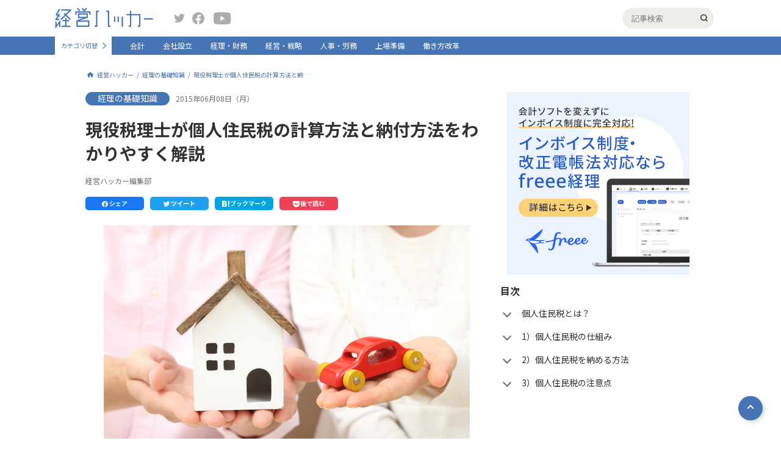

--- FILE ---
content_type: text/html
request_url: https://keiei.freee.co.jp/articles/p0200044/
body_size: 184452
content:
<!DOCTYPE html><html lang="ja"><head><meta charSet="utf-8"/><meta http-equiv="x-ua-compatible" content="ie=edge"/><meta name="viewport" content="width=device-width, initial-scale=1, shrink-to-fit=no"/><meta data-react-helmet="true" property="fb:app_id" content="436073017199538"/><meta data-react-helmet="true" property="twitter:site" content="@freee_jp"/><meta data-react-helmet="true" property="twitter:card" content="summary_large_image"/><meta data-react-helmet="true" property="og:url" content="/articles/p0200044"/><meta data-react-helmet="true" property="og:type" content="article"/><meta data-react-helmet="true" property="og:description" content="経営ハッカー｜経理の基礎知識：現役税理士が個人住民税の計算方法と納付方法をわかりやすく解説"/><meta data-react-helmet="true" property="og:title" content="現役税理士が個人住民税の計算方法と納付方法をわかりやすく解説｜経理の基礎知識｜経営ハッカー"/><meta data-react-helmet="true" property="og:site_name" content="経営ハッカー"/><meta data-react-helmet="true" property="og:image" content="https://dlojr7rjemst9.cloudfront.net/images/o_articles/cdn-ak.f.st-hatena.com/images/fotolife/f/freee-media/20171130/20171130180222_og.png"/><meta data-react-helmet="true" name="description" content="経営ハッカー｜経理の基礎知識：現役税理士が個人住民税の計算方法と納付方法をわかりやすく解説"/><meta name="generator" content="Gatsby 4.19.2"/><style data-href="/styles.c3c201518ca2455f0770.css" data-identity="gatsby-global-css">@charset "UTF-8";@import url(https://fonts.googleapis.com/css?family=Noto+Sans+JP:400,700&subset=japanese);a,abbr,acronym,address,applet,b,big,blockquote,body,caption,center,cite,code,dd,del,dfn,div,dl,dt,em,fieldset,font,form,h1,h2,h3,h4,h5,h6,html,i,iframe,img,ins,kbd,label,legend,li,object,ol,p,pre,q,s,samp,small,span,strike,strong,sub,sup,table,tbody,td,tfoot,th,thead,tr,tt,u,ul,var{background:transparent;border:0;font-size:100%;margin:0;outline:0;padding:0;vertical-align:baseline}body{line-height:1}ol,ul{list-style:none}blockquote,q{quotes:none}blockquote:after,blockquote:before,q:after,q:before{content:"";content:none}:focus{outline:0}ins{text-decoration:none}del{text-decoration:line-through}table{border-collapse:collapse;border-spacing:0}*{box-sizing:border-box}.app{display:flex;flex-direction:column;min-height:100vh}.app .main_router{flex:1 1}body{-webkit-font-smoothing:antialiased;-webkit-text-size-adjust:100%;word-wrap:break-word;color:#323232;font-family:Noto Sans JP,ヒラギノ角ゴ ProN,Hiragino Kaku Gothic ProN,メイリオ,Meiryo,Helvetica Neue,ＭＳ Ｐゴシック,MS PGothic,sans-serif;font-size:14px;min-width:1000px;overflow-wrap:break-word;position:relative}.top-hero{overflow:hidden}.swiper{overflow:initial!important}.swiper-slide{max-width:323.33px}@media (max-width:425px){body{min-width:100%}.swiper{margin-bottom:0!important;overflow:hidden!important;padding-bottom:32px!important}.swiper-slide{max-width:none}.swiper-pagination{bottom:0!important}.swiper-pagination-bullet{background:#fff!important;opacity:1!important}.swiper-pagination-bullet.swiper-pagination-bullet-active{background-color:#4575b4!important}.swiper-button-next,.swiper-button-prev{color:#fff!important;height:16px;width:16px}.swiper-button-next:after,.swiper-button-prev:after{font-size:20px!important}.swiper-button-prev{left:0!important}.swiper-button-next{right:0!important}}p{font-size:16px;line-height:1.4}a{color:inherit;cursor:pointer;text-decoration:none}img{display:block;height:auto;margin-left:auto;margin-right:auto;max-width:100%}img[src$=".svg"]{width:100%}h1,h2,h3,h4,h5{font-family:Noto Sans JP,sans-serif;font-weight:700}.pc{display:block}.sp{display:none}.responsive_table>table{-webkit-transform-origin:0 0;transform-origin:0 0}.cmn-main{min-height:calc(100vh - 368px);padding-bottom:100px}@media (max-width:425px){.cmn-main{min-height:auto;padding-bottom:60px;padding-top:60px}}.cmn-main--inner{margin:0 auto;padding-top:25px;width:1000px}@media (max-width:425px){.cmn-main--inner{width:100%}}.cmn-contents{display:flex;flex-wrap:wrap;justify-content:space-between;margin:20px auto 40px;width:1000px}@media (max-width:425px){.cmn-contents{flex-wrap:wrap;width:100%}}.cmn-contents-noflex{display:block}.cmn-contents-top{margin-top:35px}@media (max-width:425px){.cmn-contents-top{display:block;overflow:hidden;padding-top:50px;position:relative}}.cmn-contents-top .cmn-contents--inner{display:flex;justify-content:space-between;width:100%}@media (max-width:425px){.cmn-contents-top .cmn-contents--inner{display:flex;width:500vw}.cmn-contents-top .cmn-main_column{width:100vw}.cmn-contents-top .cmn-sub_column{display:flex;width:400vw}.cmn-contents-top .cmn-sub_column--box{padding-left:15px;padding-right:15px;width:100vw}}.cmn-contents--follow_ttl{align-items:center;border-bottom:1px solid #4575b4;display:flex;justify-content:space-between;margin-bottom:10px;padding-bottom:10px}@media (max-width:425px){.cmn-contents--follow_ttl{flex-wrap:wrap}}.cmn-contents--follow_ttl .cmn-contents--title{color:#4575b4}.cmn-contents--follow_ttl_button{align-items:center;background-color:#efede8;border-radius:18px;display:flex;font-size:16px;height:36px;padding-left:10px;padding-right:10px;width:170px}@media (max-width:425px){.cmn-contents--follow_ttl_button{font-size:12px;height:30px;width:130px}}.cmn-contents--follow_ttl_button:hover{cursor:pointer}.cmn-contents--follow_ttl_button:hover .m-plus_button{-webkit-transform:scale(.9);transform:scale(.9)}.cmn-contents--title{color:#323232;font-size:16px;line-height:1.4;margin-bottom:15px}.cmn-contents--title-main{font-size:28px;margin-bottom:20px}@media (max-width:425px){.cmn-contents--title-main{font-size:20px}}.cmn-contents--title-special{font-size:28px;margin-bottom:10px}@media (max-width:425px){.cmn-contents--title-special{font-size:20px}}.cmn-contents--title-has_follow{color:#4575b4;font-size:34px;letter-spacing:.2em}@media (max-width:425px){.cmn-contents--title-has_follow{font-size:24px;margin-bottom:0}}.cmn-contents--title-sub{font-weight:700}.cmn-contents--sub_title{color:#3b4043;font-size:11px;margin:0 0 10px}.cmn-contents--sub_title-popular{align-items:center;display:flex}.cmn-contents--sub_title-popular:before{speak:none;-webkit-font-smoothing:antialiased;-moz-osx-font-smoothing:grayscale;color:#e65c5c;content:"";font-family:icomoon!important;font-size:24px;font-style:normal;font-variant:normal;font-weight:400;line-height:1;margin:0 5px 0 0;text-transform:none}.cmn-contents--author{color:#707070;font-size:12px;line-height:1.5;margin:0 0 20px}.cmn-contents--description{line-height:1.7;margin:0 0 25px}.cmn-contents--description:last-child{margin-bottom:0}@media (max-width:425px){.cmn-contents--description{margin-bottom:15px}.cmn-contents--description:last-child{margin-bottom:0}}.cmn-contents--img{display:block;margin:0 auto 30px;max-width:100%}.cmn-contents--result{font-size:14px;margin:0 0 15px}.cmn-contents--reuslt_count{font-weight:700}.cmn-main_column{position:relative;width:660px}@media (max-width:425px){.cmn-main_column{margin-bottom:30px;padding-left:15px;padding-right:15px;width:100%}.cmn-main_column:last-child{margin-bottom:0}}.cmn-main_column--date{color:#707070;font-size:12px;line-height:1.5;margin-bottom:20px}.cmn-main_column--description{font-size:14px;line-height:1.7;margin-bottom:25px}.cmn-main_column--description h2{border-bottom:2px solid #4575b4;font-size:24px;font-weight:700;line-height:1.3;margin:0 0 25px;padding:0 0 12px}.cmn-main_column--description h2:last-child{margin-bottom:0}@media (max-width:425px){.cmn-main_column--description h2{font-size:16px;margin-bottom:15px}.cmn-main_column--description h2:last-child{margin-bottom:0}}.cmn-main_column--description h3{font-size:20px;line-height:1.3;margin:0 0 20px;padding:8px 20px;position:relative}.cmn-main_column--description h3:after,.cmn-main_column--description h3:before{border-left:1px solid #4575b4;border-top:1px solid #4575b4;content:"";display:block;height:32px;position:absolute;width:16px}.cmn-main_column--description h3:before{left:0;top:0}.cmn-main_column--description h3:after{bottom:0;right:0;-webkit-transform:rotate(180deg);transform:rotate(180deg)}.cmn-main_column--description h4{color:#4575b4;font-size:18px;line-height:1.3;margin:0 0 10px}.cmn-main_column--description h5{background:#efede8;font-size:14px;margin:0 0 10px;padding:10px 15px}.cmn-main_column--description table{border:1px solid #ccc}.cmn-main_column--description table td,.cmn-main_column--description table th{border:1px solid #ccc;padding:5px}.cmn-main_column--description a{color:#4575b4;text-decoration:underline}.cmn-main_column--description ul{list-style:disc;margin:0 0 20px;padding:0 0 0 20px}.cmn-main_column--description ul:last-child{margin-bottom:0}.cmn-main_column--description ul li{margin:0 0 5px}.cmn-main_column--description ul li:last-child{margin-bottom:0}.cmn-main_column--description ol{list-style:decimal;margin:0 0 20px;padding:0 0 0 20px}.cmn-main_column--description ol:last-child{margin-bottom:0}.cmn-main_column--description ol li{margin:0 0 5px}.cmn-main_column--description ol li:last-child{margin-bottom:0}.cmn-main_column--description p{font-size:14px;line-height:1.7;margin-bottom:20px}.cmn-main_column--description p:last-child{margin-bottom:0}.cmn-main_column--description .is_link_color_grey{color:#323232}.cmn-main_column--description .is_link_color_grey:hover{color:#4575b4}.cmn-main_column--detail_link{margin-bottom:30px}.cmn-main_column--detail_link .m-button{align-items:center;display:flex;justify-content:center;margin:0}@media (max-width:425px){.cmn-main_column--detail_link .m-button{margin:0 auto}}.cmn-sub_column{width:320px}@media (max-width:425px){.cmn-sub_column{padding-left:15px;padding-right:15px;width:100%}.cmn-sub_column-top{padding-left:0;padding-right:0}}.cmn-sub_column--box{margin-bottom:25px}.cmn-sub_column--box:last-child{margin-bottom:0}.cmn-sub_column--box.is_fixed{max-width:320px;position:fixed;top:40px}@media (max-width:425px){.cmn-sub_column--box.is_fixed{display:none}}@media (min-width:425px){.cmn-sub_column--box.is_absolute{bottom:290px;position:absolute;top:auto;width:450px}}.cmn-sub_column--more{margin-top:15px;text-align:right}.cmn-sub_column--more_link{font-size:12px;padding-right:8px}.cmn-sub_column--more_link,.cmn-sub_column--more_link:after{display:inline-block;transition:.15s}.cmn-sub_column--more_link:after{border-bottom:2px solid #adadad;border-right:2px solid #adadad;content:"";height:7px;-webkit-transform:rotate(-45deg);transform:rotate(-45deg);width:7px}.cmn-sub_column--more_link:hover{color:#3d85cc;font-weight:700}.cmn-sub_column--more_link:hover:after{border-color:#3d85cc}.cmn-sub_column_description{align-items:center;color:#3b4043;display:flex;font-size:11px;margin-bottom:15px}.cmn-sub_column_description .m-plus_button{margin-right:3px}.cmn-sub_column_description--text{line-height:1.4}.cmn-sub_column_article--item{align-items:flex-start;display:flex}.cmn-keyword_list{border-bottom:1px solid #adadad;padding-bottom:25px}.cmn-keyword_list-article{border-bottom:0;display:flex;flex-wrap:wrap;justify-content:space-between}.cmn-keyword_list-article .cmn-keyword_list--item{width:calc(50% - 10px)}@media (max-width:425px){.cmn-keyword_list-article .cmn-keyword_list--item{width:100%}}.cmn-keyword_list-article .cmn-keyword_list--item:last-child{margin-bottom:15px}.cmn-keyword_list--item{align-items:center;display:flex;margin-bottom:15px}.cmn-keyword_list--item:last-child{margin-bottom:0}.cmn-keyword_list--item .m-plus_button{height:36px;width:36px}.cmn-keyword_list--item .m-plus_button:hover{cursor:pointer;-webkit-transform:scale(.9);transform:scale(.9)}.cmn-keyword_list--item .m-plus_button:before{font-size:28px;left:calc(50% - 7px);top:calc(50% - 15px)}.cmn-keyword_list--item .m-plus_button.is_active{background-color:#fff;border:1px solid #4575b4}.cmn-keyword_list--item .m-plus_button.is_active:before{color:#4575b4;content:"";font-family:icomoon;font-size:15px;top:calc(50% - 7px)}.cmn-keyword_list--link{background:#efede8;border-radius:18px;cursor:pointer;display:block;flex:1 1;font-size:14px;line-height:1.3;padding:11px 15px;position:relative;transition:.15s;-webkit-user-select:none;user-select:none}.cmn-keyword_list--link:after{background-color:#efede8;border-radius:7px;border-radius:12px;color:#707070;content:"";font-size:12px;opacity:0;padding:5px 10px;position:absolute;right:10px;top:calc(50% - 11px);transition:.15s}.cmn-keyword_list--link:hover{background-color:#4575b4;color:#fff}.cmn-keyword_list--link.is_clicked:after{background-color:#4575b4;color:#fff;content:"フォローしました";opacity:1}.cmn-keyword_list--link.is_unfollowed:after{background-color:#4575b4;color:#fff;content:"フォローを解除しました";opacity:1}.cmn-bnr_list{border-bottom:1px solid #adadad;padding-bottom:25px}.cmn-bnr_list--item{margin-bottom:20px}.cmn-bnr_list--item:last-child{margin-bottom:0}.cmn-bnr_list--link{display:block}.cmn-bnr_list--link:hover .cmn-bnr_list--title{text-decoration:underline}.cmn-bnr_list--link:hover .cmn-bnr_list--pic{opacity:.8}.cmn-bnr_list--pic{height:150px;-o-object-fit:cover;object-fit:cover;transition:.15s;width:100%}.cmn-bnr_list--title{font-size:14px;line-height:1.4;margin-top:8px;width:100%}@media (max-width:425px){.cmn-bnr_list--title{font-size:14px}}.cmn-breadcrumb{display:flex;flex-direction:row}@media (max-width:425px){.cmn-breadcrumb{display:none;flex-wrap:wrap;padding-left:15px;padding-right:15px;width:100%}.cmn-breadcrumb.is_nomargin{margin-top:0}}.cmn-breadcrumb--item{align-items:center;display:flex}.cmn-breadcrumb--item:after{color:#4575b4;content:"/";display:inline-block;font-size:10px;padding-left:.5em;padding-right:.5em}.cmn-breadcrumb--item:first-child{pointer-events:auto}.cmn-breadcrumb--item:first-child:before{color:#4575b4;content:"";display:inline-block;font-family:icomoon;font-size:16px;margin-right:3px;text-decoration:none}.cmn-breadcrumb--item:last-child{pointer-events:none}.cmn-breadcrumb--item:last-child:after{display:none}.cmn-breadcrumb--item:nth-child(3) a{-webkit-line-clamp:3;display:inline-block;max-width:20em;overflow:hidden;text-overflow:ellipsis;white-space:nowrap}@media (max-width:425px){.cmn-breadcrumb--item:nth-child(3) a{white-space:normal}}.cmn-breadcrumb--item:nth-child(4){flex:1 1}.cmn-breadcrumb--item:nth-child(4) a{-webkit-line-clamp:1;display:inline-block;max-width:65em;overflow:hidden;text-overflow:ellipsis;white-space:nowrap}@media (max-width:425px){.cmn-breadcrumb--item:nth-child(4) a{white-space:normal}}.cmn-breadcrumb--link{align-items:center;color:#4575b4;display:flex;font-size:10px;line-height:1.4}.cmn-breadcrumb--link:hover{text-decoration:underline}@media (max-width:425px){.gl-header{background-color:#fff;left:0;position:fixed;top:0;width:100%;z-index:3}}.gl-header--upper{align-content:center;align-items:center;height:60px}@media (max-width:425px){.gl-header--upper{box-shadow:0 0 10px rgba(0,0,0,.16);position:relative;z-index:2}}.gl-header--inner{align-content:center;align-items:center;display:flex;flex-wrap:wrap;margin:0 auto;max-width:1100px}@media (max-width:425px){.gl-header--inner{background-color:#fff;flex-wrap:wrap}}.gl-header--sp_hamburger{display:none;height:100%;position:relative;width:16px}@media (max-width:425px){.gl-header--sp_hamburger{display:block}}.gl-header--sp_hamburger_border{background-color:#78aadb;height:2px;left:calc(50% - 9px);position:absolute;width:18px}.gl-header--sp_hamburger_border:first-child{top:23px}.gl-header--sp_hamburger_border:nth-child(2){top:28px}.gl-header--sp_hamburger_border:nth-child(3){top:33px}.gl-header--logo_link{align-items:baseline;display:flex;margin:0 25px 0 0;width:170px}@media (max-width:425px){.gl-header--logo_link{flex:1 1;margin-right:0;width:auto}}.gl-header--logo_img{display:block;margin:0 10px 0 0;max-width:161px}@media (max-width:425px){.gl-header--logo_img{margin-right:0;max-width:137px}}.gl-header--sp_search_button{display:none;height:100%;text-align:center;width:60px}.gl-header--sp_search_button:before{speak:none;-webkit-font-smoothing:antialiased;-moz-osx-font-smoothing:grayscale;color:#78aadb;content:"";font-family:icomoon!important;font-size:24px;font-style:normal;font-variant:normal;font-weight:400;line-height:1;position:relative;text-transform:none;top:19px}@media (max-width:425px){.gl-header--sp_search_button{display:block}}.gl-header--sp_category_list_button{border-left:1px solid #78aadb;color:#4575b4;display:none;font-size:12px;height:100%;padding:16px 0 0;position:relative;text-align:center;width:60px}.gl-header--sp_category_list_button:after{border-bottom:2px solid #78aadb;border-right:2px solid #78aadb;bottom:13px;content:"";display:block;height:6px;left:calc(50% - 6px);position:absolute;-webkit-transform:rotate(45deg);transform:rotate(45deg);transition:.15s;width:6px}.gl-header--sp_category_list_button.is_hidden:after{-webkit-transform:rotate(225deg);transform:rotate(225deg)}@media (max-width:425px){.gl-header--sp_category_list_button{display:block}}.gl-header--sns_block{flex:1 1}@media (max-width:425px){.gl-header--sns_block{display:none}}.gl-header--sns_link:before{speak:none;-webkit-font-smoothing:antialiased;-moz-osx-font-smoothing:grayscale;color:#adadad;font-family:icomoon!important;font-size:20px;font-style:normal;font-variant:normal;font-weight:400;line-height:1;text-transform:none;transition:.15s}.gl-header--sns_link-twitter{margin-right:10px}.gl-header--sns_link-twitter:before{content:""}.gl-header--sns_link-twitter:hover:before{color:#1ea1f3}.gl-header--sns_link-facebook{margin-right:15px}.gl-header--sns_link-facebook:before{content:""}.gl-header--sns_link-facebook:hover:before{color:#1877f2}.gl-header--sns_link-youtube:before{content:""}.gl-header--sns_link-youtube:hover:before{color:red}.gl-header--search_block{height:34px;margin:0 20px 0 auto;position:relative;width:220px}.gl-header--search_block:after{speak:none;-webkit-font-smoothing:antialiased;-moz-osx-font-smoothing:grayscale;content:"";font-family:icomoon!important;font-size:12px;font-style:normal;font-variant:normal;font-weight:400;line-height:1;position:absolute;right:10px;text-transform:none;top:calc(50% - .5em)}@media (max-width:425px){.gl-header--search_block{height:56px;left:0;position:absolute;top:60px;width:100%}.gl-header--search_block:after{display:none}}.gl-header--search_input{-webkit-appearance:none;background-color:#efede8;border:0;border-radius:50px;box-shadow:0 0 5px #fff;display:block;height:100%;margin:0 0 0 auto;padding:0 15px;transition:.15s;width:150px}.gl-header--search_input:focus{box-shadow:0 0 5px #4575b4;width:100%}@media (max-width:425px){.gl-header--search_input{border-radius:0;width:100%}}.gl-header--sp_search_submit{cursor:pointer;opacity:0;position:absolute;right:0;top:9px;z-index:1}@media (max-width:425px){.gl-header--sp_search_submit{-webkit-appearance:none;background-color:#4575b4;border:0;border-radius:50px;color:#fff;display:block;font-size:12px;height:25px;opacity:1;position:absolute;right:20px;top:calc(50% - 12.5px);width:50px;z-index:0}}.gl-header--status_block{align-content:center;align-items:center;display:flex;justify-content:space-between;width:260px}@media (max-width:425px){.gl-header--status_block{background-color:#fff;display:block;flex-wrap:wrap;height:calc(100vh - 60px);left:0;padding-top:15px;position:absolute;top:60px;width:260px}}.gl-header--status_block-no_login{width:150px}@media (max-width:425px){.gl-header--sp_menu_bg{background-color:rgba(0,0,0,.3);height:100%;left:0;position:fixed;top:0;width:100%}.gl-header--sp_menu_bg-status_block{top:61px}}.gl-header--mypage{align-content:center;align-items:center;color:#4575b4;display:flex;font-size:14px;font-weight:700;height:34px;margin:0 0 0 10px;transition:.15s}.gl-header--mypage:after{font-size:25px;margin:0 0 0 5px}.gl-header--mypage:hover{color:#375d8f}@media (max-width:425px){.gl-header--mypage{border-top:1px solid #efede8;color:#323232;font-size:12px;font-weight:400;height:57px;line-height:48px;margin-left:0;margin-right:0;padding-left:10px;width:100%}.gl-header--mypage:before{speak:none;-webkit-font-smoothing:antialiased;-moz-osx-font-smoothing:grayscale;color:#adadad;content:"";font-family:icomoon!important;font-size:25px;font-style:normal;font-variant:normal;font-weight:400;line-height:1;margin-right:10px;position:absolute;text-transform:none}.gl-header--mypage:after{display:none}}.gl-header--news{align-items:center;color:#4575b4;cursor:pointer;display:flex;font-weight:700;position:relative;transition:.15s}@media (min-width:425px){.gl-header--news:hover{color:#4575b4}}.gl-header--news:after{speak:none;-webkit-font-smoothing:antialiased;-moz-osx-font-smoothing:grayscale;color:#4575b4;content:"";font-family:icomoon!important;font-size:20px;font-style:normal;font-variant:normal;font-weight:400;line-height:1;margin:0 0 0 3px;text-transform:none}@media (max-width:425px){.gl-header--news{color:#323232;font-weight:300;height:57px;padding-left:60px;position:relative;width:100%}.gl-header--news:before{border-bottom:2px solid #adadad;border-right:2px solid #adadad;content:"";display:block;height:6px;position:absolute;right:18px;top:calc(50% - 6px);-webkit-transform:rotate(45deg);transform:rotate(45deg);width:6px}.gl-header--news:after{color:#adadad;content:"";font-size:24px;left:10px;position:absolute;top:18px}.gl-header--news.is_active:before{top:calc(50% - 3px);-webkit-transform:rotate(225deg);transform:rotate(225deg)}}.gl-header--profile_img{border-radius:50%;display:block;height:24px;margin:0 0 0 5px;-o-object-fit:cover;object-fit:cover;overflow:hidden;width:24px}@media (max-width:425px){.gl-header--profile_img{display:none}}.gl-header--profile_img-sp{display:none}@media (max-width:425px){.gl-header--profile_img-sp{display:block;margin:0 25px 0 0;position:relative;z-index:1}}.gl-header--sp_profile_img{display:none}@media (max-width:425px){.gl-header--sp_profile_img{background:url(/images/profile-no-image.png) no-repeat 50%;background-size:cover;border-radius:50%;display:block;height:160px;margin:0 auto 10px;width:160px}}.gl-header--sp_setting{display:none}@media (max-width:425px){.gl-header--sp_setting{align-content:center;align-items:center;border-bottom:1px solid #efede8;display:flex;height:48px;line-height:48px;margin-right:0;padding-left:15px;width:100%}.gl-header--sp_setting:before{speak:none;-webkit-font-smoothing:antialiased;-moz-osx-font-smoothing:grayscale;color:#adadad;content:"";font-family:icomoon!important;font-size:25px;font-style:normal;font-variant:normal;font-weight:400;line-height:1;margin-right:10px;text-transform:none}}.gl-header--login_out{color:#323232;cursor:pointer;font-size:12px;margin:0 0 0 10px;transition:.15s}.gl-header--login_out:hover{color:#375d8f}@media (max-width:425px){.gl-header--login_out{align-content:center;align-items:center;border-right:0;border-top:1px solid #efede8;color:#323232;display:flex;font-size:12px;height:57px;line-height:57px;margin-left:0;margin-right:0;padding-left:10px;width:100%}.gl-header--login_out:before{speak:none;-webkit-font-smoothing:antialiased;-moz-osx-font-smoothing:grayscale;color:#adadad;content:"";font-family:icomoon!important;font-size:25px;font-style:normal;font-variant:normal;font-weight:400;line-height:1;margin-right:27px;text-transform:none}}.gl-header--lower{background-color:#4575b4;height:30px}@media (max-width:425px){.gl-header--lower{height:100%;position:relative;width:100%;z-index:1}}.gl-header--change_category{align-content:center;align-items:center;background-color:#fff;display:flex;height:30px;margin:0 15px 0 0;overflow:hidden;padding:0 15px 0 10px;position:relative;transition:.15s;width:93px}.gl-header--change_category:before{background-color:#fff;content:"";display:block;height:100%;position:absolute;right:0;top:0;width:17px;z-index:1}.gl-header--change_category:after{border-bottom:2px solid #78aadb;border-right:2px solid #78aadb;content:"";display:block;height:6px;position:absolute;right:10px;top:calc(50% - 4px);-webkit-transform:rotate(-45deg);transform:rotate(-45deg);width:6px;z-index:2}.gl-header--change_category:hover{width:160px}.gl-header--change_category:hover:after{right:5px;-webkit-transform:rotate(135deg);transform:rotate(135deg)}@media (max-width:425px){.gl-header--change_category:hover{width:100%}.gl-header--change_category{height:55px;margin-right:0;padding:5px 23px 0;width:100%}.gl-header--change_category:after{display:none}}.gl-header--change_category_label{color:#4575b4;cursor:pointer;display:block;font-size:10px}@media (max-width:425px){.gl-header--change_category_label{font-size:14px}}.gl-header--change_category_buttons{background-color:#cbcbcb;border-radius:3px;display:flex;left:78px;overflow:hidden;position:absolute}@media (max-width:425px){.gl-header--change_category_buttons{left:auto;right:20px}}.gl-header--change_category_button{color:#fff;cursor:pointer;display:block;font-size:10px;font-weight:700;height:18px;line-height:18px;text-align:center;width:30px}.gl-header--change_category_button.is_active{background-color:#4575b4}@media (max-width:425px){.gl-header--change_category_button{font-size:12px;height:21px;width:40px}}.gl-header--nav_link{color:#fff;font-size:12px;height:30px;line-height:30px;padding:0 15px;transition:.15s}.gl-header--nav_link:hover{background-color:#fff;color:#4575b4}.gl-header--nav_link.active{font-weight:700}@media (max-width:425px){.gl-header--nav_link{background-color:#4575b4;border-top:1px solid #b5c8e1;font-size:14px;height:50px;line-height:50px;padding-left:23px;width:100%}.gl-header--nav_link:first-child{border-top:0}}.cmn-pc{display:block}@media (max-width:425px){.cmn-pc{display:none}}.cmn-sp{display:none}@media (max-width:425px){.cmn-sp{display:block}}.m-popular_users_list{display:flex;flex-wrap:wrap}.m-popular_users_list--item{box-sizing:border-box;display:flex;padding:10px;transition:.15s;width:33.3%}@media (min-width:425px){.m-popular_users_list--item:hover{background:rgba(181,200,225,.3)}}@media (max-width:425px){.m-popular_users_list--item{margin:0 0 10px;padding:0;width:100%}.m-popular_users_list--item:last-child{margin-bottom:0}}.m-popular_users_list--rank{color:#4575b4;font-size:16px;font-weight:700;margin:0 5px 0 0}.m-popular_users_list--pic{height:60px;margin:0 5px 0 0;-o-object-fit:cover;object-fit:cover;width:60px}.m-popular_users_list--detail{display:block}.m-popular_users_list--name{display:block;font-size:12px;font-weight:700;line-height:1.5}.m-popular_users_list--status{font-size:10px;line-height:1.5}.special-cards--card{display:flex;margin:0 0 20px;position:relative}.special-cards--card:last-child{margin-bottom:0}@media (min-width:425px){.special-cards--card:hover .special-cards--title{text-decoration:underline}.special-cards--card:hover .special-cards--thumb{opacity:.8}}@media (max-width:425px){.special-cards--card{flex-direction:column}}.special-cards--link{display:block;height:100%;left:0;position:absolute;top:0;width:100%;z-index:1}.special-cards--thumb{height:150px;-o-object-fit:cover;object-fit:cover;transition:opacity .15s;width:320px}@media (max-width:425px){.special-cards--thumb{margin-bottom:15px;width:100%}}.special-cards--content{display:flex;flex:1 1;flex-direction:column;margin:0 0 0 20px}@media (max-width:425px){.special-cards--content{margin:0}}.special-cards--time{color:#707070;display:block;font-size:11px;margin:0 0 5px}.special-cards--title{font-size:16px;font-weight:700;line-height:1.3}@media (max-width:425px){.special-cards--title{margin-bottom:10px}}.special-cards--name{color:#707070;display:block;font-size:11px;margin:auto 0 0}.special-article_pager{border-bottom:1px solid #adadad;border-top:1px solid #adadad;display:flex;margin:0 0 50px;position:relative}.special-article_pager:before{background-color:#f1f1f1;content:"";display:block;height:100%;left:50%;position:absolute;top:0;width:1px}@media (max-width:425px){.special-article_pager{flex-wrap:wrap}}.special-article_pager.is_none{display:none}.special-article_pager--button{box-sizing:border-box;padding:15px 30px;position:relative;width:50%}.special-article_pager--button:before{border-bottom:2px solid #4575b4;border-left:2px solid #4575b4;content:"";display:block;height:5px;position:absolute;top:calc(50% - 2.5px);width:5px}@media (max-width:425px){.special-article_pager--button{padding-left:15px;padding-right:15px}}.special-article_pager--button-prev:before{left:5px;-webkit-transform:rotate(45deg);transform:rotate(45deg)}@media (max-width:425px){.special-article_pager--button-prev{border-bottom:1px solid #f1f1f1}}.special-article_pager--button-next:before{right:5px;-webkit-transform:rotate(-135deg);transform:rotate(-135deg)}.special-article_pager--button-none:before{display:none}.special-article_pager--link{height:100%;left:0;position:absolute;top:0;transition:.15s;width:100%}.special-article_pager--link:hover{background-color:rgba(69,117,180,.1)}.special-article_pager--number{color:#707070;display:block;font-size:10px;margin:0 0 8px}.special-article_pager--title{font-size:14px}@media (max-width:425px){.special-article_pager--title{font-size:12px}}.special-series_cards{display:flex;flex-wrap:wrap;justify-content:space-between;margin:0 0 30px}.special-series_cards--card{box-sizing:border-box;display:flex;height:90px;margin:24px 0 0;overflow:hidden;padding:10px;position:relative;width:calc(50% - 12px)}.special-series_cards--card:first-child,.special-series_cards--card:nth-child(2){margin-top:0}@media (max-width:425px){.special-series_cards--card{margin-top:10px;width:100%}.special-series_cards--card:first-child,.special-series_cards--card:nth-child(2){margin-top:10px}}.special-series_cards--link{display:block;height:100%;left:0;position:absolute;top:0;transition:.15s;width:100%}@media (min-width:425px){.special-series_cards--link:hover{background-color:rgba(69,117,180,.1)}}.special-series_cards--number{color:#4575b4;font-size:12px;font-weight:700}.special-series_cards--thumb{height:70px;margin:0 0 0 10px;-o-object-fit:cover;object-fit:cover;width:70px}.special-series_cards--description{font-size:12px;height:70px;line-height:1.5;margin:0 0 0 8px;overflow:hidden}.contact-form{background:#b5c8e1;padding:50px 0}@media (max-width:425px){.contact-form{padding-top:100px}}.contact-form--form{background:#efede8;margin:0 auto;max-width:800px;min-height:calc(100vh - 450px);padding:30px 60px 60px}@media (max-width:425px){.contact-form--form{padding:30px 15px;width:calc(100% - 30px)}}.contact-form--title{color:#4575b4;font-size:24px;margin:0 0 25px;text-align:center}.contact-form--description{font-size:14px;line-height:1.5;margin:0 0 20px}.contact-form--box{margin:0 0 20px}.contact-form--box:last-child{margin-bottom:0}.contact-form--boxes{margin:0 0 30px}.contact-form--label{color:#707070;display:block;font-size:14px;margin:0 0 10px;padding:3px 0 0;width:250px}@media (max-width:425px){.contact-form--label{font-size:12px;width:150px}}.contact-form--input{background:#fff}.contact-form--input,.contact-form--textarea{-webkit-appearance:none;appearance:none;border:0;font-size:14px;padding:10px;width:100%}.contact-form--textarea{flex:1 1;height:180px}@media (max-width:425px){.contact-form--textarea{width:100%}}.contact-form--topic{font-size:24px;text-align:center}.contact-form--check{margin:0 0 30px;text-align:center}.contact-form--check_input{-webkit-appearance:none;background-color:#fff;border:1px solid #adadad;height:20px;margin:0 4px 0 0;position:relative;top:4px;width:20px}.contact-form--check_input:checked{background:url(/images/login-sheet--checkbox-img01.png) no-repeat 50%;background-color:#fff}@media (max-width:425px){.contact-form--check_input{height:15px;top:3px;width:15px}}.contact-form--link{color:#4575b4;text-decoration:underline}.download-block{margin:0 0 35px}.download-block--content{align-items:center;display:flex}@media (max-width:425px){.download-block--content{display:block}}.download-block--thumbwrap{align-items:center;display:flex;max-height:300px;max-width:300px}@media (max-width:425px){.download-block--thumbwrap{max-height:100%;max-width:100%}}.download-block--thumb{box-shadow:0 3px 6px 0 rgba(0,0,0,.16);margin:0;max-height:300px;max-width:300px}@media (max-width:425px){.download-block--thumb{margin:0 auto 15px}}.download-block--button{margin:0 0 0 25px;position:relative}.download-block--button:before{speak:none;-webkit-font-smoothing:antialiased;-moz-osx-font-smoothing:grayscale;content:"";font-family:icomoon!important;font-size:25px;font-style:normal;font-variant:normal;font-weight:400;left:12px;line-height:1;position:absolute;text-transform:none;top:calc(50% - .5em)}.top-hero{background:#e4e0d7;padding:28px 0;position:relative;width:100%}.top-hero--inner{margin:0 auto;max-width:1000px}@media (min-width:425px){.top-hero_transition_buttons{display:none}}.top-hero_transition_buttons--button:before{border-bottom:2px solid #fff;border-right:2px solid #fff;content:"";display:block;height:10px;position:absolute;top:calc(50% - 5px);width:10px}.top-hero_transition_buttons--button-prev:before{left:10px;-webkit-transform:rotate(135deg);transform:rotate(135deg)}.top-hero_transition_buttons--button-next:before{right:10px;-webkit-transform:rotate(-45deg);transform:rotate(-45deg)}.top-hero_nav{display:none;height:8px;justify-content:space-between;margin:0 auto;width:56px}@media (max-width:425px){.top-hero_nav{display:flex}}.top-hero_nav--button{background-color:#fff;border-radius:50%;display:block;height:8px;width:8px}.top-hero_nav--button.is_active{background-color:#4575b4}.top-hero_list{display:flex;margin:0 auto 10px;max-width:1000px;padding:10px 0;width:100%}@media (max-width:425px){.top-hero_list{display:block}}.top-hero_list .m-icons{margin-bottom:10px}.top-hero_list--item{box-shadow:3px 3px 6px 0 rgba(0,0,0,.16);display:block;margin:0 15px 0 0;width:320px}.top-hero_list--item:last-child{margin-right:0}@media (max-width:425px){.top-hero_list--item{box-shadow:none;margin:0 auto}.top-hero_list--item:last-child{margin-right:auto}}.top-hero_list--box{display:block;position:relative;transition:.15s;z-index:0}@media (max-width:425px){.top-hero_list--box{box-shadow:3px 3px 6px 0 rgba(0,0,0,.16);margin:0 auto;width:320px}}@media (min-width:425px){.top-hero_list--box:hover{box-shadow:rgba(0,0,0,.3);-webkit-transform:translateY(-5px) scale(1.05);transform:translateY(-5px) scale(1.05)}}.top-hero_list--link{background:transparent;height:100%;left:0;position:absolute;top:0;width:100%}.top-hero_list--detail{background:#fff;padding:15px}.top-hero_list--title{font-size:16px;height:4.2em;line-height:1.4;overflow:hidden}.top-hero_list--text_sub_wrap{overflow:hidden;text-overflow:ellipsis;white-space:nowrap;width:100%}@media (max-width:425px){.top-hero_list--text_sub_wrap{white-space:normal}}.top-hero_list--text_sub{color:#707070;font-size:11px}.top-hero_list--text_sub-external{margin-left:5px}@media (max-width:425px){.top-hero_list--text_sub-external{display:block;margin-left:0;margin-top:3px}}.top-hero_list--text_sub-external:before{content:"|";margin-right:5px}@media (max-width:425px){.top-hero_list--text_sub-external:before{display:none}}.top-hero_list--img_box{font-family:"object-fit: cover; object-position: center";height:175px;-o-object-fit:cover;object-fit:cover;-o-object-position:center;object-position:center;width:100%}.top-tab{border-bottom:1px solid #4575b4;display:none;height:35px;left:0;position:absolute;right:0;top:0;z-index:1}@media (max-width:425px){.top-tab{display:block}.top-tab .top-tab-inner{bottom:0;display:flex;left:0;position:absolute;top:0;transition:-webkit-transform .3s ease-in-out;transition:transform .3s ease-in-out;transition:transform .3s ease-in-out,-webkit-transform .3s ease-in-out}}.top-tab.is_fixed{position:fixed;top:60px}.top-tab--button{background-color:#fff;border-bottom:1px solid #4575b4;color:#000;cursor:pointer;line-height:35px;position:relative;text-align:center;top:1px;width:115px}.top-tab--button.is_active{border:1px solid #4575b4;border-bottom:0;font-weight:700}@media (max-width:425px){.login-contents{padding:24px 24px 16px}}.login-contents--flex-login{flex-direction:row-reverse}.login-contents--middle_box{padding:10px}.login-contents--bottom_box .reset_password{display:flex;justify-content:center;margin-top:10px}.login-contents--bottom_box .reset_password:hover{text-decoration:underline}.login-contents--imgtitle{background:url(/common/images/login-contents--imgtitle-img01.png) no-repeat 50%}.login-contents--note{font-size:12px;line-height:1.5;margin:0 auto;max-width:500px;text-align:center;text-indent:-1em}.login-contents .address{height:0;left:0;opacity:0;position:absolute;top:0;width:0;z-index:-1}@media (max-width:425px){.login-progress{width:280px}.login-sheet--column{margin-bottom:16px;margin-right:0}.login-sheet--column-name,.login-sheet--column:last-child{margin-bottom:0}}.login-sheet--input-phone{width:250px}.login-sheet--checkbox:checked{background:url(/common/images/login-sheet--checkbox-img01.png) no-repeat 50%}.mypage-edit{display:flex;flex-wrap:wrap;justify-content:space-between;margin:0 auto;max-width:790px;padding:60px 0}@media (max-width:425px){.mypage-edit{padding:30px 20px 20px}}.mypage-edit--profile_img_block{width:240px}@media (max-width:425px){.mypage-edit--profile_img_block{margin-bottom:10px;width:100%}}.mypage-edit--upload_button{margin:0 0 25px}.mypage-edit--img{border-radius:50%;box-shadow:3px 3px 6px rgba(0,0,0,.2);display:block;margin:0 auto 25px;overflow:hidden}.mypage-edit--row{align-content:center;align-items:center;display:flex;flex-wrap:wrap;margin:0 0 20px}.mypage-edit--row:last-child{margin-bottom:0}@media (max-width:425px){.mypage-edit--row{margin-bottom:10px}}.mypage-edit--topic{display:block;margin:0 10px 0 0;width:170px}@media (max-width:425px){.mypage-edit--topic{font-size:12px;line-height:1.3;width:120px}}.mypage-edit--topic-name{width:40px}@media (max-width:425px){.mypage-edit--topic-name{width:120px}}.mypage-edit--input{-webkit-appearance:none;background-color:#fff;border:1px solid #d2d2d2;flex:1 1;font-size:12px;height:40px;padding:0 10px;transition:.15s}.mypage-edit--input:focus{box-shadow:0 0 5px #4575b4}.mypage-edit--select_box{flex:1 1;height:40px}.mypage-edit--content{width:490px}.download-book{align-items:flex-start;display:flex;justify-content:space-between;margin-bottom:25px}@media (max-width:425px){.download-book{flex-wrap:wrap}}.download-book--pic{margin:0 auto 15px}.download-book--detail{width:calc(100% - 235px)}@media (max-width:425px){.download-book--detail{width:100%}}.download-book--detail .m-button{align-items:center;display:flex;justify-content:center;margin:0}@media (max-width:425px){.download-book--detail .m-button{margin:0 auto}}.download-book--title{align-items:center;display:flex;font-size:12px;line-height:1.3;margin-bottom:25px}@media (max-width:425px){.download-book--title{justify-content:center}}.download-book--title:before{color:#adadad;content:"";font-family:icomoon;font-size:20px;margin-right:8px}.download_index--item{counter-increment:order_count;font-size:14px;font-weight:700;margin-bottom:15px;padding-left:1em;text-indent:-1em}.download_index--item:before{color:#4575b4;content:counter(order_count) "."}.Toastify__toast-container{box-sizing:border-box;color:#fff;padding:4px;position:fixed;width:320px;z-index:9999}.Toastify__toast-container--top-left{left:1em;top:1em}.Toastify__toast-container--top-center{left:50%;margin-left:-160px;top:1em}.Toastify__toast-container--top-right{right:1em;top:1em}.Toastify__toast-container--bottom-left{bottom:1em;left:1em}.Toastify__toast-container--bottom-center{bottom:1em;left:50%;margin-left:-160px}.Toastify__toast-container--bottom-right{bottom:1em;right:1em}@media only screen and (max-width:480px){.Toastify__toast-container{left:0;margin:0;padding:0;width:100vw}.Toastify__toast-container--top-center,.Toastify__toast-container--top-left,.Toastify__toast-container--top-right{top:0}.Toastify__toast-container--bottom-center,.Toastify__toast-container--bottom-left,.Toastify__toast-container--bottom-right{bottom:0}.Toastify__toast-container--rtl{left:auto;right:0}}.Toastify__toast{border-radius:1px;box-shadow:0 1px 10px 0 rgba(0,0,0,.1),0 2px 15px 0 rgba(0,0,0,.05);box-sizing:border-box;cursor:pointer;direction:ltr;display:flex;font-family:sans-serif;justify-content:space-between;margin-bottom:1rem;max-height:800px;min-height:64px;overflow:hidden;padding:8px;position:relative}.Toastify__toast--rtl{direction:rtl}.Toastify__toast--default{background:#fff;color:#aaa}.Toastify__toast--info{background:#3498db}.Toastify__toast--success{background:#07bc0c}.Toastify__toast--warning{background:#f1c40f}.Toastify__toast--error{background:#e74c3c}.Toastify__toast-body{flex:1 1;margin:auto 0}@media only screen and (max-width:480px){.Toastify__toast{margin-bottom:0}}.Toastify__close-button{align-self:flex-start;background:transparent;border:none;color:#fff;cursor:pointer;font-size:14px;font-weight:700;opacity:.7;outline:none;padding:0;transition:.3s ease}.Toastify__close-button--default{color:#000;opacity:.3}.Toastify__close-button:focus,.Toastify__close-button:hover{opacity:1}@-webkit-keyframes Toastify__trackProgress{0%{-webkit-transform:scaleX(1);transform:scaleX(1)}to{-webkit-transform:scaleX(0);transform:scaleX(0)}}@keyframes Toastify__trackProgress{0%{-webkit-transform:scaleX(1);transform:scaleX(1)}to{-webkit-transform:scaleX(0);transform:scaleX(0)}}.Toastify__progress-bar{background-color:hsla(0,0%,100%,.7);bottom:0;height:5px;left:0;opacity:.7;position:absolute;-webkit-transform-origin:left;transform-origin:left;width:100%;z-index:9999}.Toastify__progress-bar--animated{-webkit-animation:Toastify__trackProgress linear 1 forwards;animation:Toastify__trackProgress linear 1 forwards}.Toastify__progress-bar--controlled{transition:-webkit-transform .2s;transition:transform .2s;transition:transform .2s,-webkit-transform .2s}.Toastify__progress-bar--rtl{left:auto;right:0;-webkit-transform-origin:right;transform-origin:right}.Toastify__progress-bar--default{background:linear-gradient(90deg,#4cd964,#5ac8fa,#007aff,#34aadc,#5856d6,#ff2d55)}@-webkit-keyframes Toastify__bounceInRight{0%,60%,75%,90%,to{-webkit-animation-timing-function:cubic-bezier(.215,.61,.355,1);animation-timing-function:cubic-bezier(.215,.61,.355,1)}0%{opacity:0;-webkit-transform:translate3d(3000px,0,0);transform:translate3d(3000px,0,0)}60%{opacity:1;-webkit-transform:translate3d(-25px,0,0);transform:translate3d(-25px,0,0)}75%{-webkit-transform:translate3d(10px,0,0);transform:translate3d(10px,0,0)}90%{-webkit-transform:translate3d(-5px,0,0);transform:translate3d(-5px,0,0)}to{-webkit-transform:none;transform:none}}@keyframes Toastify__bounceInRight{0%,60%,75%,90%,to{-webkit-animation-timing-function:cubic-bezier(.215,.61,.355,1);animation-timing-function:cubic-bezier(.215,.61,.355,1)}0%{opacity:0;-webkit-transform:translate3d(3000px,0,0);transform:translate3d(3000px,0,0)}60%{opacity:1;-webkit-transform:translate3d(-25px,0,0);transform:translate3d(-25px,0,0)}75%{-webkit-transform:translate3d(10px,0,0);transform:translate3d(10px,0,0)}90%{-webkit-transform:translate3d(-5px,0,0);transform:translate3d(-5px,0,0)}to{-webkit-transform:none;transform:none}}@-webkit-keyframes Toastify__bounceOutRight{20%{opacity:1;-webkit-transform:translate3d(-20px,0,0);transform:translate3d(-20px,0,0)}to{opacity:0;-webkit-transform:translate3d(2000px,0,0);transform:translate3d(2000px,0,0)}}@keyframes Toastify__bounceOutRight{20%{opacity:1;-webkit-transform:translate3d(-20px,0,0);transform:translate3d(-20px,0,0)}to{opacity:0;-webkit-transform:translate3d(2000px,0,0);transform:translate3d(2000px,0,0)}}@-webkit-keyframes Toastify__bounceInLeft{0%,60%,75%,90%,to{-webkit-animation-timing-function:cubic-bezier(.215,.61,.355,1);animation-timing-function:cubic-bezier(.215,.61,.355,1)}0%{opacity:0;-webkit-transform:translate3d(-3000px,0,0);transform:translate3d(-3000px,0,0)}60%{opacity:1;-webkit-transform:translate3d(25px,0,0);transform:translate3d(25px,0,0)}75%{-webkit-transform:translate3d(-10px,0,0);transform:translate3d(-10px,0,0)}90%{-webkit-transform:translate3d(5px,0,0);transform:translate3d(5px,0,0)}to{-webkit-transform:none;transform:none}}@keyframes Toastify__bounceInLeft{0%,60%,75%,90%,to{-webkit-animation-timing-function:cubic-bezier(.215,.61,.355,1);animation-timing-function:cubic-bezier(.215,.61,.355,1)}0%{opacity:0;-webkit-transform:translate3d(-3000px,0,0);transform:translate3d(-3000px,0,0)}60%{opacity:1;-webkit-transform:translate3d(25px,0,0);transform:translate3d(25px,0,0)}75%{-webkit-transform:translate3d(-10px,0,0);transform:translate3d(-10px,0,0)}90%{-webkit-transform:translate3d(5px,0,0);transform:translate3d(5px,0,0)}to{-webkit-transform:none;transform:none}}@-webkit-keyframes Toastify__bounceOutLeft{20%{opacity:1;-webkit-transform:translate3d(20px,0,0);transform:translate3d(20px,0,0)}to{opacity:0;-webkit-transform:translate3d(-2000px,0,0);transform:translate3d(-2000px,0,0)}}@keyframes Toastify__bounceOutLeft{20%{opacity:1;-webkit-transform:translate3d(20px,0,0);transform:translate3d(20px,0,0)}to{opacity:0;-webkit-transform:translate3d(-2000px,0,0);transform:translate3d(-2000px,0,0)}}@-webkit-keyframes Toastify__bounceInUp{0%,60%,75%,90%,to{-webkit-animation-timing-function:cubic-bezier(.215,.61,.355,1);animation-timing-function:cubic-bezier(.215,.61,.355,1)}0%{opacity:0;-webkit-transform:translate3d(0,3000px,0);transform:translate3d(0,3000px,0)}60%{opacity:1;-webkit-transform:translate3d(0,-20px,0);transform:translate3d(0,-20px,0)}75%{-webkit-transform:translate3d(0,10px,0);transform:translate3d(0,10px,0)}90%{-webkit-transform:translate3d(0,-5px,0);transform:translate3d(0,-5px,0)}to{-webkit-transform:translateZ(0);transform:translateZ(0)}}@keyframes Toastify__bounceInUp{0%,60%,75%,90%,to{-webkit-animation-timing-function:cubic-bezier(.215,.61,.355,1);animation-timing-function:cubic-bezier(.215,.61,.355,1)}0%{opacity:0;-webkit-transform:translate3d(0,3000px,0);transform:translate3d(0,3000px,0)}60%{opacity:1;-webkit-transform:translate3d(0,-20px,0);transform:translate3d(0,-20px,0)}75%{-webkit-transform:translate3d(0,10px,0);transform:translate3d(0,10px,0)}90%{-webkit-transform:translate3d(0,-5px,0);transform:translate3d(0,-5px,0)}to{-webkit-transform:translateZ(0);transform:translateZ(0)}}@-webkit-keyframes Toastify__bounceOutUp{20%{-webkit-transform:translate3d(0,-10px,0);transform:translate3d(0,-10px,0)}40%,45%{opacity:1;-webkit-transform:translate3d(0,20px,0);transform:translate3d(0,20px,0)}to{opacity:0;-webkit-transform:translate3d(0,-2000px,0);transform:translate3d(0,-2000px,0)}}@keyframes Toastify__bounceOutUp{20%{-webkit-transform:translate3d(0,-10px,0);transform:translate3d(0,-10px,0)}40%,45%{opacity:1;-webkit-transform:translate3d(0,20px,0);transform:translate3d(0,20px,0)}to{opacity:0;-webkit-transform:translate3d(0,-2000px,0);transform:translate3d(0,-2000px,0)}}@-webkit-keyframes Toastify__bounceInDown{0%,60%,75%,90%,to{-webkit-animation-timing-function:cubic-bezier(.215,.61,.355,1);animation-timing-function:cubic-bezier(.215,.61,.355,1)}0%{opacity:0;-webkit-transform:translate3d(0,-3000px,0);transform:translate3d(0,-3000px,0)}60%{opacity:1;-webkit-transform:translate3d(0,25px,0);transform:translate3d(0,25px,0)}75%{-webkit-transform:translate3d(0,-10px,0);transform:translate3d(0,-10px,0)}90%{-webkit-transform:translate3d(0,5px,0);transform:translate3d(0,5px,0)}to{-webkit-transform:none;transform:none}}@keyframes Toastify__bounceInDown{0%,60%,75%,90%,to{-webkit-animation-timing-function:cubic-bezier(.215,.61,.355,1);animation-timing-function:cubic-bezier(.215,.61,.355,1)}0%{opacity:0;-webkit-transform:translate3d(0,-3000px,0);transform:translate3d(0,-3000px,0)}60%{opacity:1;-webkit-transform:translate3d(0,25px,0);transform:translate3d(0,25px,0)}75%{-webkit-transform:translate3d(0,-10px,0);transform:translate3d(0,-10px,0)}90%{-webkit-transform:translate3d(0,5px,0);transform:translate3d(0,5px,0)}to{-webkit-transform:none;transform:none}}@-webkit-keyframes Toastify__bounceOutDown{20%{-webkit-transform:translate3d(0,10px,0);transform:translate3d(0,10px,0)}40%,45%{opacity:1;-webkit-transform:translate3d(0,-20px,0);transform:translate3d(0,-20px,0)}to{opacity:0;-webkit-transform:translate3d(0,2000px,0);transform:translate3d(0,2000px,0)}}@keyframes Toastify__bounceOutDown{20%{-webkit-transform:translate3d(0,10px,0);transform:translate3d(0,10px,0)}40%,45%{opacity:1;-webkit-transform:translate3d(0,-20px,0);transform:translate3d(0,-20px,0)}to{opacity:0;-webkit-transform:translate3d(0,2000px,0);transform:translate3d(0,2000px,0)}}.Toastify__bounce-enter--bottom-left,.Toastify__bounce-enter--top-left{-webkit-animation-name:Toastify__bounceInLeft;animation-name:Toastify__bounceInLeft}.Toastify__bounce-enter--bottom-right,.Toastify__bounce-enter--top-right{-webkit-animation-name:Toastify__bounceInRight;animation-name:Toastify__bounceInRight}.Toastify__bounce-enter--top-center{-webkit-animation-name:Toastify__bounceInDown;animation-name:Toastify__bounceInDown}.Toastify__bounce-enter--bottom-center{-webkit-animation-name:Toastify__bounceInUp;animation-name:Toastify__bounceInUp}.Toastify__bounce-exit--bottom-left,.Toastify__bounce-exit--top-left{-webkit-animation-name:Toastify__bounceOutLeft;animation-name:Toastify__bounceOutLeft}.Toastify__bounce-exit--bottom-right,.Toastify__bounce-exit--top-right{-webkit-animation-name:Toastify__bounceOutRight;animation-name:Toastify__bounceOutRight}.Toastify__bounce-exit--top-center{-webkit-animation-name:Toastify__bounceOutUp;animation-name:Toastify__bounceOutUp}.Toastify__bounce-exit--bottom-center{-webkit-animation-name:Toastify__bounceOutDown;animation-name:Toastify__bounceOutDown}@-webkit-keyframes Toastify__zoomIn{0%{opacity:0;-webkit-transform:scale3d(.3,.3,.3);transform:scale3d(.3,.3,.3)}50%{opacity:1}}@keyframes Toastify__zoomIn{0%{opacity:0;-webkit-transform:scale3d(.3,.3,.3);transform:scale3d(.3,.3,.3)}50%{opacity:1}}@-webkit-keyframes Toastify__zoomOut{0%{opacity:1}50%{opacity:0;-webkit-transform:scale3d(.3,.3,.3);transform:scale3d(.3,.3,.3)}to{opacity:0}}@keyframes Toastify__zoomOut{0%{opacity:1}50%{opacity:0;-webkit-transform:scale3d(.3,.3,.3);transform:scale3d(.3,.3,.3)}to{opacity:0}}.Toastify__zoom-enter{-webkit-animation-name:Toastify__zoomIn;animation-name:Toastify__zoomIn}.Toastify__zoom-exit{-webkit-animation-name:Toastify__zoomOut;animation-name:Toastify__zoomOut}@-webkit-keyframes Toastify__flipIn{0%{-webkit-animation-timing-function:ease-in;animation-timing-function:ease-in;opacity:0;-webkit-transform:perspective(400px) rotateX(90deg);transform:perspective(400px) rotateX(90deg)}40%{-webkit-animation-timing-function:ease-in;animation-timing-function:ease-in;-webkit-transform:perspective(400px) rotateX(-20deg);transform:perspective(400px) rotateX(-20deg)}60%{opacity:1;-webkit-transform:perspective(400px) rotateX(10deg);transform:perspective(400px) rotateX(10deg)}80%{-webkit-transform:perspective(400px) rotateX(-5deg);transform:perspective(400px) rotateX(-5deg)}to{-webkit-transform:perspective(400px);transform:perspective(400px)}}@keyframes Toastify__flipIn{0%{-webkit-animation-timing-function:ease-in;animation-timing-function:ease-in;opacity:0;-webkit-transform:perspective(400px) rotateX(90deg);transform:perspective(400px) rotateX(90deg)}40%{-webkit-animation-timing-function:ease-in;animation-timing-function:ease-in;-webkit-transform:perspective(400px) rotateX(-20deg);transform:perspective(400px) rotateX(-20deg)}60%{opacity:1;-webkit-transform:perspective(400px) rotateX(10deg);transform:perspective(400px) rotateX(10deg)}80%{-webkit-transform:perspective(400px) rotateX(-5deg);transform:perspective(400px) rotateX(-5deg)}to{-webkit-transform:perspective(400px);transform:perspective(400px)}}@-webkit-keyframes Toastify__flipOut{0%{-webkit-transform:perspective(400px);transform:perspective(400px)}30%{opacity:1;-webkit-transform:perspective(400px) rotateX(-20deg);transform:perspective(400px) rotateX(-20deg)}to{opacity:0;-webkit-transform:perspective(400px) rotateX(90deg);transform:perspective(400px) rotateX(90deg)}}@keyframes Toastify__flipOut{0%{-webkit-transform:perspective(400px);transform:perspective(400px)}30%{opacity:1;-webkit-transform:perspective(400px) rotateX(-20deg);transform:perspective(400px) rotateX(-20deg)}to{opacity:0;-webkit-transform:perspective(400px) rotateX(90deg);transform:perspective(400px) rotateX(90deg)}}.Toastify__flip-enter{-webkit-animation-name:Toastify__flipIn;animation-name:Toastify__flipIn}.Toastify__flip-exit{-webkit-animation-name:Toastify__flipOut;animation-name:Toastify__flipOut}@-webkit-keyframes Toastify__slideInRight{0%{-webkit-transform:translate3d(110%,0,0);transform:translate3d(110%,0,0);visibility:visible}to{-webkit-transform:translateZ(0);transform:translateZ(0)}}@keyframes Toastify__slideInRight{0%{-webkit-transform:translate3d(110%,0,0);transform:translate3d(110%,0,0);visibility:visible}to{-webkit-transform:translateZ(0);transform:translateZ(0)}}@-webkit-keyframes Toastify__slideInLeft{0%{-webkit-transform:translate3d(-110%,0,0);transform:translate3d(-110%,0,0);visibility:visible}to{-webkit-transform:translateZ(0);transform:translateZ(0)}}@keyframes Toastify__slideInLeft{0%{-webkit-transform:translate3d(-110%,0,0);transform:translate3d(-110%,0,0);visibility:visible}to{-webkit-transform:translateZ(0);transform:translateZ(0)}}@-webkit-keyframes Toastify__slideInUp{0%{-webkit-transform:translate3d(0,110%,0);transform:translate3d(0,110%,0);visibility:visible}to{-webkit-transform:translateZ(0);transform:translateZ(0)}}@keyframes Toastify__slideInUp{0%{-webkit-transform:translate3d(0,110%,0);transform:translate3d(0,110%,0);visibility:visible}to{-webkit-transform:translateZ(0);transform:translateZ(0)}}@-webkit-keyframes Toastify__slideInDown{0%{-webkit-transform:translate3d(0,-110%,0);transform:translate3d(0,-110%,0);visibility:visible}to{-webkit-transform:translateZ(0);transform:translateZ(0)}}@keyframes Toastify__slideInDown{0%{-webkit-transform:translate3d(0,-110%,0);transform:translate3d(0,-110%,0);visibility:visible}to{-webkit-transform:translateZ(0);transform:translateZ(0)}}@-webkit-keyframes Toastify__slideOutRight{0%{-webkit-transform:translateZ(0);transform:translateZ(0)}to{-webkit-transform:translate3d(110%,0,0);transform:translate3d(110%,0,0);visibility:hidden}}@keyframes Toastify__slideOutRight{0%{-webkit-transform:translateZ(0);transform:translateZ(0)}to{-webkit-transform:translate3d(110%,0,0);transform:translate3d(110%,0,0);visibility:hidden}}@-webkit-keyframes Toastify__slideOutLeft{0%{-webkit-transform:translateZ(0);transform:translateZ(0)}to{-webkit-transform:translate3d(-110%,0,0);transform:translate3d(-110%,0,0);visibility:hidden}}@keyframes Toastify__slideOutLeft{0%{-webkit-transform:translateZ(0);transform:translateZ(0)}to{-webkit-transform:translate3d(-110%,0,0);transform:translate3d(-110%,0,0);visibility:hidden}}@-webkit-keyframes Toastify__slideOutDown{0%{-webkit-transform:translateZ(0);transform:translateZ(0)}to{-webkit-transform:translate3d(0,500px,0);transform:translate3d(0,500px,0);visibility:hidden}}@keyframes Toastify__slideOutDown{0%{-webkit-transform:translateZ(0);transform:translateZ(0)}to{-webkit-transform:translate3d(0,500px,0);transform:translate3d(0,500px,0);visibility:hidden}}@-webkit-keyframes Toastify__slideOutUp{0%{-webkit-transform:translateZ(0);transform:translateZ(0)}to{-webkit-transform:translate3d(0,-500px,0);transform:translate3d(0,-500px,0);visibility:hidden}}@keyframes Toastify__slideOutUp{0%{-webkit-transform:translateZ(0);transform:translateZ(0)}to{-webkit-transform:translate3d(0,-500px,0);transform:translate3d(0,-500px,0);visibility:hidden}}.Toastify__slide-enter--bottom-left,.Toastify__slide-enter--top-left{-webkit-animation-name:Toastify__slideInLeft;animation-name:Toastify__slideInLeft}.Toastify__slide-enter--bottom-right,.Toastify__slide-enter--top-right{-webkit-animation-name:Toastify__slideInRight;animation-name:Toastify__slideInRight}.Toastify__slide-enter--top-center{-webkit-animation-name:Toastify__slideInDown;animation-name:Toastify__slideInDown}.Toastify__slide-enter--bottom-center{-webkit-animation-name:Toastify__slideInUp;animation-name:Toastify__slideInUp}.Toastify__slide-exit--bottom-left,.Toastify__slide-exit--top-left{-webkit-animation-name:Toastify__slideOutLeft;animation-name:Toastify__slideOutLeft}.Toastify__slide-exit--bottom-right,.Toastify__slide-exit--top-right{-webkit-animation-name:Toastify__slideOutRight;animation-name:Toastify__slideOutRight}.Toastify__slide-exit--top-center{-webkit-animation-name:Toastify__slideOutUp;animation-name:Toastify__slideOutUp}.Toastify__slide-exit--bottom-center{-webkit-animation-name:Toastify__slideOutDown;animation-name:Toastify__slideOutDown}.Toastify .Toastify__toast-container--top-center{margin:0;text-align:center}.Toastify .Toastify__toast-container--top-center .Toastify__close-button{display:none}.Toastify .Toastify__toast-container--bottom-center,.Toastify .Toastify__toast-container--top-center{align-items:center;display:flex;flex-direction:column;left:50%;margin-left:0;-webkit-transform:translateX(-50%);transform:translateX(-50%);width:auto}.Toastify .Toastify__toast-container--bottom-center .Toastify__toast,.Toastify .Toastify__toast-container--top-center .Toastify__toast{border-radius:5px;min-height:0}.Toastify .Toastify__toast-container--bottom-center .Toastify__toast-body,.Toastify .Toastify__toast-container--top-center .Toastify__toast-body{padding:0 2rem;white-space:pre-line}.Toastify .Toastify__toast-container--bottom-center .single_toast,.Toastify .Toastify__toast-container--top-center .single_toast{display:inline-flex}.Toastify .Toastify__toast-container--bottom-center .single_notification,.Toastify .Toastify__toast-container--bottom-center .single_snack,.Toastify .Toastify__toast-container--top-center .single_notification,.Toastify .Toastify__toast-container--top-center .single_snack{min-width:300px}.Toastify .Toastify__toast--success{background-color:#26bfbf}.Toastify .Toastify__toast--error{background-color:rgba(230,92,92,.6)}.Toastify .Toastify__toast--warn{background-color:hsla(57,60%,65%,.6)}.Toastify .Toastify__toast--info{background-color:#b5c8e1}.mypage-edit--profile_img_block input[type=file]{display:none}.mypage-edit--profile_img_block svg path.no_fill{fill:none}.mypage-edit--profile_img_block .image_label_container{display:block;position:relative}.mypage-edit--profile_img_block .image_label_container .close{cursor:pointer;position:absolute;right:0;top:0}.mypage-edit--profile_img_block .image_label_container .close svg path:not(.no_fill){fill:#e65c5c}.mypage-edit--profile_img_block .image_label_container .image_container,.mypage-edit--profile_img_block .image_label_container .img_container{align-items:center;background:url(/images/profile-no-image.png);border-radius:50%;cursor:pointer;display:flex;height:240px;justify-content:center;margin:0 auto 25px;width:240px}.mypage-edit--profile_img_block .image_label_container .image_container:hover,.mypage-edit--profile_img_block .image_label_container .img_container:hover{background-color:#8facd2}.mypage-edit--profile_img_block .image_label_container .image_container svg circle,.mypage-edit--profile_img_block .image_label_container .image_container svg path:not(.no_fill),.mypage-edit--profile_img_block .image_label_container .img_container svg circle,.mypage-edit--profile_img_block .image_label_container .img_container svg path:not(.no_fill){fill:#fff}.mypage-edit--profile_img_block .image_label_container .image_container img,.mypage-edit--profile_img_block .image_label_container .img_container img{border-radius:50%;height:100%;-o-object-fit:cover;object-fit:cover;-o-object-position:center;object-position:center;width:100%}.notices_container{position:relative}.notices_container .notice-icon.unread{background:#e65c5c;border:1px solid #fff;border-radius:50%;height:12px;position:absolute;right:-3px;top:-3px;width:12px}@media (max-width:425px){.notices_container .notice-icon.unread{position:relative}}.notices_container .notices_block{border:1px solid #e5e5e5;border-radius:5px;box-shadow:0 2px 4px rgba(0,0,0,.1);font-size:12px;left:-105px;overflow:hidden;position:absolute;top:32px;z-index:2}@media (max-width:425px){.notices_container .notices_block{background:#eee;border:0;box-shadow:none;position:static}.notices_container .notices_block:after,.notices_container .notices_block:before{display:none}}.notices_container .notices_block ul{background-color:#fff;box-sizing:border-box;max-height:300px;overflow:auto;width:310px}.notices_container .notices_block ul::-webkit-scrollbar{width:5px}.notices_container .notices_block ul::-webkit-scrollbar-track{background:#f1f1f1}.notices_container .notices_block ul::-webkit-scrollbar-thumb{background:#ccc;border-radius:3px}@media (max-width:425px){.notices_container .notices_block ul{background:transparent;padding:0 10px 10px;width:100%}}.notices_container .notices_block ul li{line-height:1.3;padding:10px 15px;position:relative;transition:background-color .15s ease-out}.notices_container .notices_block ul li:not(:last-child){border-bottom:1px solid #f3f3f3}.notices_container .notices_block ul li:hover{background:#f3f3f3}.notices_container .notices_block ul li.unread:before{background:rgba(69,117,180,.2);content:"";display:block;height:calc(100% - 5px);left:-10px;position:absolute;top:0;width:calc(100% + 20px)}@media (max-width:425px){.notices_container .notices_block ul li.unread:before{height:calc(100% - 4px);top:2px}}.notices_container .notices_block ul li a{display:block;font-size:12px;padding:0 0 0 28px;position:relative}.notices_container .notices_block ul i:before{speak:none;-webkit-font-smoothing:antialiased;-moz-osx-font-smoothing:grayscale;font-family:icomoon!important;font-size:16px;font-style:normal;font-variant:normal;font-weight:400;left:0;line-height:1;position:absolute;text-transform:none;top:5px}.notices_container .notices_block ul .res:before{color:#4575b4;content:""}.notices_container .notices_block ul .like:before{color:#e65c5c;content:""}.close_btn_container .close_icon{height:auto;width:1rem}.close_btn_container path:first-child{fill:#fff}.close_btn_container path:last-child{fill:none}.pagination{border-bottom:1px solid #adadad;border-top:1px solid #adadad;margin-top:60px;max-width:1000px;width:100%}.pagination .inner{align-items:center;display:flex;justify-content:center;margin:10px auto}.pagination .inner .noPushNextBtn,.pagination .inner .noPushPrevBtn{background-color:#b5c8e1!important;cursor:auto!important}.pagination .inner .prev{background-color:#7d9fcb;border-radius:50%;cursor:pointer;height:40px;margin-right:22px;position:relative;width:40px}.pagination .inner .prev:after{border-color:#fff transparent transparent #fff;border-style:solid;border-width:2px;content:"";height:8px;left:50%;position:absolute;top:50%;-webkit-transform:translateY(-50%) translateX(-30%) rotate(-45deg);transform:translateY(-50%) translateX(-30%) rotate(-45deg);width:8px}.pagination .inner .next{background-color:#7d9fcb;border-radius:50%;cursor:pointer;height:40px;margin-left:22px;position:relative;width:40px}.pagination .inner .next.undefined,.pagination .inner .prev.undefined{pointer-events:none}.pagination .inner .next:after{border-color:transparent #fff #fff transparent;border-style:solid;border-width:2px;content:"";height:8px;left:50%;position:absolute;top:50%;-webkit-transform:translateY(-50%) translateX(-70%) rotate(-45deg);transform:translateY(-50%) translateX(-70%) rotate(-45deg);width:8px}.pagination .inner .page_numbers .page_number{cursor:pointer;margin:0 14px}.pagination .inner .page_numbers .current_page{color:#adadad;cursor:auto;margin:0 14px}.NotFound{background-color:#fff;height:500px;position:relative;text-align:center}.NotFound h1{color:#7d9fcb;font-size:50px;margin:0;padding-top:100px}.NotFound p{color:#7d9fcb;font-size:20px}.NotFound span{display:block}.NotFound .svg{-webkit-animation:slide 2s linear;animation:slide 2s linear;left:50%;position:absolute;top:60%;-webkit-transform:translateX(-50%);transform:translateX(-50%);width:150px}.NotFound .svg svg{width:100%}.NotFound .svg svg path{fill:#7d9fcb}.NotFound .svg svg path.eye,.NotFound .svg svg path.torso{fill:#fff}.token_error p{margin:2.5rem auto;white-space:pre-wrap}.token_error svg{margin-top:2.5rem}@-webkit-keyframes slide{0%{left:100%;top:30%}40%{top:60%}50%{left:50%;top:70%}55%{top:68%}to{left:-200px;top:50%}}@keyframes slide{0%{left:100%;top:30%}40%{top:60%}50%{left:50%;top:70%}55%{top:68%}to{left:-200px;top:50%}}.m-article_list{margin:0 auto;max-width:1000px}@media (max-width:425px){.m-article_list{flex-wrap:wrap}}.m-article_list-sub{border-bottom:1px solid #adadad;padding-bottom:20px}.m-article_list-sub .m-article_list--pic{height:auto}.m-article_list-sub .m-article_list--detail{padding-left:10px}@media (max-width:425px){.m-article_list-pickup .m-article_list--item{padding-bottom:30px}}.m-article_list-ranking{border-bottom:1px solid #adadad;padding-bottom:20px}.m-article_list-ranking .m-article_list--item{counter-increment:list_count;margin-bottom:20px;padding-left:20px;position:relative}@media (max-width:425px){.m-article_list-ranking .m-article_list--item{padding-left:15px}}.m-article_list-ranking .m-article_list--item:before{color:#4575b4;content:counter(list_count);font-size:16px;font-weight:700;left:0;line-height:1.4;position:absolute;top:0}@media (max-width:425px){.m-article_list-ranking .m-article_list--pic{height:60px;width:60px}}.m-article_list-ranking .m-article_list--detail{padding-left:10px}.m-article_list-ranking .m-article_list--title{margin-bottom:0}@media (max-width:425px){.m-article_list-ranking .m-article_list--title{height:2.8em}}.m-article_list-ranking_top{border-bottom:0}.m-article_list-ranking_top .m-article_list--item{padding-left:36px}@media (max-width:425px){.m-article_list-ranking_top .m-article_list--item{padding-bottom:30px;padding-left:26px}}.m-article_list-ranking_top .m-article_list--item:before{align-items:center;background:#3d85cc;border-radius:10px 0 0 10px;color:#fff;display:flex;font-size:20px;height:36px;justify-content:center;width:36px}@media (max-width:425px){.m-article_list-ranking_top .m-article_list--item:before{font-size:16px;height:26px;width:26px}}.m-article_list-ranking_top .m-article_list--detail{padding-left:20px}@media (max-width:425px){.m-article_list-ranking_top .m-article_list--detail{padding-left:10px}}.m-article_list-guide{border-bottom:1px solid #adadad;padding-bottom:15px}.m-article_list-guide .m-article_list--item{margin-bottom:15px}.m-article_list-guide .m-article_list--pic{height:60px;width:60px}.m-article_list-guide .m-article_list--detail{padding-left:15px}@media (max-width:425px){.m-article_list-guide .m-article_list--detail{padding-left:10px}}.m-article_list-guide .m-article_list--title{color:#4575b4;font-size:14px;margin-bottom:0;margin-top:0}.m-article_list-guide_top{align-items:flex-start;border-bottom:0;display:flex;flex-wrap:wrap;justify-content:space-between;padding-bottom:0}.m-article_list-guide_top .m-article_list--item{margin-bottom:20px;width:320px}@media (max-width:425px){.m-article_list-guide_top .m-article_list--item{width:100%}}.m-article_list-guide_top .m-article_list--pic{height:100px;width:100px}.m-article_list-guide_top .m-article_list--title{font-size:16px;font-weight:700;height:2.8em;margin-bottom:10px}.m-article_list-guide_top .m-article_list--text{font-size:14px;height:2.8em;line-height:1.5;overflow:hidden}.m-article_list-story .m-article_list--title{font-size:16px;font-weight:700;height:7em}@media (max-width:425px){.m-article_list-story .m-article_list--title{font-size:14px;height:4.2em}}.m-article_list-related{display:flex;justify-content:space-between;margin-bottom:30px}@media (max-width:425px){.m-article_list-related .m-article_list--item{margin-bottom:30px;padding-bottom:0}.m-article_list-related .m-article_list--item .m-icons{position:relative}}.m-article_list-related .m-article_list--box{flex-wrap:wrap;width:320px}@media (max-width:425px){.m-article_list-related .m-article_list--box{width:100%}.m-article_list-related .m-article_list--pic{height:auto;-o-object-fit:auto;object-fit:auto;width:100%}}.m-article_list-related .m-article_list--detail{padding-left:0}.m-article_list-related .m-article_list--title{font-size:16px;font-weight:700;height:2.8em}@media (max-width:425px){.m-article_list-related .m-article_list--title{height:auto}.m-article_list-related .m-article_list--text{margin-bottom:3px}}.m-article_list-related .m-icons{margin-bottom:10px}.m-article_list--item{margin:0 0 20px;position:relative;z-index:0}@media (max-width:425px){.m-article_list--item{margin-bottom:15px;padding-bottom:30px;position:relative}}.m-article_list--item:last-child{margin-bottom:0}@media (max-width:425px){.m-article_list--item .m-icons{bottom:0;left:0;position:absolute}}.m-article_list--box{align-items:flex-start;display:flex;position:relative;transition:.14s}.m-article_list--box:hover{opacity:.8}.m-article_list--box:hover .m-article_list--title{text-decoration:underline}@media (max-width:425px){.m-article_list--box{position:static}}.m-article_list--link{height:100%;left:0;position:absolute;top:0;width:100%}.m-article_list--img_box{font-family:"object-fit: cover; object-position: center";height:130px;-o-object-fit:cover;object-fit:cover;-o-object-position:center;object-position:center;width:235px}@media (max-width:425px){.m-article_list--img_box{height:106px;-o-object-fit:cover;object-fit:cover;width:106px}}.m-article_list--img_box-wide{height:175px;width:100%}.m-article_list--img_box-width_ranking{height:83px;width:83px}@media (max-width:425px){.m-article_list--pic{height:106px;-o-object-fit:cover;object-fit:cover;width:106px}}.m-article_list--detail{flex:1 1;padding-left:20px}@media (max-width:425px){.m-article_list--detail{padding-left:10px}}.m-article_list--title{font-size:14px;font-weight:400;height:4.2em;line-height:1.4;margin-bottom:5px;margin-top:8px;overflow:hidden}.m-article_list--text{font-size:14px;height:4.5em;line-height:1.5;overflow:hidden}.m-article_list--text_sub{color:#707070;font-size:11px}.m-article_list--text_sub-external{margin-left:5px}@media (max-width:425px){.m-article_list--text_sub-external{display:block;margin-left:0;margin-top:3px}}.m-article_list--text_sub-external:before{content:"|";margin-right:5px}@media (max-width:425px){.m-article_list--text_sub-external:before{display:none}}.m-icons{align-items:center;display:flex;margin-top:10px;position:relative;z-index:2}@media (max-width:425px){.m-icons{margin-top:0}}.m-icons-mt_none{margin-top:0}.m-icons--item{align-items:center;color:#707070;display:flex;font-size:12px;font-weight:700;margin-right:20px}@media (max-width:425px){.m-icons--item{display:flex;font-size:14px;font-weight:600}}.m-icons--item:before{font-family:icomoon;font-size:18px;margin-right:5px;transition:.15s}.m-icons--item:last-child{margin-right:0}.m-icons--item:hover{cursor:pointer}.m-icons--item-favorite.own_comment{pointer-events:none}.m-icons--item-favorite:before{color:#e65c5c;content:"";font-size:20px}.m-icons--item-favorite.is_like:before,.m-icons--item-favorite:hover:before{content:""}.m-icons--item-comment:before{color:#b5c8e1;content:""}.m-icons--item-comment:hover:before{color:#4575b4}.m-icons--item-bookmark:before{color:#4575b4;content:"";font-size:22px}@media (min-width:425px){.m-icons--item-bookmark:hover:before{content:""}}.m-icons--item-bookmark.is_active:before{content:""}.m-icons--item-no_hover{pointer-events:none}.m-plus_button{background:#4575b4;border-radius:50%;display:inline-block;height:20px;margin-right:10px;position:relative;transition:.15s;width:20px}.m-plus_button:before{color:#fff;content:"+";font-size:18px;left:calc(50% - 5px);line-height:1;position:absolute;top:calc(50% - 9px)}.m-txt_link{color:#4575b4;text-decoration:underline}.m-txt_link:hover{text-decoration:none}.m-button{align-items:center;-webkit-appearance:none;appearance:none;border:0;border-radius:20px;box-shadow:0 3px 6px 0 rgba(0,0,0,.16);color:#fff;cursor:pointer;display:flex;font-size:14px;font-weight:700;height:40px;justify-content:center;margin:0 auto;transition:.15s;width:240px}@media (max-width:425px){.m-button{width:100%}}.m-button-margin_top{margin-top:50px}@media (max-width:425px){.m-button-margin_top{margin-top:20px}}.m-button-register{background-color:#4575b4}.m-button-register:hover{background-color:#375d8f}.m-button-close{background:#f1f1f1;color:#000;font-weight:400;margin-top:10px}.m-button-close:hover{background-color:#d8d8d8}.m-button-download{background-color:#7d9fcb;cursor:pointer;margin-left:25px}@media (max-width:425px){.m-button-download{margin:0 auto;max-width:240px}}.m-button-related{align-items:center;background:#4575b4;display:flex;margin:30px auto 0;padding:0 20px;transition:.15s;width:-webkit-fit-content;width:-moz-fit-content;width:fit-content}.m-button-related:hover{background:#375d8f}.m-button.is_gray{background-color:hsla(0,0%,68%,.3);color:#323232}.m-button:disabled{background-color:#7d9fcb!important}.m-button button{-webkit-appearance:none;appearance:none;background:transparent;border:0;color:#fff;cursor:pointer;font-size:14px;font-weight:700;height:100%;width:100%}.m-button.is_active{background:#4575b4;transition:.15s}.m-button.is_active:hover{background:#375d8f}.m-button.is_external{border:1px solid #7d9fcb;color:#7d9fcb;position:relative}.m-button.is_external .icon-external{left:15px;position:absolute;top:calc(50% - 10px)}.m-button.is_external .icon-external svg{height:20px;width:20px}.m-button.is_external .icon-external svg path{fill:#7d9fcb}.m-button.is_external:hover{background:#e6e6e6}.m-button.need_register{padding-left:20px}.m-btm_link .m-button{align-items:center;display:flex;font-weight:700;justify-content:center;max-width:240px}.m-page_nav{border-bottom:1px solid #adadad;border-top:1px solid #adadad;margin-top:40px;padding:10px 0}.m-page_nav_list{align-items:center;display:flex;justify-content:space-between;margin:0 auto;max-width:290px}.m-page_nav_list--link{font-size:12px;transition:.15s}.m-page_nav_list--link:hover{color:#4575b4;text-decoration:underline}.m-page_nav_list--link-arrow{background:#7d9fcb;border-radius:20px;display:inline-block;height:40px;position:relative;transition:.15s;width:40px}.m-page_nav_list--link-arrow:before{border-bottom:2px solid #fff;border-right:2px solid #fff;content:"";display:inline-block;height:6px;position:absolute;top:calc(50% - 4px);width:6px}.m-page_nav_list--link-arrow:hover{background:#4575b4;cursor:pointer}.m-page_nav_list--link-arrow.current{background:#b5c8e1}.m-page_nav_list--link-arrow.current:hover{cursor:auto}.m-page_nav_list--link-prev:before{left:calc(50% - 3px);-webkit-transform:rotate(135deg);transform:rotate(135deg)}.m-page_nav_list--link-next:before{right:calc(50% - 3px);-webkit-transform:rotate(-45deg);transform:rotate(-45deg)}.m-page_nav_list--link.current{color:#adadad}.m-page_nav_list--link.current:hover{cursor:auto}@media (max-width:425px){.m-article{margin:0 0 60px}}.m-article--main_img{margin:0 0 60px}@media (max-width:425px){.m-article--main_img{margin-bottom:30px}}.m-article--strong{color:#4575b4;display:block;font-size:18px;margin:15px 0}.m-article--block{margin:0 0 60px}.m-article--block:last-child{margin-bottom:0}@media (max-width:425px){.m-article--block{margin-bottom:30px}.m-article--block:last-child{margin-bottom:0}}.m-article--headline{border-bottom:2px solid #4575b4;font-size:24px;font-weight:700;line-height:1.3;margin:0 0 25px;padding:0 0 12px}.m-article--headline:last-child{margin-bottom:0}@media (max-width:425px){.m-article--headline{font-size:16px;margin-bottom:15px}.m-article--headline:last-child{margin-bottom:0}}.m-article--sub_headline{color:#4575b4;font-size:18px;margin:0 0 25px}.m-article--sub_headline:last-child{margin-bottom:0}@media (max-width:425px){.m-article--sub_headline{font-size:16px;line-height:1.4;margin-bottom:15px}.m-article--sub_headline:last-child{margin-bottom:0}}.m-article--description{font-size:14px;line-height:1.7;margin:0 0 25px}.m-article--description:last-child{margin-bottom:0}@media (max-width:425px){.m-article--description{margin-bottom:15px}.m-article--description:last-child{margin-bottom:0}}.m-article--description-page_bottom{margin-top:40px}.m-article--img{margin:0 auto 25px}.m-article--img:last-child{margin-bottom:0}@media (max-width:425px){.m-article--img{margin-bottom:15px}.m-article--img:last-child{margin-bottom:0}}.m-article--img_caption{color:#909090;display:block;font-size:12px;line-height:1.5;margin:-20px 0 20px;padding:0 15px}@media (max-width:425px){.m-article--img_caption{margin-top:-10px}}.m-article--text_link{color:#4575b4;text-decoration:underline;transition:.15s}.m-article--text_link:hover{color:#375d8f}.m-article_bookmark{align-content:center;align-items:center;border:1px solid #dedede;border-radius:18px;color:#323232;cursor:pointer;display:flex;font-size:12px;height:36px;padding:0 15px 0 35px;position:relative;transition:.15s;width:150px}.m-article_bookmark:before{speak:none;-webkit-font-smoothing:antialiased;-moz-osx-font-smoothing:grayscale;color:#4575b4;content:"";display:block;font-family:icomoon!important;font-size:24px;font-style:normal;font-variant:normal;font-weight:400;left:10px;line-height:1;position:absolute;text-transform:none;top:calc(50% - .5em)}.m-article_bookmark:hover{background:url(/images/m-icons-item-bookmark-active.png) no-repeat 7px 5px #8cabd3;color:#fff}.m-article_bookmark-position_right_top{margin:-20px 0 0 auto}@media (max-width:425px){.m-article_bookmark-position_right_top{margin-left:0;margin-right:auto;margin-top:10px;width:100%}}.m-article_bookmark.is_active:before{content:""}.m-article_bookmark.is_active:hover{color:#323232}.m-article_bookmark--text{margin:0 0 0 auto}.m-article_keyword{align-content:center;align-items:center;border:1px solid #dedede;border-radius:18px;color:#323232;cursor:pointer;display:flex;font-size:12px;height:36px;padding:0 15px 0 35px;position:relative;transition:.15s;width:150px}.m-article_keyword:before{speak:none;-webkit-font-smoothing:antialiased;-moz-osx-font-smoothing:grayscale;color:#4575b4;content:"";display:block;font-family:icomoon!important;font-size:24px;font-style:normal;font-variant:normal;font-weight:400;left:10px;line-height:1;position:absolute;text-transform:none;top:calc(50% - .5em)}.m-article_keyword:hover{background:url(/images/m-icons-item-bookmark-active.png) no-repeat 7px 5px #8cabd3;color:#fff}.m-article_keyword-position_right_top{margin:-20px 0 0 auto}@media (max-width:425px){.m-article_keyword-position_right_top{margin-left:0;margin-right:auto;margin-top:10px;width:100%}}.m-article_keyword.is_active:before{content:""}.m-article_keyword.is_active:hover{color:#323232}.m-article_keyword--text{margin:0 0 0 auto}.m-article_category_mark{background-color:#4575b4;border-radius:18px;color:#fff;display:inline-block;font-size:14px;height:22px;margin:0 10px 0 0;min-width:60px;padding:0 20px;text-align:center}@media (max-width:425px){.m-article_category_mark{font-size:10px;height:18px;line-height:18px;padding:0 12px}}.m-index_block{margin:0 0 25px}.m-index_block.is_fixed{bottom:0;color:#fff;left:0;margin-bottom:0;position:fixed;width:100%;z-index:1}.m-index_block.is_fixed .m-index_block--button{background-color:#4575b4;bottom:0;color:#fff;height:50px;left:0;line-height:50px;position:fixed;width:100%}.m-index_block.is_fixed .m-index_block--button:after{border-bottom-color:#fff;border-right-color:#fff;top:22px}@media (max-width:425px){.m-index_block.is_fixed .m-index_block--content{background-color:rgba(0,0,0,.48);display:none;height:100vh}}.m-index_block.is_fixed .m-index_block--content.is_open{display:block}.m-index_block--button{border:1px solid #4575b4;color:#4575b4;cursor:pointer;font-size:16px;font-weight:700;height:64px;line-height:64px;position:relative;text-align:center;transition:.15s;width:100%}.m-index_block--button:after{border-bottom:2px solid #4575b4;border-right:2px solid #4575b4;content:"";display:block;height:8px;position:absolute;right:20px;top:calc(50% - 8px);-webkit-transform:rotate(45deg);transform:rotate(45deg);transition:.15s;width:8px}.m-index_block--button:hover{background-color:#4575b4;color:#fff}.m-index_block--button:hover:after{border-bottom-color:#fff;border-right-color:#fff}@media (max-width:425px){.m-index_block--button:after{top:30px;-webkit-transform:rotate(-135deg);transform:rotate(-135deg)}}.m-index_block--button.is_open{background:#4575b4;color:#fff}.m-index_block--button.is_open:after{border-color:#fff;top:calc(50% - 2px);-webkit-transform:rotate(-135deg);transform:rotate(-135deg)}@media (max-width:425px){.m-index_block--button.is_open:after{top:19px!important;-webkit-transform:rotate(45deg);transform:rotate(45deg)}.m-index_block--button.is_hidden{display:none}}.m-index_block_list{border:1px solid #ccc;border-top:0;padding:0 20px}@media (max-width:425px){.m-index_block_list{background-color:#fff;border-bottom:0;bottom:49px;padding:25px;position:fixed;width:100%}}.m-index_block_list--item{margin-bottom:20px}.m-index_block_list--item:first-child{padding-top:25px}.m-index_block_list--item:last-child{margin-bottom:0;padding-bottom:25px}@media (max-width:425px){.m-index_block_list--item{margin-bottom:15px}.m-index_block_list--item:first-child{padding-top:0}.m-index_block_list--item:last-child{padding-bottom:0}}.m-index_block_list--link{display:inline-block;line-height:1.4;padding-left:35px;position:relative;transition:.15s}@media (max-width:425px){.m-index_block_list--link{color:#323232;font-size:14px;padding-left:25px}}.m-index_block_list--link:before{border-bottom:2px solid #707070;border-right:2px solid #707070;content:"";display:inline-block;height:8px;left:0;position:absolute;top:calc(50% - 6px);-webkit-transform:rotate(45deg);transform:rotate(45deg);width:8px}@media (max-width:425px){.m-index_block_list--link:before{top:6px}}.m-index_block_list--link:hover{color:#4575b4}.m-index_block_list--link:hover:before{border-color:#4575b4}.m-sub_index_list--item{margin-bottom:15px}.m-sub_index_list--link{display:block;line-height:1.7;padding-left:35px;position:relative;transition:.15s}.m-sub_index_list--link:before{border-bottom:2px solid #707070;border-right:2px solid #707070;content:"";display:inline-block;height:8px;left:6px;position:absolute;top:6px;-webkit-transform:rotate(45deg);transform:rotate(45deg);width:8px}.m-sub_index_list--link:after{content:"";opacity:0;transition:opacity .3s}.m-sub_index_list--link:hover{color:#4575b4}.m-sub_index_list--link:hover:before{border-color:#4575b4}.m-sub_index_list--link.is_active{color:#4575b4;font-weight:700}.m-sub_index_list--link.is_active:after{background-color:rgba(103,144,197,.2);display:block;height:calc(100% + 10px);left:-5px;opacity:1;position:absolute;top:-5px;width:calc(100% + 10px)}@media (max-width:425px){#asideIndex{display:none}}.m-author_name{color:#707070;font-size:12px;margin-bottom:20px}.m-author_box{border-bottom:1px solid #707070;border-top:1px solid #707070;margin-bottom:25px;padding:25px 0}.m-author_box--title{font-size:14px;margin-bottom:12px}.m-author_box--description{font-size:12px;line-height:1.7}.m-comment{margin-bottom:32px}.m-comment--box{border:1px solid #e4e0d7;margin:0 0 16px;padding:25px 25px 25px 15px}.m-comment--box:last-child{margin-bottom:0}@media (max-width:425px){.m-comment--box{padding:15px}}.m-comment--input_box_wrap{background-color:#efede8;border-radius:8px;margin-bottom:15px;padding:24px}@media (max-width:425px){.m-comment--input_box_wrap{margin-bottom:8px;padding:17px}}.m-comment--input_box{display:flex;flex-wrap:wrap;margin:0 0 15px;width:100%}.m-comment--input_box-reply{padding-top:24px}.m-comment--input_box-reply:not(.no_reply){border-top:1px solid #d8d2c5;margin-top:24px}@media (max-width:425px){.m-comment--input_box-reply{margin-bottom:0}}.m-comment--reply_box{background-color:#efede8;margin-left:53px;margin-top:25px;padding:24px}@media (max-width:425px){.m-comment--reply_box{margin-left:0;padding:16px}}.m-comment--profile_box{min-height:40px;padding:6px 0 6px 56px;position:relative}@media (max-width:425px){.m-comment--counts_box{margin-left:auto}}.m-comment--header_box{display:flex;flex-wrap:wrap;justify-content:space-between;margin:0 0 15px}@media (max-width:425px){.m-comment--header_box{flex-direction:row;width:100%}.m-comment--header_box a{width:calc(100% - 40px)}}.m-comment--face{border-radius:50%;border-right:16px;height:40px;margin-right:16px;-o-object-fit:cover;object-fit:cover;width:40px}.m-comment--face-profile{left:0;position:absolute;top:0}.m-comment--input{-webkit-appearance:none;border:1px solid #e4e0d7;flex:1 1;padding:10px;width:100%}.m-comment--name{font-size:12px;font-weight:700;margin:0 10px 0 0}@media (max-width:425px){.m-comment--name{display:block;margin:0 0 3px}}.m-comment--position{font-size:10px}.m-comment--date{display:block;font-size:11px;margin-top:4px}@media (max-width:425px){.m-comment--date{color:#707070;font-size:11px;margin-top:5px}}.m-comment--text{font-size:13px;line-height:1.8;margin:0 0 24px 53px;white-space:pre-wrap}@media (max-width:425px){.m-comment--text{margin:10px 0}}.m-comment--edit_box{align-items:center;display:flex;flex-wrap:wrap;margin:24px 0 0 53px}@media (max-width:425px){.m-comment--edit_box{margin:15px 0 0}}.m-comment--edit_area{margin:0 0 0 54px}.m-comment--comment_button{align-items:center;cursor:pointer;display:flex;flex-wrap:wrap;font-size:10px;height:24px;margin:0 24px 0 0;padding:0 0 0 32px;position:relative}.m-comment--comment_button:before{speak:none;-webkit-font-smoothing:antialiased;-moz-osx-font-smoothing:grayscale;font-family:icomoon!important;font-size:24px;font-style:normal;font-variant:normal;font-weight:400;left:0;line-height:1;position:absolute;text-transform:none}.m-comment--comment_button:last-child{margin-right:0}.m-comment--comment_button-edit:before{content:""}.m-comment--comment_button-delete:before{content:""}.m-comment--submit_box{display:flex;justify-content:space-between;width:100%}.m-comment--submit_box-res{padding-left:60px}.m-comment--char_count{color:#b5b5b5}.m-comment--char_count.char_over{color:#e65c5c}.m-comment--submit{background:#b5c8e1;border:0;border-radius:20px;color:#fff;cursor:pointer;font-size:14px;font-weight:700;height:40px;text-align:center;transition:.15s;width:116px}.m-comment--submit.is_active,.m-comment--submit:hover{background:#4575b4}.m-comment--cancel{background:#efede8;border:0;border-radius:20px;color:#adadad;cursor:pointer;font-size:14px;font-weight:700;height:40px;margin:0 auto 0 15px;text-align:center;transition:.15s;width:116px}.m-comment--cancel:hover{background:#adadad;color:#fff}.m-comment--cancel-res{background-color:#fff}.m-comment--cancel.is_active{background:#adadad;color:#fff}.m-related_person_list{border-bottom:1px solid #adadad;padding-bottom:20px}@media (max-width:425px){.m-related_person_list{padding-bottom:15px}}.m-related_person_list--item{align-items:center;display:flex;margin-bottom:20px}.m-related_person_list--item:last-child{margin-bottom:0}.m-related_person_list--detail{margin-left:15px}.m-related_person_list--name{display:block;font-size:12px;font-weight:700;line-height:1.4;margin-bottom:3px}.m-related_person_list--status{display:block;font-size:10px;line-height:1.4}.m-mypage_nav{background-color:#b5c8e1;padding:10px 0}@media (max-width:425px){.m-mypage_nav{padding-bottom:5px}}.m-mypage_nav--inner{align-content:center;align-items:center;display:flex;margin:0 auto;max-width:1100px}@media (max-width:425px){.m-mypage_nav--inner{display:block;margin-left:20px;overflow:auto;padding:0}.m-mypage_nav--inner::-webkit-scrollbar{height:4px;width:4px}.m-mypage_nav--inner::-webkit-scrollbar-button{height:0;width:0}.m-mypage_nav--inner::-webkit-scrollbar-thumb{background:#7d9fcb;border:0 #fff;border-radius:50px}.m-mypage_nav--inner::-webkit-scrollbar-track{background:#fff;border:0 #fff;border-radius:50px}.m-mypage_nav--inner::-webkit-scrollbar-corner{background:transparent}}.m-mypage_nav--back_link{color:#4575b4;display:block;font-size:14px;font-weight:700;height:40px;line-height:40px;margin:0 60px 0 0;padding:0 0 0 47px;position:relative;text-decoration:none;width:120px}.m-mypage_nav--back_link:before{background-color:#fff;border-radius:50%;content:"";display:block;height:40px;left:0;position:absolute;top:0;transition:.15s;width:40px}.m-mypage_nav--back_link:after{border-bottom:2px solid #78aadb;border-right:2px solid #78aadb;content:"";display:block;height:6px;left:17px;position:absolute;top:16px;-webkit-transform:rotate(135deg);transform:rotate(135deg);width:6px}.m-mypage_nav--back_link:hover:before{background-color:#4575b4}@media (max-width:425px){.m-mypage_nav--back_link{display:none}}.m-mypage_nav--content{display:flex;flex-wrap:wrap}@media (max-width:425px){.m-mypage_nav--content{margin-bottom:10px;width:625px}}.m-mypage_nav--link{border-radius:30px;color:#4575b4;font-weight:700;height:32px;line-height:32px;margin:0 10px 0 0;padding:0 15px;text-align:center;transition:.15s}.m-mypage_nav--link:last-child{margin-right:0}.m-mypage_nav--link.active,.m-mypage_nav--link:hover{background-color:#4575b4;color:#fff}@media (max-width:425px){.m-mypage_nav--link{float:left}}.m-my_profile{background-color:#efede8}.m-my_profile--inner{margin:0 auto;max-width:950px;min-height:230px;padding:30px 0 30px 200px;position:relative}@media (max-width:425px){.m-my_profile--inner{min-height:auto;padding:30px 20px}}.m-my_profile--img_block{border-radius:50%;box-shadow:3px 3px 6px rgba(0,0,0,.2);font-family:"object-fit: cover; object-position: center";height:160px;left:0;-o-object-fit:cover;object-fit:cover;-o-object-position:center;object-position:center;overflow:hidden;position:absolute;top:30px;width:160px}@media (max-width:425px){.m-my_profile--img_block{display:block;margin:0 auto 25px;position:static}}.m-my_profile--img{border-radius:50%;box-shadow:3px 3px 6px rgba(0,0,0,.2);height:160px;left:0;overflow:hidden;position:absolute;top:30px;width:160px}@media (max-width:425px){.m-my_profile--img{display:block;margin:0 auto 25px;position:static}}.m-my_profile--text{display:block;font-size:14px;margin:0 0 8px}.m-my_profile--text-position{margin-bottom:15px}.m-my_profile--name{display:block;font-size:30px;margin:0 0 15px}.m-my_profile--comment{font-size:14px;line-height:1.7;margin:0 0 5px}.m-my_profile--description{font-size:12px;line-height:1.7}@media (max-width:425px){.m-my_profile--description{margin-bottom:25px}}.m-my_profile--buttons{display:flex}@media (max-width:425px){.m-my_profile--buttons{justify-content:space-between}}.m-my_profile--button{background-color:#fff;border-radius:30px;color:#adadad;display:block;font-size:14px;height:32px;line-height:32px;right:0;text-align:center;top:0;width:160px}.m-my_profile--button,.m-my_profile--button:before{position:absolute;transition:.15s}.m-my_profile--button:before{border-bottom:2px solid #adadad;border-right:2px solid #adadad;content:"";display:inline-block;height:7px;right:10px;top:calc(50% - 4px);-webkit-transform:rotate(-45deg);transform:rotate(-45deg);width:7px}.m-my_profile--button:hover{background-color:#adadad;color:#fff}.m-my_profile--button:hover:before{border-bottom-color:#fff;border-right-color:#fff}@media (max-width:425px){.m-my_profile--button{position:relative;width:calc(50% - 4px)}}.m-my_profile--button-profile{top:20px}@media (max-width:425px){.m-my_profile--button-profile{top:0}}.m-my_profile--button-account{top:65px}@media (max-width:425px){.m-my_profile--button-account{top:0}}.m-my_profile_status{padding:20px 0 0}@media (max-width:425px){.m-my_profile_status{padding:20px}}.m-my_profile_status--ttl{font-size:16px;margin-bottom:30px;text-align:center}.m-my_profile_status--inner{display:flex;justify-content:space-between}@media (max-width:425px){.m-my_profile_status--inner{flex-wrap:wrap}}.m-my_profile_chart{width:calc(100% - 550px)}@media (max-width:425px){.m-my_profile_chart{width:100%}}.m-my_profile_chart--ttl{color:#4575b4;font-weight:700;line-height:1.5;margin-bottom:20px;text-align:center}.m-my_profile_chart--canvas{margin:0 0 40px}.m-my_profile_chart_links{margin-top:40px}.m-my_profile_chart_links,.m-my_profile_chart_links .m-button{display:flex;justify-content:center}.m-my_profile_chart_links .m-button{align-items:center;margin:0 10px;width:140px}.m-my_profile_chart_links .m-button.is_active{font-weight:700}.m-my_profile_keywords{width:530px}@media (max-width:425px){.m-my_profile_keywords{margin-bottom:60px;width:100%}}.m-my_profile_keywords_box{margin-bottom:30px}.m-my_profile_keywords_box--row{display:flex;flex-wrap:wrap;justify-content:space-between;margin-bottom:20px}.m-my_profile_keywords_box--row:last-child{margin-bottom:0}.m-my_profile_keywords_box--no_follow_text{color:#adadad;flex:1 1;font-size:12px;margin:0 0 0 20px;position:relative;text-align:left;top:2px}@media (max-width:425px){.m-my_profile_keywords_box--no_follow_text{margin-left:0}}.m-my_profile_keywords_box--topic{color:#4575b4;font-weight:700;line-height:1.4;margin-right:10px;text-align:right;width:140px}.m-my_profile_keywords_box--topic:hover{text-decoration:underline}@media (max-width:425px){.m-my_profile_keywords_box--topic{margin-bottom:5px;margin-right:0;text-align:left;width:100%}}.m-my_profile_keywords_list{display:flex;flex:1 1;flex-wrap:wrap;margin-top:-5px}.m-my_profile_keywords_list--keyword{align-items:center;background-color:#7d9fcb;border-radius:10px;color:#fff;display:flex;font-size:12px;font-weight:700;height:20px;justify-content:center;line-height:1;margin:5px 5px 0 0;min-width:90px;padding:0 8px;text-align:center}.m-article_order_list{margin-bottom:25px}.m-article_order_list--item{counter-increment:list_count;line-height:1.7;margin-bottom:25px;padding-left:25px;position:relative}@media (max-width:425px){.m-article_order_list--item{margin-bottom:15px}}.m-article_order_list--item:before{content:counter(list_count) ".";left:0;position:absolute;top:0}.m-article_order_list--item:last-child{margin-bottom:0}.m-article_order_list--item-note:before{content:none}.m-article_block{margin:0 0 60px}.m-article_block h3{font-size:20px;line-height:1.3;margin:0 0 20px;padding:8px 20px;position:relative}.m-article_block h3:after,.m-article_block h3:before{border-left:1px solid #4575b4;border-top:1px solid #4575b4;content:"";display:block;height:32px;position:absolute;width:16px}.m-article_block h3:before{left:0;top:0}.m-article_block h3:after{bottom:0;right:0;-webkit-transform:rotate(180deg);transform:rotate(180deg)}.m-article_block h4{color:#4575b4;font-size:18px;line-height:1.3;margin:0 0 10px}.m-article_block h5{background:#efede8;font-size:14px;margin:0 0 10px;padding:10px 15px}.m-article_block table{border:1px solid #ccc}.m-article_block table td{border:1px solid #ccc;padding:5px}.m-article_block a{color:#4575b4;text-decoration:underline}.m-article_block ul{list-style:disc;margin:0 0 20px;padding:0 0 0 20px}.m-article_block ul:last-child{margin-bottom:0}.m-article_block ul li{margin:0 0 5px}.m-article_block ul li:last-child{margin-bottom:0}.m-article_block ol{list-style:decimal;margin:0 0 20px;padding:0 0 0 20px}.m-article_block ol:last-child{margin-bottom:0}.m-article_block ol li{margin:0 0 5px}.m-article_block ol li:last-child{margin-bottom:0}.m-article_block p{font-size:14px;line-height:1.7;margin-bottom:20px}.m-article_block p:last-child{margin-bottom:0}.m-article_block .is_link_color_grey{color:#323232}.m-article_block .is_link_color_grey:hover{color:#4575b4}.m-article_card_list{display:flex;flex-wrap:wrap;margin:-30px 0 50px}@media (max-width:425px){.m-article_card_list{margin-bottom:40px;padding:0 20px}}.m-article_card_list--notfound{padding:30px 0 0;text-align:center;width:100%}.m-article_card{margin:30px 0 0 30px;width:calc(20% - 24px)}.m-article_card:nth-child(5n+1){margin-left:0}@media (max-width:425px){.m-article_card{height:auto;margin:0 0 25px;width:100%}.m-article_card:last-child{margin-bottom:0}}.m-article_card--img_block{font-family:"object-fit: cover; object-position: center";height:100px;margin:0 0 8px;-o-object-fit:cover;object-fit:cover;-o-object-position:center;object-position:center;width:100%}@media (max-width:425px){.m-article_card--img_block{height:150px}}.m-article_card--category{color:#707070;font-size:11px;margin-bottom:8px}.m-article_card--title{font-size:14px;height:77px;line-height:1.4;overflow:hidden}@media (max-width:425px){.m-article_card--title{height:auto}}.m-article_card--comment{border-top:1px solid #adadad;font-size:10px;line-height:1.2;margin-bottom:8px;margin-top:9px;padding-top:9px}.m-article_card--buttons{display:flex;flex-wrap:wrap;justify-content:center;margin-top:18px}@media (max-width:425px){.m-article_card--buttons{margin-top:10px}}.m-my_header{height:27px;margin-bottom:30px;position:relative;text-align:center;width:100%}@media (max-width:425px){.m-my_header{margin-bottom:40px}}.m-my_header--activities{display:flex;flex-wrap:wrap;height:16px;left:0;position:absolute;top:8px}@media (max-width:425px){.m-my_header--activities{left:20px;top:35px}}.m-my_header--title{align-items:center;display:flex;font-size:16px;font-weight:700;height:27px;justify-content:center}.m-my_header--selectbox{height:27px;min-width:155px;position:absolute;right:0;top:0}@media (max-width:425px){.m-my_header--selectbox{min-width:130px;right:20px;top:30px}}.m-my_button{align-items:center;border-radius:18px;box-shadow:0 3px 6px 0 rgba(0,0,0,.16);display:flex;height:36px;justify-content:center;margin:0 3px;width:75px}.m-my_button-edit{background-color:#4575b4;color:#fff}.m-my_button-delete{background-color:hsla(0,0%,68%,.3);color:#000}.m-selectbox_wrap{height:100%;position:relative;width:100%}.m-selectbox_wrap:after{border-color:#000 transparent transparent;border-style:solid;border-width:5px 5px 0;content:"";height:0;pointer-events:none;position:absolute;right:8px;top:calc(50% - 2.5px);width:0}.m-selectbox_wrap-disabled:after{display:none}.m-selectbox_wrap--selectbox{-webkit-appearance:none;background-color:#fff;border:1px solid #e4e0d7;font-size:12px;height:100%;padding:0 24px 0 8px;position:relative;width:100%}.m-selectbox_wrap--selectbox:focus{box-shadow:0 0 5px #4575b4}.m-selectbox_wrap--selectbox:disabled{background-color:hsla(0,0%,100%,.3)}.m-my_activity{align-items:center;display:flex;flex-wrap:wrap;justify-content:center;margin-right:31px}.m-my_activity:last-child{margin-right:0}.m-my_activity--caption{align-items:center;display:flex;flex-wrap:wrap;font-size:14px;justify-content:center}@media (max-width:425px){.m-my_activity--caption{font-size:12px}}.m-my_activity--caption-heart:before{speak:none;-webkit-font-smoothing:antialiased;-moz-osx-font-smoothing:grayscale;color:#e65c5c;content:"";font-family:icomoon!important;font-style:normal;font-variant:normal;font-weight:400;line-height:1;position:relative;text-transform:none;top:1px}.m-my_activity--count{color:#7d9fcb;font-size:16px;padding-left:8px}@media (max-width:425px){.m-my_activity--count{font-size:12px}}.m-my_guide_list{display:flex;flex-wrap:wrap;margin-bottom:50px}.m-my_guide_list--item{margin-bottom:20px;margin-right:20px;width:320px}.m-my_guide_list--item:nth-last-child(-n+3){margin-bottom:0}.m-my_guide_list--item:nth-child(3n){margin-right:0}@media (max-width:425px){.m-my_guide_list--item{margin-bottom:10px;margin-right:0;padding:0 20px;width:auto}.m-my_guide_list--item:nth-last-child(-n+3){margin-bottom:10px}.m-my_guide_list--item:nth-child(3n){margin-right:0}.m-my_guide_list--item:last-child{margin-bottom:0}}.m-my_guide{display:block;height:100px;padding-left:116px;position:relative}.m-my_guide--img{height:100px;left:0;position:absolute;top:0}.m-my_guide--title{color:#4575b4;font-size:16px;font-weight:700;margin-bottom:8px}.m-my_guide--text,.m-my_guide--title{height:2.8em;line-height:1.4;overflow:hidden}.m-my_guide--text{font-size:14px}.m-my_intro--comment{-webkit-appearance:none;border:1px solid #adadad;font-size:12px;height:45px;margin:0 auto 13px;padding:16px;width:662px}@media (max-width:425px){.m-my_intro--comment{width:100%}}.m-my_intro--text{color:#707070;font-size:12px;line-height:1.5;margin-bottom:18px}.m-my_intro--textbox{-webkit-appearance:none;border:1px solid #adadad;font-size:12px;height:173px;margin-bottom:18px;padding:16px;width:662px}@media (max-width:425px){.m-my_intro--textbox{width:100%}}.m-my_intro--head{color:#4575b4;font-size:12px;margin-bottom:8px}.m-my_intro--head:last-child{margin-bottom:0}.m-my_intro--row{margin:0 auto 18px;width:662px}@media (max-width:425px){.m-my_intro--row{margin-bottom:10px;margin-left:20px;margin-right:20px;width:calc(100% - 40px)}}.m-my_intro--row-header{margin-bottom:30px}.m-my_intro--row-comment{margin-bottom:40px}.m-my_intro--row-button{margin-top:40px}.m-my_intro--row:last-child{margin-bottom:0}.m-mypage_card{border-top:1px solid #adadad;margin:0 auto;padding:40px 0;width:1000px}@media (max-width:425px){.m-mypage_card{width:100%}}.m-mypage_account_edit_background{background-color:#000;display:none;height:100%;position:fixed;top:0;width:100%;z-index:2}.m-mypage_account_edit{background-color:#fff;display:none;left:calc(50% - 415px);padding:65px 75px 60px;position:absolute;top:60px;width:830px;z-index:3}@media (max-width:425px){.m-mypage_account_edit{left:0;margin:0 25px;padding:25px;width:calc(100% - 50px)}}.m-mypage_account_edit--ttl{font-size:24px;line-height:1.7;margin-bottom:35px}@media (max-width:425px){.m-mypage_account_edit--ttl{font-size:20px;margin-bottom:20px}}.m-mypage_account_edit--ttl-has_note{align-items:center;display:flex}@media (max-width:425px){.m-mypage_account_edit--ttl-has_note{flex-wrap:wrap}}.m-mypage_account_edit--ttl_strong{white-space:nowrap}.m-mypage_account_edit--ttl_note{font-size:14px;font-weight:400;margin-left:15px}@media (max-width:425px){.m-mypage_account_edit--ttl_note{font-size:12px;margin-left:0}}.m-mypage_account_edit--content{margin-bottom:85px}@media (max-width:425px){.m-mypage_account_edit--content{margin-bottom:60px}}.m-mypage_account_edit--content:last-child{margin-bottom:0}.m-mypage_account_edit--row{align-items:center;display:flex;margin-bottom:20px}@media (max-width:425px){.m-mypage_account_edit--row{flex-wrap:wrap}}.m-mypage_account_edit--row:last-child{margin-bottom:0}.m-mypage_account_edit--topic{color:#adadad;margin-right:10px;width:170px}@media (max-width:425px){.m-mypage_account_edit--topic{font-size:12px;margin-bottom:5px;margin-right:0}}.m-mypage_account_edit--input{flex:1 1;height:40px;padding:0 10px}@media (max-width:425px){.m-mypage_account_edit--input{border:1px solid #d2d2d2}}.m-sns{cursor:pointer;display:flex;flex-wrap:wrap}@media (max-width:425px){.m-sns{justify-content:space-between}}.m-sns--txt{font-size:10px;font-weight:700}@media (max-width:425px){.m-sns--txt{margin-top:3px}}.m-sns--btn{align-items:center;border-radius:5px;color:#fff;display:flex;flex-wrap:wrap;height:22px;justify-content:center;margin:0 0 0 10px;min-width:96px;padding:0 10px}.m-sns--btn:before{speak:none;-webkit-font-smoothing:antialiased;-moz-osx-font-smoothing:grayscale;font-family:icomoon!important;font-size:12px;font-style:normal;font-variant:normal;font-weight:400;line-height:1;padding-top:1px;text-transform:none}.m-sns--btn:first-child{margin-left:0}@media (max-width:425px){.m-sns--btn{flex-direction:column;height:34px;margin:10px 0 0;width:calc(50% - 5px)}.m-sns--btn:first-child,.m-sns--btn:nth-child(2){margin-top:0}}.m-sns--btn-facebook{background-color:#1877f2}.m-sns--btn-facebook:before{content:"";font-size:10px;margin-right:2px}.m-sns--btn-twitter{background-color:#1da1f2}.m-sns--btn-twitter:before{content:""}.m-sns--btn-hatena{background-color:#00a4de}.m-sns--btn-hatena:before{content:"";font-size:10px;padding-right:1px}.m-sns--btn-pocket{background-color:#ee4256}.m-sns--btn-pocket:before{content:"";font-size:10px;padding-right:1px}.m-sns--count{display:inline-block;margin:0 0 0 5px}.m-article_need_login{background-color:#efede8;margin:0 0 30px;padding:30px 0;position:relative;width:100%}.m-article_need_login-modal{left:calc(50% - 330px);max-width:660px;position:fixed;top:50px;z-index:100}.m-article_need_login--effect{background-color:#fff;height:80px;left:0;opacity:.8;position:absolute;top:-80px;width:100%}.m-article_need_login--text{font-size:14px;line-height:1.7;margin:0 0 24px;text-align:center}@media (max-width:425px){.m-article_need_login--text{padding:0 20px}}.m-article_need_login--link{color:#3d85cc;font-size:14px;line-height:1.7;text-decoration:underline}.m-article_need_login--title{color:#4575b4;font-size:20px;margin:0 0 16px;text-align:center}.m-article_need_login--form_group{margin:0 auto 12px;width:240px}.m-article_need_login--btn{margin:0 0 10px}.m-article_need_login--label{display:block;font-size:10px;margin:0 0 5px}.m-article_need_login--input{-webkit-appearance:none;border:1px solid #e4e0d7;height:27px;padding:10px 5px;width:100%}.m-modal_window_bg{background-color:rgba(0,0,0,.8);height:100%;left:0;position:fixed;top:0;width:100%;z-index:10}.login-contents{background-color:#b5c8e1;min-height:calc(100vh - 368px);padding:48px 0}@media (max-width:425px){.login-contents{min-height:calc(100vh - 375px);padding:74px 24px 16px}}.login-contents.is_fixed{background-color:rgba(0,0,0,.2);display:none;height:100%;left:0;position:fixed;width:100%;z-index:10}.login-contents--flex{display:flex;flex-wrap:wrap;margin:0 auto;width:800px}@media (max-width:425px){.login-contents--flex{width:auto}}.login-contents--screen{height:433px;padding:0 53px;position:relative;width:400px}@media (max-width:425px){.login-contents--screen{height:auto;padding:25px;width:100%}}.login-contents--screen-register{background-color:#efede8}@media (max-width:425px){.login-contents--screen-register{width:100%}}.login-contents--screen-login{background-color:#fff}@media (max-width:425px){.login-contents--screen-login{width:100%}}.login-contents--screen-complete,.login-contents--screen-reset{background-color:#efede8;margin:0 auto;width:660px}@media (max-width:425px){.login-contents--screen-complete,.login-contents--screen-reset{width:100%}}.login-contents--screen-regist{background-color:#efede8;height:auto;margin:0 auto;width:660px}@media (max-width:425px){.login-contents--screen-regist{width:100%}}.login-contents--screen-user{background-color:#efede8;height:580px;margin:0 auto;width:660px}@media (max-width:425px){.login-contents--screen-user{height:auto;width:100%}}.login-contents--title{color:#4575b4;font-size:20px;margin:0 0 26px;padding:24px 0 0;text-align:center}.login-contents--form_group{margin:0 auto 12px;width:280px}.login-contents--form_group:last-of-type{margin-bottom:0}@media (max-width:425px){.login-contents--form_group{width:100%}}.login-contents--label{display:block;font-size:10px;margin:0 0 5px}.login-contents--input{border:1px solid #e4e0d7;height:27px;padding:0 0 0 10px;width:100%}.login-contents--middle_box{left:0;position:absolute;top:150px;width:100%}@media (max-width:425px){.login-contents--middle_box{position:static}}.login-contents--bottom_box{left:0;position:absolute;top:333px;width:100%}@media (max-width:425px){.login-contents--bottom_box{padding:40px 0;position:static}}.login-contents--btn{background-color:#4575b4;border:0;border-radius:18px;box-shadow:0 3px 6px 0 rgba(0,0,0,.16);color:#fff;display:block;height:36px;margin:0 auto;width:240px}.login-contents--imgtitle{background:url(/images/login-contents--imgtitle-img01.png) no-repeat 50%;height:52px;margin:51px auto 31px;width:244px}@media (max-width:425px){.login-contents--imgtitle{background-size:contain;width:100%}}.login-contents--description{color:#adadad;font-size:14px;margin:0 0 14px}.login-contents--description:last-child{margin-bottom:0}.login-contents--text{font-size:20px;margin:15px 0}.login-contents--text-small{font-size:14px}.login-contents--text-tac{line-height:1.5;text-align:center}.login-contents--text-block{display:block}.login-contents--text-colorFreee{color:#4575b4}.login-contents--text-bold{font-weight:700}.login-contents--text-complete{margin-bottom:80px}@media (max-width:425px){.login-contents--text-complete{letter-spacing:-1px;margin-bottom:15px}}.login-progress{border-radius:10px;height:8px;margin:0 auto 25px;position:relative;width:318px}@media (max-width:425px){.login-progress{max-width:280px;width:100%}}.login-progress-first{background:#4575b4;background:linear-gradient(90deg,#4575b4,#4575b4 33%,#b5c8e1 0,#b5c8e1)}.login-progress-first,.login-progress-second{filter:progid:DXImageTransform.Microsoft.gradient(startColorstr="$colorFreee",endColorstr="#b5c8e1",GradientType=1)}.login-progress-second{background:#4575b4;background:linear-gradient(90deg,#4575b4,#4575b4 66%,#4575b4 0,#b5c8e1 0,#b5c8e1)}.login-progress-complete{background:#4575b4;background:linear-gradient(90deg,#4575b4,#4575b4 100%,#4575b4 0);filter:progid:DXImageTransform.Microsoft.gradient(startColorstr="$colorFreee",endColorstr="$colorFreee",GradientType=1)}.login-progress--point{background-color:#4575b4;border-radius:50%;position:absolute}.login-progress--point-current{border:2px solid #efede8;height:14px;top:-3px;width:14px}.login-progress--point-current:first-child{left:-7px}.login-progress--point-current:nth-child(2){left:calc(33% - 6px)}.login-progress--point-current:nth-child(3){left:calc(66% - 6px)}.login-progress--point-current:nth-child(4){left:calc(99% - 6px)}.login-progress--point-pending{height:4px;top:2px;width:4px}.login-progress--point-pending:nth-child(2){left:calc(33% - 2px)}.login-progress--point-pending:nth-child(3){left:calc(66% - 2px)}.login-progress--point-pending:nth-child(4){left:calc(99% - 3px)}.login-sheet--row{display:flex;flex-wrap:wrap;margin:0 0 16px}.login-sheet--row:last-child{margin-bottom:0}@media (max-width:425px){.login-sheet--row-name{justify-content:space-between}}.login-sheet--row-confirm{align-items:center;justify-content:center}.login-sheet--row-prevbtn{position:relative}.login-sheet--column{margin:0 40px 0 0}.login-sheet--column:last-child{margin-right:0}@media (max-width:425px){.login-sheet--column{margin-bottom:16px;margin-right:0;width:100%}.login-sheet--column-name,.login-sheet--column:last-child{margin-bottom:0}}.login-sheet--box{align-items:center;display:flex;flex-wrap:wrap}.login-sheet--box-confirm{margin:0 0 26px}.login-sheet--box_txt{color:#707070;display:inline;font-size:10px;margin:0 8px}@media (max-width:425px){.login-sheet--box_txt{margin-left:0}}.login-sheet--label{color:#707070;display:block;font-size:10px;margin:0 0 8px}.login-sheet--label-confirm{margin-bottom:0}.login-sheet--input{-webkit-appearance:none;border:1px solid #e4e0d7;height:27px;padding:0 0 0 8px}.login-sheet--input:disabled{background-color:hsla(0,0%,100%,.3)}.login-sheet--input-name{width:141px}.login-sheet--input-work{width:336px}@media (max-width:425px){.login-sheet--input-work{width:100%}}.login-sheet--input-position{width:250px}.login-sheet--select_wrap{height:27px;width:250px}.login-sheet--checkbox{-webkit-appearance:none;background-color:#fff;border:1px solid #adadad;height:20px;width:20px}.login-sheet--checkbox:checked{background:url(/images/login-sheet--checkbox-img01.png) no-repeat 50%;background-color:#fff}@media (max-width:425px){.login-sheet--checkbox{height:15px;width:15px}}.login-sheet--prevbtn{color:#7d9fcb;font-size:14px;left:-10px;margin:13px 0;padding:0 0 0 50px;position:relative;top:-53px}.login-sheet--prevbtn:before{background-color:#fff;border-radius:50%;content:"";height:40px;left:0;position:absolute;top:-13px;width:40px}.login-sheet--prevbtn:after{border-left:2px solid #7d9fcb;border-top:2px solid #7d9fcb;content:"";height:8px;left:18px;position:absolute;top:2px;-webkit-transform:rotate(-45deg);transform:rotate(-45deg);width:8px}@media (max-width:425px){.login-sheet--prevbtn{margin-bottom:30px;top:0}}.login-sheet--link{color:#4575b4;text-decoration:underline}.m-login_modal{background:#efede8;left:calc(50% - 330px);margin:0 0 30px;max-width:660px;padding:30px 0;position:fixed;top:100px;width:100%;z-index:100}@media (max-width:425px){.m-login_modal{left:15px;width:calc(100% - 30px)}}.m-login_modal--effect{background-color:#fff;height:80px;left:0;opacity:.8;position:absolute;top:-80px;width:100%}.m-login_modal--text{font-size:14px;line-height:1.7;margin:0 0 24px;text-align:center}@media (max-width:425px){.m-login_modal--text{padding:0 20px}}.m-login_modal--link{color:#3d85cc;font-size:14px;line-height:1.7;text-decoration:underline}.m-login_modal--title{color:#4575b4;font-size:20px;margin:0 0 16px;text-align:center}.m-login_modal--form_group{margin:0 auto 12px;width:240px}.m-login_modal--btn{margin:0 0 10px}.m-login_modal--label{display:block;font-size:10px;margin:0 0 5px}.m-login_modal--input{-webkit-appearance:none;border:1px solid #e4e0d7;height:27px;padding:10px 5px;width:100%}.m-keyword_btn{align-items:center;border:1px solid #dedede;border-radius:18px;cursor:pointer;display:flex;font-size:12px;height:36px;margin-bottom:15px;position:absolute;right:0;top:0;width:150px}@media (max-width:425px){.m-keyword_btn{margin-top:10px;position:static;width:100%}}.m-keyword_btn .m-plus_button{height:24px;margin:0 10px 0 5px;width:24px}.m-keyword_btn .m-plus_button:hover{cursor:pointer;-webkit-transform:scale(.9);transform:scale(.9)}.m-keyword_btn .m-plus_button:before{font-size:20px;left:7px;top:1px}.m-keyword_btn .m-plus_button.is_active{background-color:#fff;border:1px solid #4575b4}.m-keyword_btn .m-plus_button.is_active:before{color:#4575b4;content:"";font-family:icomoon;font-size:10px;left:calc(50% - .5em);top:calc(50% - .5em)}.m-aside_ads{margin:0 0 15px}.m-aside_ads--link{margin:0 0 15px;transition:.15s}.m-aside_ads--link:hover{opacity:.8}.m-aside_ads--link:last-child{margin-bottom:0}.m-download_card{display:flex;margin:0 0 20px}.m-download_card:last-child{margin-bottom:0}.m-download_card:hover .m-download_card--title{text-decoration:underline}.m-download_card--thumb_box{display:flex;justify-content:center;width:110px}.m-download_card--thumb,.m-download_card--thumb_inner{max-height:110px;max-width:110px}.m-download_card--thumb{box-shadow:0 3px 6px 0 rgba(0,0,0,.16)}.m-download_card--content{flex:1 1;margin:0 0 0 20px}.m-download_card--meta{color:#707070;display:block;font-size:12px;margin:0 0 8px}.m-download_card--title{color:#4575b4;font-size:16px;font-weight:700;line-height:1.4}.m-filters{background:#efede8;box-shadow:3px 3px 6px rgba(0,0,0,.2);margin:0 0 25px;padding:13px}.m-filters--inner{display:flex;justify-content:space-between}@media (max-width:425px){.m-filters--inner{flex-wrap:wrap}}.m-filters--filter{width:calc(33.3% - 9px)}@media (max-width:425px){.m-filters--filter{margin:0 0 10px;width:calc(50% - 9px)}.m-filters--filter:last-child{margin-bottom:0;width:100%}}.m-filters--filter-search{background:#fff;border:1px solid #e4e0d7;border-radius:15px;box-sizing:border-box;font-size:14px;padding:0 10px;position:relative}.m-filters--filter-search:after{speak:none;-webkit-font-smoothing:antialiased;-moz-osx-font-smoothing:grayscale;content:"";font-family:icomoon!important;font-size:12px;font-style:normal;font-variant:normal;font-weight:400;line-height:1;position:absolute;right:10px;text-transform:none;top:calc(50% - .5em)}.m-filters--filter-select{cursor:pointer;position:relative}.m-filters--filter-select:after{border-color:#000 transparent transparent;border-style:solid;border-width:5px 5px 0;content:"";display:block;pointer-events:none;position:absolute;right:10px;top:calc(50% - 2.5px)}.m-filters--select{-webkit-appearance:none;appearance:none;border:1px solid #e4e0d7;border-radius:0;font-size:14px;height:35px;padding:0 10px;width:100%}.m-filters--input{border:0;height:35px;width:100%}.m-article_download_list{display:flex;flex-wrap:wrap;margin:-30px 0 50px}@media (max-width:425px){.m-article_download_list{margin-bottom:40px;padding:0 20px}}.m-article_download_list--item{margin:30px 0 0 10px;width:calc(33.3% - 10px)}.m-article_download_list--item:nth-child(3n+1){margin-left:0}@media (max-width:425px){.m-article_download_list--item{margin-left:0;width:100%}}.m-article_download_list--notfound{padding:30px 0 0;text-align:center;width:100%}.m-comment_not_login_box{background:url(/images/comment-not-login-icon.png) 25px no-repeat #efede8;border-radius:8px;margin:0 0 25px;padding:25px 25px 25px 80px;width:100%}.m-comment_not_login_box--button{align-items:center;background:#7d9fcb;border-radius:18px;color:#fff;cursor:pointer;display:flex;font-size:14px;font-weight:700;height:36px;justify-content:center;line-height:33px;position:relative;transition:.15s;width:240px}.m-comment_not_login_box--button:before{background:url(/images/comment-not-login-icon-02.png) no-repeat;background-size:24px 24px;content:"";display:block;height:24px;left:15px;margin:0 5px 0 0;position:absolute;width:24px}.m-comment_not_login_box--button:hover{background-color:#4575b4}.gl-header_hamburger{align-items:center;background-color:#efede8;border-radius:50%;display:flex;flex-direction:column;height:44px;justify-content:center;width:44px}.gl-header_hamburger--border{background-color:#78aadb;height:2px;margin:2px 0;width:18px}.gl-header_upper{align-items:center;display:flex;flex-wrap:wrap;margin:0 auto;padding:14px 24px;width:1100px}@media (max-width:425px){.gl-header_upper{padding:6px;width:auto}}.gl-header_upper--item-hamburger{display:none}@media (max-width:425px){.gl-header_upper--item-hamburger{display:block;margin-right:6px}}.gl-header_upper--item-logo{margin:0 16px 0 0}.gl-header_upper--item-sns{flex:1 1}@media (max-width:425px){.gl-header_upper--item-search,.gl-header_upper--item-sns{display:none}}.gl-header_upper--item-mypage{display:none}.gl-header_upper--login{color:#adadad;font-size:12px;text-decoration:none}.gl-header_logo--img:first-child{margin-right:10px}.gl-header_logo--img:last-child{margin-right:0}@media (max-width:425px){.gl-header_logo--img:first-child{margin-right:0}.gl-header_logo--img:last-child{display:none}}.gl-header_sns--img-twitter{margin:0 23px 0 0}.gl-header_sns--img-facebook{margin:0 21px 0 0}.gl-header_lower{background-color:#4575b4;box-shadow:0 3px 6px 0 rgba(0,0,0,.16)}@media (max-width:425px){.gl-header_lower{background-color:transparent;box-shadow:none}}.gl-header_lower_wrap{height:30px;margin:0 auto;padding:0 0 0 50px;position:relative;width:1100px}@media (max-width:425px){.gl-header_lower_wrap{height:0;margin:0;padding:0;position:static;width:auto}}.gl-header_nav{display:flex;flex-wrap:wrap}.gl-header_nav--item{color:#fff;font-size:12px;line-height:30px;padding:0 15px;text-decoration:none;transition:.15s}.gl-header_nav--item:last-child{margin-right:0}.gl-header_nav--item:hover{background-color:#fff;color:#78aadb}@media (max-width:425px){.gl-header_nav--item{background-color:#4575b4;border-bottom:1px solid #fff;display:block;font-weight:700;padding:16px 23px;position:relative;width:100%}.gl-header_nav--item:last-child{border-bottom:0}.gl-header_nav--item:after{border-right:2px solid #fff;border-top:2px solid #fff;content:"";display:block;height:10px;position:absolute;right:27px;top:calc(50% - 5px);-webkit-transform:rotate(45deg);transform:rotate(45deg);width:10px}.gl-header_nav--item:hover:after{border-right-color:#4575b4;border-top-color:#4575b4}.gl-header_nav{position:relative;z-index:2}}.gl-header_switch{align-items:center;background-color:#fff;box-shadow:-3px 0 3px 0 rgba(0,0,0,.16);display:flex;flex-wrap:wrap;height:30px;padding:0 8px;position:absolute;right:0;top:0}.gl-header_switch--txt{color:#3d85cc;font-size:10px;padding:0 8px 0 24px;position:relative}.gl-header_switch--txt:before{border-right:1px solid #78aadb;border-top:1px solid #78aadb;content:"";display:block;height:8px;left:0;position:absolute;top:0;-webkit-transform:rotate(45deg);transform:rotate(45deg);width:8px}@media (max-width:425px){.gl-header_switch--txt{padding:0;text-align:center;top:-5px}.gl-header_switch--txt:before{left:calc(50% - 4px);top:20px;-webkit-transform:rotate(135deg);transform:rotate(135deg)}}.gl-header_switch--btn{background-color:#adadad;border-radius:3px 0 0 3px;color:#fff;font-size:10px;padding:4px}.gl-header_switch--btn-active{background-color:#3d85cc}.gl-header_switch--btn:last-child{border-radius:0 3px 3px 0}@media (max-width:425px){.gl-header_switch--btn{display:none}.gl-header_switch{border-left:1px solid #4575b4;box-shadow:none;height:56px;width:64px}}.gl-header_search--input{background-color:#efede8;background-image:url(/images/gl-header_search--input-img01.png);background-position:123px;background-repeat:no-repeat;border:none;border-radius:18px;height:34px;margin:0 16px 0 0;width:150px}.gl-header_mypage--link{font-size:14px;text-decoration:none}.gl-header_mypage--link-mypage{background-image:url(/images/gl-header_mypage--link-mypage-img01.png);background-position:100%;background-repeat:no-repeat;color:#78aadb;margin:0 16px 0 0;padding:5px 33px 5px 0}.gl-header_sidemenu{background-color:#fff;display:none;height:calc(100vh - 56px);position:absolute;width:260px}.gl-header_sidemenu--item{display:block;padding:20px 0 20px 56px}.gl-header_sidemenu--item-mypage{background:url(/images/gl-header_sidemenu--item-mypage-img01.png) no-repeat 16px}.gl-header_sidemenu--item-settings{background:url(/images/gl-header_sidemenu--item-settings-img01.png) no-repeat 16px}.gl-header_sidemenu--item-logout{background:url(/images/gl-header_sidemenu--item-logout-img01.png) no-repeat 16px}@media (max-width:425px){.gl-header_sidemenu{display:block;position:fixed;z-index:1}}@font-face{font-display:swap;font-family:icomoon;font-style:normal;font-weight:400;src:url([data-uri]);src:url([data-uri]) format("embedded-opentype"),url([data-uri]) format("truetype"),url([data-uri]) format("woff"),url([data-uri]) format("svg")}.gl-footer{position:relative}.gl-footer--top_btn{align-items:center;background-color:#4575b4;border-radius:50%;bottom:30px;box-shadow:3px 3px 6px rgba(0,0,0,.16);cursor:pointer;display:flex;height:40px;justify-content:center;position:fixed;right:30px;transition:.15s;width:40px;z-index:5}@media (max-width:425px){.gl-footer--top_btn{bottom:65px;right:15px;top:auto}}.gl-footer--top_btn:before{border-bottom:2px solid #fff;border-right:2px solid #fff;content:"";display:block;height:6px;-webkit-transform:rotate(-135deg);transform:rotate(-135deg);transition:.15s;width:6px}.gl-footer--top_btn:hover:before{-webkit-transform:translateY(-2px) rotate(-135deg);transform:translateY(-2px) rotate(-135deg)}.gl-footer--upper{background-color:#292929;padding:32px 0}@media (max-width:425px){.gl-footer--upper{padding:20px 15px}}.gl-footer--inner{margin:0 auto;max-width:1100px;position:relative}.gl-footer--block{margin:0 0 30px}.gl-footer--block:last-child{margin-bottom:0}.gl-footer--headline{display:block;font-size:16px;margin:0 0 15px}@media (max-width:425px){.gl-footer--headline{font-size:14px}}.gl-footer--headline-category{color:#f5e9ab}.gl-footer--headline-about{color:#b5c8e1}.gl-footer--category_list{display:flex;flex-wrap:wrap;margin:-10px 0 0}.gl-footer--category_item{margin:10px 10px 0 0}.gl-footer--category_item:last-child{margin-right:0}.gl-footer--category_item_link{background-color:#707070;border-radius:50px;color:#fff;display:block;font-size:12px;height:22px;line-height:22px;padding:0 15px;transition:.15s}.gl-footer--category_item_link:hover{background-color:#4575b4}.gl-footer--about_list{display:flex;flex-wrap:wrap}@media (max-width:425px){.gl-footer--about_list{margin-top:-10px}}.gl-footer--about_item{margin:0 10px 0 0}.gl-footer--about_item:last-child{margin-right:0}@media (max-width:425px){.gl-footer--about_item{margin-top:10px}}.gl-footer--about_item_link{color:#fff;display:block;margin:0 10px 0 0;transition:.15s}.gl-footer--about_item_link:hover{color:#4575b4}@media (max-width:425px){.gl-footer--about_item_link{font-size:12px}}.gl-footer--lower{background-color:#000;padding:20px 0}@media (max-width:425px){.gl-footer--lower{padding:20px 15px}}.gl-footer--copy{color:#fff;font-size:12px}.gl-footer--sns_buttons{position:absolute;right:0;top:0}.gl-footer--sns_button:before{speak:none;-webkit-font-smoothing:antialiased;-moz-osx-font-smoothing:grayscale;color:#fff;font-family:icomoon!important;font-size:20px;font-style:normal;font-variant:normal;font-weight:400;line-height:1;text-transform:none;transition:.15s}.gl-footer--sns_button-twitter{margin-right:10px}.gl-footer--sns_button-twitter:before{content:""}.gl-footer--sns_button-twitter:hover:before{color:#1ea1f3}.gl-footer--sns_button-facebook{margin-right:15px}.gl-footer--sns_button-facebook:before{content:""}.gl-footer--sns_button-facebook:hover:before{color:#4268b2}.gl-footer--sns_button-youtube:before{content:""}.gl-footer--sns_button-youtube:hover:before{color:red}@font-face{font-family:swiper-icons;font-style:normal;font-weight:400;src:url("data:application/font-woff;charset=utf-8;base64, [base64]//wADZ2x5ZgAAAywAAADMAAAD2MHtryVoZWFkAAABbAAAADAAAAA2E2+eoWhoZWEAAAGcAAAAHwAAACQC9gDzaG10eAAAAigAAAAZAAAArgJkABFsb2NhAAAC0AAAAFoAAABaFQAUGG1heHAAAAG8AAAAHwAAACAAcABAbmFtZQAAA/gAAAE5AAACXvFdBwlwb3N0AAAFNAAAAGIAAACE5s74hXjaY2BkYGAAYpf5Hu/j+W2+MnAzMYDAzaX6QjD6/4//Bxj5GA8AuRwMYGkAPywL13jaY2BkYGA88P8Agx4j+/8fQDYfA1AEBWgDAIB2BOoAeNpjYGRgYNBh4GdgYgABEMnIABJzYNADCQAACWgAsQB42mNgYfzCOIGBlYGB0YcxjYGBwR1Kf2WQZGhhYGBiYGVmgAFGBiQQkOaawtDAoMBQxXjg/wEGPcYDDA4wNUA2CCgwsAAAO4EL6gAAeNpj2M0gyAACqxgGNWBkZ2D4/wMA+xkDdgAAAHjaY2BgYGaAYBkGRgYQiAHyGMF8FgYHIM3DwMHABGQrMOgyWDLEM1T9/w8UBfEMgLzE////P/5//f/V/xv+r4eaAAeMbAxwIUYmIMHEgKYAYjUcsDAwsLKxc3BycfPw8jEQA/[base64]/uznmfPFBNODM2K7MTQ45YEAZqGP81AmGGcF3iPqOop0r1SPTaTbVkfUe4HXj97wYE+yNwWYxwWu4v1ugWHgo3S1XdZEVqWM7ET0cfnLGxWfkgR42o2PvWrDMBSFj/IHLaF0zKjRgdiVMwScNRAoWUoH78Y2icB/yIY09An6AH2Bdu/UB+yxopYshQiEvnvu0dURgDt8QeC8PDw7Fpji3fEA4z/PEJ6YOB5hKh4dj3EvXhxPqH/SKUY3rJ7srZ4FZnh1PMAtPhwP6fl2PMJMPDgeQ4rY8YT6Gzao0eAEA409DuggmTnFnOcSCiEiLMgxCiTI6Cq5DZUd3Qmp10vO0LaLTd2cjN4fOumlc7lUYbSQcZFkutRG7g6JKZKy0RmdLY680CDnEJ+UMkpFFe1RN7nxdVpXrC4aTtnaurOnYercZg2YVmLN/d/gczfEimrE/fs/bOuq29Zmn8tloORaXgZgGa78yO9/cnXm2BpaGvq25Dv9S4E9+5SIc9PqupJKhYFSSl47+Qcr1mYNAAAAeNptw0cKwkAAAMDZJA8Q7OUJvkLsPfZ6zFVERPy8qHh2YER+3i/BP83vIBLLySsoKimrqKqpa2hp6+jq6RsYGhmbmJqZSy0sraxtbO3sHRydnEMU4uR6yx7JJXveP7WrDycAAAAAAAH//wACeNpjYGRgYOABYhkgZgJCZgZNBkYGLQZtIJsFLMYAAAw3ALgAeNolizEKgDAQBCchRbC2sFER0YD6qVQiBCv/H9ezGI6Z5XBAw8CBK/m5iQQVauVbXLnOrMZv2oLdKFa8Pjuru2hJzGabmOSLzNMzvutpB3N42mNgZGBg4GKQYzBhYMxJLMlj4GBgAYow/P/PAJJhLM6sSoWKfWCAAwDAjgbRAAB42mNgYGBkAIIbCZo5IPrmUn0hGA0AO8EFTQAA")}:root{--swiper-theme-color:#007aff}.swiper{list-style:none;margin-left:auto;margin-right:auto;overflow:hidden;padding:0;position:relative;z-index:1}.swiper-vertical>.swiper-wrapper{flex-direction:column}.swiper-wrapper{box-sizing:content-box;display:flex;height:100%;position:relative;transition-property:-webkit-transform;transition-property:transform;transition-property:transform,-webkit-transform;width:100%;z-index:1}.swiper-android .swiper-slide,.swiper-wrapper{-webkit-transform:translateZ(0);transform:translateZ(0)}.swiper-pointer-events{touch-action:pan-y}.swiper-pointer-events.swiper-vertical{touch-action:pan-x}.swiper-slide{flex-shrink:0;height:100%;position:relative;transition-property:-webkit-transform;transition-property:transform;transition-property:transform,-webkit-transform;width:100%}.swiper-slide-invisible-blank{visibility:hidden}.swiper-autoheight,.swiper-autoheight .swiper-slide{height:auto}.swiper-autoheight .swiper-wrapper{align-items:flex-start;transition-property:height,-webkit-transform;transition-property:transform,height;transition-property:transform,height,-webkit-transform}.swiper-backface-hidden .swiper-slide{-webkit-backface-visibility:hidden;backface-visibility:hidden;-webkit-transform:translateZ(0);transform:translateZ(0)}.swiper-3d,.swiper-3d.swiper-css-mode .swiper-wrapper{-webkit-perspective:1200px;perspective:1200px}.swiper-3d .swiper-cube-shadow,.swiper-3d .swiper-slide,.swiper-3d .swiper-slide-shadow,.swiper-3d .swiper-slide-shadow-bottom,.swiper-3d .swiper-slide-shadow-left,.swiper-3d .swiper-slide-shadow-right,.swiper-3d .swiper-slide-shadow-top,.swiper-3d .swiper-wrapper{-webkit-transform-style:preserve-3d;transform-style:preserve-3d}.swiper-3d .swiper-slide-shadow,.swiper-3d .swiper-slide-shadow-bottom,.swiper-3d .swiper-slide-shadow-left,.swiper-3d .swiper-slide-shadow-right,.swiper-3d .swiper-slide-shadow-top{height:100%;left:0;pointer-events:none;position:absolute;top:0;width:100%;z-index:10}.swiper-3d .swiper-slide-shadow{background:rgba(0,0,0,.15)}.swiper-3d .swiper-slide-shadow-left{background-image:linear-gradient(270deg,rgba(0,0,0,.5),transparent)}.swiper-3d .swiper-slide-shadow-right{background-image:linear-gradient(90deg,rgba(0,0,0,.5),transparent)}.swiper-3d .swiper-slide-shadow-top{background-image:linear-gradient(0deg,rgba(0,0,0,.5),transparent)}.swiper-3d .swiper-slide-shadow-bottom{background-image:linear-gradient(180deg,rgba(0,0,0,.5),transparent)}.swiper-css-mode>.swiper-wrapper{-ms-overflow-style:none;overflow:auto;scrollbar-width:none}.swiper-css-mode>.swiper-wrapper::-webkit-scrollbar{display:none}.swiper-css-mode>.swiper-wrapper>.swiper-slide{scroll-snap-align:start start}.swiper-horizontal.swiper-css-mode>.swiper-wrapper{scroll-snap-type:x mandatory}.swiper-vertical.swiper-css-mode>.swiper-wrapper{scroll-snap-type:y mandatory}.swiper-centered>.swiper-wrapper:before{content:"";flex-shrink:0;order:9999}.swiper-centered.swiper-horizontal>.swiper-wrapper>.swiper-slide:first-child{-webkit-margin-start:var(--swiper-centered-offset-before);margin-inline-start:var(--swiper-centered-offset-before)}.swiper-centered.swiper-horizontal>.swiper-wrapper:before{height:100%;min-height:1px;width:var(--swiper-centered-offset-after)}.swiper-centered.swiper-vertical>.swiper-wrapper>.swiper-slide:first-child{-webkit-margin-before:var(--swiper-centered-offset-before);margin-block-start:var(--swiper-centered-offset-before)}.swiper-centered.swiper-vertical>.swiper-wrapper:before{height:var(--swiper-centered-offset-after);min-width:1px;width:100%}.swiper-centered>.swiper-wrapper>.swiper-slide{scroll-snap-align:center center}.swiper-pagination{position:absolute;text-align:center;-webkit-transform:translateZ(0);transform:translateZ(0);transition:opacity .3s;z-index:10}.swiper-pagination.swiper-pagination-hidden{opacity:0}.swiper-pagination-disabled>.swiper-pagination,.swiper-pagination.swiper-pagination-disabled{display:none!important}.swiper-horizontal>.swiper-pagination-bullets,.swiper-pagination-bullets.swiper-pagination-horizontal,.swiper-pagination-custom,.swiper-pagination-fraction{bottom:10px;left:0;width:100%}.swiper-pagination-bullets-dynamic{font-size:0;overflow:hidden}.swiper-pagination-bullets-dynamic .swiper-pagination-bullet{position:relative;-webkit-transform:scale(.33);transform:scale(.33)}.swiper-pagination-bullets-dynamic .swiper-pagination-bullet-active,.swiper-pagination-bullets-dynamic .swiper-pagination-bullet-active-main{-webkit-transform:scale(1);transform:scale(1)}.swiper-pagination-bullets-dynamic .swiper-pagination-bullet-active-prev{-webkit-transform:scale(.66);transform:scale(.66)}.swiper-pagination-bullets-dynamic .swiper-pagination-bullet-active-prev-prev{-webkit-transform:scale(.33);transform:scale(.33)}.swiper-pagination-bullets-dynamic .swiper-pagination-bullet-active-next{-webkit-transform:scale(.66);transform:scale(.66)}.swiper-pagination-bullets-dynamic .swiper-pagination-bullet-active-next-next{-webkit-transform:scale(.33);transform:scale(.33)}.swiper-pagination-bullet{background:var(--swiper-pagination-bullet-inactive-color,#000);border-radius:50%;display:inline-block;height:var(--swiper-pagination-bullet-height,var(--swiper-pagination-bullet-size,8px));opacity:var(--swiper-pagination-bullet-inactive-opacity,.2);width:var(--swiper-pagination-bullet-width,var(--swiper-pagination-bullet-size,8px))}button.swiper-pagination-bullet{-webkit-appearance:none;appearance:none;border:none;box-shadow:none;margin:0;padding:0}.swiper-pagination-clickable .swiper-pagination-bullet{cursor:pointer}.swiper-pagination-bullet:only-child{display:none!important}.swiper-pagination-bullet-active{background:var(--swiper-pagination-color,var(--swiper-theme-color));opacity:var(--swiper-pagination-bullet-opacity,1)}.swiper-pagination-vertical.swiper-pagination-bullets,.swiper-vertical>.swiper-pagination-bullets{right:10px;top:50%;-webkit-transform:translate3d(0,-50%,0);transform:translate3d(0,-50%,0)}.swiper-pagination-vertical.swiper-pagination-bullets .swiper-pagination-bullet,.swiper-vertical>.swiper-pagination-bullets .swiper-pagination-bullet{display:block;margin:var(--swiper-pagination-bullet-vertical-gap,6px) 0}.swiper-pagination-vertical.swiper-pagination-bullets.swiper-pagination-bullets-dynamic,.swiper-vertical>.swiper-pagination-bullets.swiper-pagination-bullets-dynamic{top:50%;-webkit-transform:translateY(-50%);transform:translateY(-50%);width:8px}.swiper-pagination-vertical.swiper-pagination-bullets.swiper-pagination-bullets-dynamic .swiper-pagination-bullet,.swiper-vertical>.swiper-pagination-bullets.swiper-pagination-bullets-dynamic .swiper-pagination-bullet{display:inline-block;transition:transform .2s,top .2s}.swiper-horizontal>.swiper-pagination-bullets .swiper-pagination-bullet,.swiper-pagination-horizontal.swiper-pagination-bullets .swiper-pagination-bullet{margin:0 var(--swiper-pagination-bullet-horizontal-gap,4px)}.swiper-horizontal>.swiper-pagination-bullets.swiper-pagination-bullets-dynamic,.swiper-pagination-horizontal.swiper-pagination-bullets.swiper-pagination-bullets-dynamic{left:50%;-webkit-transform:translateX(-50%);transform:translateX(-50%);white-space:nowrap}.swiper-horizontal>.swiper-pagination-bullets.swiper-pagination-bullets-dynamic .swiper-pagination-bullet,.swiper-pagination-horizontal.swiper-pagination-bullets.swiper-pagination-bullets-dynamic .swiper-pagination-bullet{transition:transform .2s,left .2s}.swiper-horizontal.swiper-rtl>.swiper-pagination-bullets-dynamic .swiper-pagination-bullet{transition:transform .2s,right .2s}.swiper-pagination-progressbar{background:rgba(0,0,0,.25);position:absolute}.swiper-pagination-progressbar .swiper-pagination-progressbar-fill{background:var(--swiper-pagination-color,var(--swiper-theme-color));height:100%;left:0;position:absolute;top:0;-webkit-transform:scale(0);transform:scale(0);-webkit-transform-origin:left top;transform-origin:left top;width:100%}.swiper-rtl .swiper-pagination-progressbar .swiper-pagination-progressbar-fill{-webkit-transform-origin:right top;transform-origin:right top}.swiper-horizontal>.swiper-pagination-progressbar,.swiper-pagination-progressbar.swiper-pagination-horizontal,.swiper-pagination-progressbar.swiper-pagination-vertical.swiper-pagination-progressbar-opposite,.swiper-vertical>.swiper-pagination-progressbar.swiper-pagination-progressbar-opposite{height:4px;left:0;top:0;width:100%}.swiper-horizontal>.swiper-pagination-progressbar.swiper-pagination-progressbar-opposite,.swiper-pagination-progressbar.swiper-pagination-horizontal.swiper-pagination-progressbar-opposite,.swiper-pagination-progressbar.swiper-pagination-vertical,.swiper-vertical>.swiper-pagination-progressbar{height:100%;left:0;top:0;width:4px}.swiper-pagination-lock{display:none}:root{--swiper-navigation-size:44px}.swiper-button-next,.swiper-button-prev{align-items:center;color:var(--swiper-navigation-color,var(--swiper-theme-color));cursor:pointer;display:flex;height:var(--swiper-navigation-size);justify-content:center;margin-top:calc(0px - var(--swiper-navigation-size)/2);position:absolute;top:50%;width:calc(var(--swiper-navigation-size)/44*27);z-index:10}.swiper-button-next.swiper-button-disabled,.swiper-button-prev.swiper-button-disabled{cursor:auto;opacity:.35;pointer-events:none}.swiper-button-next.swiper-button-hidden,.swiper-button-prev.swiper-button-hidden{cursor:auto;opacity:0;pointer-events:none}.swiper-navigation-disabled .swiper-button-next,.swiper-navigation-disabled .swiper-button-prev{display:none!important}.swiper-button-next:after,.swiper-button-prev:after{font-family:swiper-icons;font-size:var(--swiper-navigation-size);font-variant:normal;letter-spacing:0;line-height:1;text-transform:none!important}.swiper-button-prev,.swiper-rtl .swiper-button-next{left:10px;right:auto}.swiper-button-prev:after,.swiper-rtl .swiper-button-next:after{content:"prev"}.swiper-button-next,.swiper-rtl .swiper-button-prev{left:auto;right:10px}.swiper-button-next:after,.swiper-rtl .swiper-button-prev:after{content:"next"}.swiper-button-lock{display:none}</style><link rel="sitemap" type="application/xml" href="/sitemap/sitemap-index.xml"/><script>window.dataLayer = window.dataLayer || [];window.dataLayer.push({"platform":"gatsby"}); (function(w,d,s,l,i){w[l]=w[l]||[];w[l].push({'gtm.start': new Date().getTime(),event:'gtm.js'});var f=d.getElementsByTagName(s)[0], j=d.createElement(s),dl=l!='dataLayer'?'&l='+l:'';j.async=true;j.src= 'https://www.googletagmanager.com/gtm.js?id='+i+dl+'';f.parentNode.insertBefore(j,f); })(window,document,'script','dataLayer', 'GTM-MT2TW4');</script><title data-react-helmet="true">現役税理士が個人住民税の計算方法と納付方法をわかりやすく解説｜経理の基礎知識｜経営ハッカー</title><link data-react-helmet="true" rel="canonical" href="https://keiei.freee.co.jp/articles/p0200044"/></head><body><noscript><iframe src="https://www.googletagmanager.com/ns.html?id=GTM-MT2TW4" height="0" width="0" style="display: none; visibility: hidden" aria-hidden="true"></iframe></noscript><div id="___gatsby"><div style="outline:none" tabindex="-1" id="gatsby-focus-wrapper"><div id="root"><div class="app"><div class="Toastify"></div><header class="gl-header"><div class="gl-header--upper gl-header--inner"><div class="gl-header--sp_hamburger"></div><a class="gl-header--logo_link" href="/"><img src="[data-uri]" alt="経営ハッカー ｜ 「経営 × テクノロジー」の最先端を切り拓くメディア" class="gl-header--logo_img"/></a><span class="gl-header--sp_search_button" role="button" tabindex="0"></span><span class="gl-header--sp_category_list_button is_hidden" role="button" tabindex="0">カテゴリ</span><div class="gl-header--sns_block"><a href="https://twitter.com/freee_jp" class="gl-header--sns_link gl-header--sns_link-twitter" target="_blank" rel="noopener noreferrer"></a><a href="https://www.facebook.com/freee.co.jp" class="gl-header--sns_link gl-header--sns_link-facebook" target="_blank" rel="noopener noreferrer"></a><a href="https://www.youtube.com/user/freeejp" class="gl-header--sns_link gl-header--sns_link-youtube" target="_blank" rel="noopener noreferrer"></a></div><form class="gl-header--search_block" action="/search/"><input type="text" name="keyword" class="gl-header--search_input" placeholder="記事検索"/><input type="submit" value="検索" class="gl-header--sp_search_submit" disabled=""/></form></div><div><nav class="gl-header--lower"><div class="gl-header--inner"><div class="gl-header--change_category is_show"><span class="gl-header--change_category_label" role="button" tabindex="-3">カテゴリ切替</span><div class="gl-header--change_category_buttons" role="button" tabindex="-3"><span class="gl-header--change_category_button is_active">個人</span><span class="gl-header--change_category_button is_active">法人</span></div></div><a class="gl-header--nav_link " href="/category/8g1-a4ux6i6">会計</a><a class="gl-header--nav_link " href="/category/establishment_company">会社設立</a><a class="gl-header--nav_link " href="/category/governance_finance">経理・財務</a><a class="gl-header--nav_link " href="/category/management_strategy">経営・戦略</a><a class="gl-header--nav_link " href="/category/personnel_work">人事・労務</a><a class="gl-header--nav_link " href="/category/listing_preparations">上場準備</a><a class="gl-header--nav_link " href="/category/work-reform">働き方改革</a></div></nav><div class="gl-header--sp_menu_bg" style="display:block"></div></div></header><div class="main_router"><main class="cmn-main"><div class="cmn-main--inner"><ul class="cmn-breadcrumb"><li class="cmn-breadcrumb--item"><a class="cmn-breadcrumb--link" href="/">経営ハッカー</a></li><li class="cmn-breadcrumb--item"><a class="cmn-breadcrumb--link" href="/category/elementary-knowledge_accounting/">経理の基礎知識</a></li><li class="cmn-breadcrumb--item"><a aria-current="page" class="cmn-breadcrumb--link" href="/articles/p0200044">現役税理士が個人住民税の計算方法と納付方法をわかりやすく解説</a></li></ul><div class="cmn-contents"><div class="cmn-main_column"><div class="cmn-main_column--date"><a href="/category/elementary-knowledge_accounting"><mark class="m-article_category_mark">経理の基礎知識</mark></a>2015年06月08日（月）</div><h1 class="cmn-contents--title cmn-contents--title-main">現役税理士が個人住民税の計算方法と納付方法をわかりやすく解説</h1><div class="m-author_name"><span>経営ハッカー編集部</span></div><div class="m-index_block"><div class="m-sns"><a role="button" tabindex="-1" class="m-sns--btn m-sns--btn-facebook" href="//www.facebook.com/sharer/sharer.php?u=https://keiei.freee.co.jp/articles/p0200044&amp;t=現役税理士が個人住民税の計算方法と納付方法をわかりやすく解説" target="_blank"><span class="m-sns--txt">シェア</span></a><a role="button" tabindex="-1" class="m-sns--btn m-sns--btn-twitter" target="_blank" href="//twitter.com/intent/tweet?url=https://keiei.freee.co.jp/articles/p0200044&amp;text=現役税理士が個人住民税の計算方法と納付方法をわかりやすく解説"><span class="m-sns--txt">ツイート</span></a><a role="button" tabindex="-1" class="m-sns--btn m-sns--btn-hatena" target="_blank" href="//b.hatena.ne.jp/site/keiei.freee.co.jp/#bookmark_url=https://keiei.freee.co.jp/articles/p0200044"><span class="m-sns--txt">ブックマーク</span></a><a role="button" tabindex="-1" class="m-sns--btn m-sns--btn-pocket" target="_blank" href="//getpocket.com/edit?url=https://keiei.freee.co.jp/articles/p0200044"><span class="m-sns--txt">後で読む</span></a></div></div><img src="https://dlojr7rjemst9.cloudfront.net/images/cdn-ak.f.st-hatena.com/images/fotolife/f/freee-media/20171130/20171130180222.png" class="m-article--img" alt="現役税理士が個人住民税の計算方法と納付方法をわかりやすく解説" loading="lazy" decoding="async"/><div class="m-index_block is_fixed"><div id="toc-btn" role="button" tabindex="-2" class="m-index_block--button is_open">目次</div><div class="m-index_block--content is_open"><ul class="m-index_block_list"><li class="m-index_block_list--item"><a class="m-index_block_list--link" href="/articles/p0200044#p0200044-1">個人住民税とは？</a></li><li class="m-index_block_list--item"><a class="m-index_block_list--link" href="/articles/p0200044#p0200044-2">1）個人住民税の仕組み</a></li><li class="m-index_block_list--item"><a class="m-index_block_list--link" href="/articles/p0200044#p0200044-3">2）個人住民税を納める方法</a></li><li class="m-index_block_list--item"><a class="m-index_block_list--link" href="/articles/p0200044#p0200044-4">3）個人住民税の注意点</a></li></ul></div></div><div class="m-article_block--wrap higehoge"><div class="cmn-main_column--description" role="button" tabindex="-1"><p><img alt="個人住民税" class="aligncenter size-full wp-image-22180" height="400" src="https://dlojr7rjemst9.cloudfront.net/images/cdn-ak.f.st-hatena.com/images/fotolife/f/freee-media/20171130/20171130180222.png" width="600"/><h2 id="p0200044-1" class="m-article--headline">個人住民税とは？</h2>
あなたは、給与明細、もしくは地方公共団体からの通知書を見て「ん？これはなんだ？」と思った経験はありませんか？
個人住民税は、ある日突然、通知が送られてきます。</p>
<p>個人住民税とは「都道府県民税」と「区市町村民税」の総称で、各個人の１年間の所得に対して地方公共団体が課税する地方税の総称です。単に住民税と略することもあります。</p>
<p>個人住民税は、地方公共団体が行う道路や水道の整備、防災など私たちにとって欠かすことのできない行政サービスに対する対価です。</p>
<div class="entry-ad-banner-box">
</div>
<div class="anchor-adjust" id="sec-1">
<h2 id="p0200044-2" class="m-article--headline">1）個人住民税の仕組み</h2>
<h5><strong>1. 各個人の所得金額の計算 </strong></h5>
これは、国税である所得税で計算した金額をそのまま個人住民税でも使用します。
ここで気を付けていただきたいのは、計算に使用する所得は前年の所得である点です。

例えば、平成27年度の個人住民税は、平成26年1月1から12月31日までの所得を使用します。
<h5><strong>2. 所得控除額の計算</strong></h5>
所得税の計算同様、1. の所得金額からマイナスできる（課税額が減る）<a href="http://www.tax.metro.tokyo.jp/shitsumon/sonota/index_j.htm#j3" target="_blank" title="所得控除">所得控除</a>が13種類存在します。
これは、各個人の事情を住民税計算上でも勘案してもらえるもので、該当する項目は、所得金額を上限として、何項目でも控除が可能です。

控除項目すべてを説明するのは割愛しますが、参考までに、東京都の控除項目を掲載します。東京都以外の方も、ほぼ、この控除内容と同じですので、ご参照ください。

〈参考〉<a href="http://www.tax.metro.tokyo.jp/shitsumon/sonota/index_j.htm#j1" target="_blank" title="個人住民税">個人住民税｜東京都主税局</a>
<h5><strong>3. 納める税額の計算</strong></h5>
次の算式により計算します。

<strong>Ａ＋Ｂ＝納める税額（年税額）</strong>
<strong>Ａ→所得割</strong>
上記（①－②）×10％－税額控除
　　＊10％は税率です。（内訳：都道府県民税4％　区市町村民税6％）
　　＊税額控除は、住宅ローン控除、配当控除などがあります。

<strong>Ｂ→均等割</strong>
これは、お住まいのある都道府県及び区市町村の住人一人当たり均等に課税されるもので、各都道府県及び区市町村により若干の増減がありますが、およそ5,500円から6,500円ぐらいが目安です。
</div>
<div class="anchor-adjust" id="sec-2">
<h2 id="p0200044-3" class="m-article--headline">2）個人住民税を納める方法</h2>
個人住民税を納める方法は、サラリーマン、OLなどの給与所得者と公的年金等の受給者か、個人事業主など会社にお勤めでない方かで納める方法が変わります。

給与所得者や公的年金受給者の場合は、原則、手取額からの天引きとなります。これが<a href="https://keiei.freee.co.jp/2015/05/21/gensen_tyousyu/" target="_blank" title="【完全版】5分で理解できる源泉徴収の仕組みと全体像｜経理・税務の基本知識">特別徴収</a>と呼ばれ、自ら納付する手間が省けるシステムになっています。その代わり、個人住民税の計算過程を記した書類が交付されます。

お勤めでない方は、納税通知書がお手元に届けられ、添付されている納付書で年4回の分割支払いである普通徴収になります。この年4回の納付は、お住まいの区市町村によってことなりますので、お手元の納税通知書でご確認ください。
</div>
<div class="anchor-adjust" id="sec-3">
<h2 id="p0200044-4" class="m-article--headline">3）個人住民税の注意点</h2>
個人住民税は前年の所得を基に計算されますが、納付は今年の所得の中からなので、今年になり給料が減額された、職場を退職した、売り上げが減少したなど何らかの理由で今年の所得が下降している場合には、所得に対する負担感が大きくなりますが、逆に、来年の税額は下がることにもなります。

また、特別徴収の場合は、使用者である企業様、普通徴収の場合は、各個人様が納付の期日に遅れると、納期限の翌日から実際の納付日までの期間について、延滞金と呼ばれる、余分な税金が年14.6％の日割計算で加算されてしまいます。

さらに、納付の督促を無視していると、預貯金や不動産など財産の差し押さえが行われ、取り上げられてしまいます。納税は、国民の義務の一つでもありますので、きちんと納めて、気持ちよく日々を過ごしましょう。
</div>
<hr/>
<p>この記事は、下谷直 税理士事務所　下谷 直 様に寄稿いただきました。
経営ハッカーでは、記事制作にご協力いただける方を募集しております。
お申し込みは<a href="https://keiei.freee.co.jp/writer_recruitment/" target="_blank">こちら</a>から</p></div></div><div class="m-index_block"><div class="m-sns"><a role="button" tabindex="-1" class="m-sns--btn m-sns--btn-facebook" href="//www.facebook.com/sharer/sharer.php?u=https://keiei.freee.co.jp/articles/p0200044&amp;t=現役税理士が個人住民税の計算方法と納付方法をわかりやすく解説" target="_blank"><span class="m-sns--txt">シェア</span></a><a role="button" tabindex="-1" class="m-sns--btn m-sns--btn-twitter" target="_blank" href="//twitter.com/intent/tweet?url=https://keiei.freee.co.jp/articles/p0200044&amp;text=現役税理士が個人住民税の計算方法と納付方法をわかりやすく解説"><span class="m-sns--txt">ツイート</span></a><a role="button" tabindex="-1" class="m-sns--btn m-sns--btn-hatena" target="_blank" href="//b.hatena.ne.jp/site/keiei.freee.co.jp/#bookmark_url=https://keiei.freee.co.jp/articles/p0200044"><span class="m-sns--txt">ブックマーク</span></a><a role="button" tabindex="-1" class="m-sns--btn m-sns--btn-pocket" target="_blank" href="//getpocket.com/edit?url=https://keiei.freee.co.jp/articles/p0200044"><span class="m-sns--txt">後で読む</span></a></div></div><h2 class="cmn-contents--title">この記事の関連キーワード</h2><ul class="cmn-keyword_list cmn-keyword_list-article"><li class="cmn-keyword_list--item"><a class="cmn-keyword_list--link" href="/keyword/juminzei">住民税</a></li><li class="cmn-keyword_list--item"><a class="cmn-keyword_list--link" href="/keyword/jutaku-loan-koujo">住宅ローン控除</a></li><li class="cmn-keyword_list--item"><a class="cmn-keyword_list--link" href="/keyword/shotokuzei">所得税</a></li><li class="cmn-keyword_list--item"><a class="cmn-keyword_list--link" href="/keyword/gensenchoushu">源泉徴収</a></li><li class="cmn-keyword_list--item"><a class="cmn-keyword_list--link" href="/keyword/kyuyo-meisai">給与明細</a></li></ul><div class="cmn-sub_column--box"><h2 class="cmn-contents--title">関連する事例記事</h2><ul class="m-article_list m-article_list-sub"><li class="m-article_list--item"><div class="m-article_list--box"><a class="m-article_list--link" href="/articles/p0201949"></a><img class="m-article_list--img_box" src="https://dlojr7rjemst9.cloudfront.net/images/e15a5f52-30d5-4a35-935f-229e7cc2b669_20200713110723.jpg" alt="資本金・資本準備金・資本余剰金の違いとそれぞれの役割を徹底解説" height="130" loading="lazy" decoding="async"/><noscript></noscript><div class="m-article_list--detail"><span class="m-article_list--text_sub">経理の基礎知識<!-- -->・<!-- -->2020年07月13日</span><span class="m-article_list--text_sub m-article_list--text_sub-external"><span>経営ハッカー編集部</span></span><h3 class="m-article_list--title">サービスごとにこんなに違う！マイナポイント登録サービス徹底比較</h3></div></div></li><li class="m-article_list--item"><div class="m-article_list--box"><a class="m-article_list--link" href="/articles/p0201947"></a><img class="m-article_list--img_box" src="https://dlojr7rjemst9.cloudfront.net/images/36e94207-cd00-4d36-8b48-fd1c19968290_20200709153548.jpg" alt="資本金・資本準備金・資本余剰金の違いとそれぞれの役割を徹底解説" height="130" loading="lazy" decoding="async"/><noscript></noscript><div class="m-article_list--detail"><span class="m-article_list--text_sub">経理の基礎知識<!-- -->・<!-- -->2020年07月09日</span><span class="m-article_list--text_sub m-article_list--text_sub-external"><span>経営ハッカー編集部</span></span><h3 class="m-article_list--title">どれがおススメ？マイナンバーカードの申請方法を全て試してみた</h3></div></div></li><li class="m-article_list--item"><div class="m-article_list--box"><a class="m-article_list--link" href="/articles/p0200085"></a><img class="m-article_list--img_box" src="https://dlojr7rjemst9.cloudfront.net/images/cdn-ak.f.st-hatena.com/images/fotolife/f/freee-media/20171130/20171130220538.jpg" alt="資本金・資本準備金・資本余剰金の違いとそれぞれの役割を徹底解説" height="130" loading="lazy" decoding="async"/><noscript></noscript><div class="m-article_list--detail"><span class="m-article_list--text_sub">経理の基礎知識<!-- -->・<!-- -->2020年06月26日</span><span class="m-article_list--text_sub m-article_list--text_sub-external"><span>経営ハッカー編集部</span></span><h3 class="m-article_list--title">アルバイト・パートの所得税と扶養控除についてわかりやすく解説</h3></div></div></li><li class="m-article_list--item"><div class="m-article_list--box"><a class="m-article_list--link" href="/articles/p0200063"></a><img class="m-article_list--img_box" src="https://dlojr7rjemst9.cloudfront.net/images/cdn-ak.f.st-hatena.com/images/fotolife/f/freee-media/20171130/20171130193255.png" alt="資本金・資本準備金・資本余剰金の違いとそれぞれの役割を徹底解説" height="130" loading="lazy" decoding="async"/><noscript></noscript><div class="m-article_list--detail"><span class="m-article_list--text_sub">経理の基礎知識<!-- -->・<!-- -->2020年06月26日</span><span class="m-article_list--text_sub m-article_list--text_sub-external"><span>経営ハッカー編集部</span></span><h3 class="m-article_list--title">消費税の中間申告・中間納付で知っておきたい申告・納付方法や注意点まとめ</h3></div></div></li><li class="m-article_list--item"><div class="m-article_list--box"><a class="m-article_list--link" href="/articles/p0200162"></a><img class="m-article_list--img_box" src="https://dlojr7rjemst9.cloudfront.net/images/cdn-ak.f.st-hatena.com/images/fotolife/f/freee-media/20171201/20171201122917.jpg" alt="資本金・資本準備金・資本余剰金の違いとそれぞれの役割を徹底解説" height="130" loading="lazy" decoding="async"/><noscript></noscript><div class="m-article_list--detail"><span class="m-article_list--text_sub">経理の基礎知識<!-- -->・<!-- -->2020年06月25日</span><span class="m-article_list--text_sub m-article_list--text_sub-external"><span>経営ハッカー編集部</span></span><h3 class="m-article_list--title">個人事業主にも税務調査はやってくる！突然の連絡で慌てないために今からできること</h3></div></div></li></ul><a class="m-button m-button-related" href="/category/elementary-knowledge_accounting/">関連記事一覧</a></div></div><div class="cmn-sub_column"><div class="m-aside_ads"><a href="https://www.freee.co.jp/cloud-erp/freee-keiri/whitepaper/?utm_source=keiei&amp;utm_medium=ownedmedia&amp;utm_campaign=keiei" target="_blank" class="m-aside_ads--link" rel="noopener noreferrer"><img src="/images/side-bnr_invoice300x300.png" alt="インボイス制度の準備ならfreee" loading="lazy" decoding="async"/></a></div><div id="asideIndex" class="cmn-sub_column--box"><h2 class="cmn-contents--title">目次</h2><ul class="m-sub_index_list"><li id="idx_p0200044-1" class="m-sub_index_list--item"><a class="m-sub_index_list--link" href="/articles/p0200044#p0200044-1">個人住民税とは？</a></li><li id="idx_p0200044-2" class="m-sub_index_list--item"><a class="m-sub_index_list--link" href="/articles/p0200044#p0200044-2">1）個人住民税の仕組み</a></li><li id="idx_p0200044-3" class="m-sub_index_list--item"><a class="m-sub_index_list--link" href="/articles/p0200044#p0200044-3">2）個人住民税を納める方法</a></li><li id="idx_p0200044-4" class="m-sub_index_list--item"><a class="m-sub_index_list--link" href="/articles/p0200044#p0200044-4">3）個人住民税の注意点</a></li></ul></div></div></div></div></main></div><footer class="gl-footer"><div class="gl-footer--top_btn" role="button" tabindex="0"></div><div class="gl-footer--upper"><div class="gl-footer--inner"><div class="gl-footer--block"><strong class="gl-footer--headline gl-footer--headline-category">■ CATEGORY</strong><ul class="gl-footer--category_list"><li class="gl-footer--category_item"><a class="gl-footer--category_item_link" href="/category/establishment_company">会社設立</a></li><li class="gl-footer--category_item"><a class="gl-footer--category_item_link" href="/category/management_strategy">経営・戦略</a></li><li class="gl-footer--category_item"><a class="gl-footer--category_item_link" href="/category/governance_finance">経理・財務</a></li><li class="gl-footer--category_item"><a class="gl-footer--category_item_link" href="/category/personnel_work">人事・労務</a></li><li class="gl-footer--category_item"><a class="gl-footer--category_item_link" href="/category/listing_preparations">上場準備</a></li><li class="gl-footer--category_item"><a class="gl-footer--category_item_link" href="/category/work-reform">働き方改革</a></li><li class="gl-footer--category_item"><a class="gl-footer--category_item_link" href="/category/opening">開業</a></li><li class="gl-footer--category_item"><a class="gl-footer--category_item_link" href="/category/final_income_tax_return">確定申告</a></li><li class="gl-footer--category_item"><a class="gl-footer--category_item_link" href="/category/elementary-knowledge_accounting">経理の基礎知識</a></li><li class="gl-footer--category_item"><a class="gl-footer--category_item_link" href="/category/free-lance">フリーランスの働き方</a></li></ul></div><div class="gl-footer--block"><strong class="gl-footer--headline gl-footer--headline-about">■ 経営ハッカーについて</strong><ul class="gl-footer--about_list"><li class="gl-footer--about_item"><a class="gl-footer--about_item_link" href="/about">経営ハッカーとは？</a></li><li class="gl-footer--about_item"><a class="gl-footer--about_item_link" href="/specials">特集</a></li><li class="gl-footer--about_item"><a class="gl-footer--about_item_link" href="/category/tax-avoidance">税金の基礎知識</a></li><li class="gl-footer--about_item"><a class="gl-footer--about_item_link" href="/category/interview_column">インタビュー・コラム</a></li><li class="gl-footer--about_item"><a class="gl-footer--about_item_link" href="/terms">ご利用規約</a></li><li class="gl-footer--about_item"><a href="https://www.freee.co.jp/privacy_policy/" target="_blank" rel="noreferrer noopener" class="gl-footer--about_item_link">プライバシーポリシー</a></li></ul></div></div></div><div class="gl-footer--lower"><div class="gl-footer--inner"><small class="gl-footer--copy">Copyright © 2021 - <!-- -->2024<!-- --> <!-- -->freee K.K.</small><div class="gl-footer--sns_buttons"><a href="https://twitter.com/freee_jp" class="gl-footer--sns_button gl-footer--sns_button-twitter" target="_blank" rel="noopener noreferrer"></a><a href="https://www.facebook.com/freee.co.jp" class="gl-footer--sns_button gl-footer--sns_button-facebook" target="_blank" rel="noopener noreferrer"></a><a href="https://www.youtube.com/user/freeejp" class="gl-footer--sns_button gl-footer--sns_button-youtube" target="_blank" rel="noopener noreferrer"></a></div></div></div></footer></div></div></div><div id="gatsby-announcer" style="position:absolute;top:0;width:1px;height:1px;padding:0;overflow:hidden;clip:rect(0, 0, 0, 0);white-space:nowrap;border:0" aria-live="assertive" aria-atomic="true"></div></div><script id="gatsby-script-loader">/*<![CDATA[*/window.pagePath="/articles/p0200044";window.___webpackCompilationHash="29a7ec6985a601dc275a";/*]]>*/</script><script id="gatsby-chunk-mapping">/*<![CDATA[*/window.___chunkMapping={"polyfill":["/polyfill-5854c2be9b4032e8052f.js"],"app":["/app-cbf13d54c8bca9c16180.js"],"component---src-pages-404-tsx":["/component---src-pages-404-tsx-254a630ea747eadeed0c.js"],"component---src-pages-about-tsx":["/component---src-pages-about-tsx-43bdee6341b4477ae232.js"],"component---src-pages-draft-tsx":["/component---src-pages-draft-tsx-85987768ef18d10d646d.js"],"component---src-pages-index-tsx":["/component---src-pages-index-tsx-f9f8cbfdc30fcf7314f5.js"],"component---src-pages-search-tsx":["/component---src-pages-search-tsx-8fc347373b276d56f4df.js"],"component---src-pages-terms-tsx":["/component---src-pages-terms-tsx-b7f720d95b93d340be34.js"],"component---src-templates-category-list-tsx":["/component---src-templates-category-list-tsx-d19ea8e149a8638054b9.js"],"component---src-templates-feature-article-post-tsx":["/component---src-templates-feature-article-post-tsx-d875750eb92af4d714d9.js"],"component---src-templates-feature-post-tsx":["/component---src-templates-feature-post-tsx-70399b210eb9af7ee83a.js"],"component---src-templates-features-list-tsx":["/component---src-templates-features-list-tsx-39c5413a47ed699ab249.js"],"component---src-templates-keiei-post-tsx":["/component---src-templates-keiei-post-tsx-6031e6dc56433a8b56ea.js"],"component---src-templates-keyword-list-tsx":["/component---src-templates-keyword-list-tsx-e128e8f262358f069834.js"]};/*]]>*/</script><script src="/polyfill-5854c2be9b4032e8052f.js" nomodule=""></script><script src="/app-cbf13d54c8bca9c16180.js" async=""></script><script src="/framework-0b5aa664360d1ce9c038.js" async=""></script><script src="/webpack-runtime-c93784141bd99817210c.js" async=""></script></body></html>

--- FILE ---
content_type: text/javascript
request_url: https://keiei.freee.co.jp/955f8e4112fc57ffbda72e80e75d93d43ebf8fa5-216a41b56a82a428502e.js
body_size: 373596
content:
(self.webpackChunkwww_freee_keiei_hacker=self.webpackChunkwww_freee_keiei_hacker||[]).push([[505],{370:function(e){e.exports={trueFunc:function(){return!0},falseFunc:function(){return!1}}},7012:function(e,t,n){"use strict";n.d(t,{ZP:function(){return gc}});var r={};n.r(r),n.d(r,{DocumentPosition:function(){return st},append:function(){return Xe},appendChild:function(){return We},compareDocumentPosition:function(){return At},existsOne:function(){return at},filter:function(){return et},find:function(){return tt},findAll:function(){return it},findOne:function(){return rt},findOneChild:function(){return nt},getAttributeValue:function(){return He},getChildren:function(){return we},getElementById:function(){return Et},getElements:function(){return ft},getElementsByTagName:function(){return pt},getElementsByTagType:function(){return dt},getFeed:function(){return Ct},getInnerHTML:function(){return Pe},getName:function(){return Ye},getOuterHTML:function(){return Le},getParent:function(){return Fe},getSiblings:function(){return Ue},getText:function(){return Me},hasAttrib:function(){return Ge},hasChildren:function(){return Z},innerText:function(){return Be},isCDATA:function(){return Q},isComment:function(){return V},isDocument:function(){return X},isTag:function(){return j},isText:function(){return q},nextElementSibling:function(){return je},prepend:function(){return Ke},prependChild:function(){return Ze},prevElementSibling:function(){return Qe},removeElement:function(){return qe},removeSubsets:function(){return Tt},replaceElement:function(){return Ve},testElement:function(){return ht},textContent:function(){return xe},uniqueSort:function(){return mt}});var a={};n.r(a),n.d(a,{contains:function(){return Ft},html:function(){return Pt},merge:function(){return Ut},parseHTML:function(){return Bt},root:function(){return wt},text:function(){return xt},xml:function(){return Mt}});var i={};n.r(i),n.d(i,{addClass:function(){return fn},attr:function(){return $t},data:function(){return sn},hasClass:function(){return hn},prop:function(){return nn},removeAttr:function(){return ln},removeClass:function(){return En},toggleClass:function(){return pn},val:function(){return on}});var s={};n.r(s),n.d(s,{add:function(){return Na},addBack:function(){return Sa},children:function(){return ia},closest:function(){return zr},contents:function(){return sa},each:function(){return oa},end:function(){return Ia},eq:function(){return Aa},filter:function(){return la},filterArray:function(){return ha},find:function(){return Yr},first:function(){return da},get:function(){return ma},has:function(){return pa},index:function(){return ga},is:function(){return fa},last:function(){return Ta},map:function(){return ca},next:function(){return Jr},nextAll:function(){return $r},nextUntil:function(){return ea},not:function(){return Ea},parent:function(){return Xr},parents:function(){return Zr},parentsUntil:function(){return Kr},prev:function(){return ta},prevAll:function(){return na},prevUntil:function(){return ra},siblings:function(){return aa},slice:function(){return Ca},toArray:function(){return _a}});var o={};n.r(o),n.d(o,{_makeDomArray:function(){return ba},after:function(){return Fa},append:function(){return Ra},appendTo:function(){return ya},before:function(){return Ha},clone:function(){return Xa},empty:function(){return Qa},html:function(){return qa},insertAfter:function(){return Ua},insertBefore:function(){return Ga},prepend:function(){return La},prependTo:function(){return ka},remove:function(){return Ya},replaceWith:function(){return ja},text:function(){return Wa},toString:function(){return Va},unwrap:function(){return Ba},wrap:function(){return Ma},wrapAll:function(){return wa},wrapInner:function(){return xa}});var c={};n.r(c),n.d(c,{css:function(){return za}});var u={};n.r(u),n.d(u,{serialize:function(){return ri},serializeArray:function(){return ai}});var l=n(5671),h=n(3144),f=n(136),E=n(6215),p=n(1120),d=n(4942);function T(e,t){var n=Object.keys(e);if(Object.getOwnPropertySymbols){var r=Object.getOwnPropertySymbols(e);t&&(r=r.filter((function(t){return Object.getOwnPropertyDescriptor(e,t).enumerable}))),n.push.apply(n,r)}return n}function A(e){for(var t=1;t<arguments.length;t++){var n=null!=arguments[t]?arguments[t]:{};t%2?T(Object(n),!0).forEach((function(t){(0,d.Z)(e,t,n[t])})):Object.getOwnPropertyDescriptors?Object.defineProperties(e,Object.getOwnPropertyDescriptors(n)):T(Object(n)).forEach((function(t){Object.defineProperty(e,t,Object.getOwnPropertyDescriptor(n,t))}))}return e}var m,_={xml:!1,decodeEntities:!0},g={_useHtmlParser2:!0,xmlMode:!0};function C(e){return(null==e?void 0:e.xml)?"boolean"==typeof e.xml?g:A(A({},g),e.xml):null!=e?e:void 0}!function(e){e.Root="root",e.Text="text",e.Directive="directive",e.Comment="comment",e.Script="script",e.Style="style",e.Tag="tag",e.CDATA="cdata",e.Doctype="doctype"}(m||(m={}));var I=m.Root,N=m.Text,S=m.Directive,v=m.Comment,b=m.Script,O=m.Style,D=m.Tag,y=m.CDATA,k=m.Doctype;function R(e,t){var n=Object.keys(e);if(Object.getOwnPropertySymbols){var r=Object.getOwnPropertySymbols(e);t&&(r=r.filter((function(t){return Object.getOwnPropertyDescriptor(e,t).enumerable}))),n.push.apply(n,r)}return n}function L(e){for(var t=1;t<arguments.length;t++){var n=null!=arguments[t]?arguments[t]:{};t%2?R(Object(n),!0).forEach((function(t){(0,d.Z)(e,t,n[t])})):Object.getOwnPropertyDescriptors?Object.defineProperties(e,Object.getOwnPropertyDescriptors(n)):R(Object(n)).forEach((function(t){Object.defineProperty(e,t,Object.getOwnPropertyDescriptor(n,t))}))}return e}function P(e){var t=function(){if("undefined"==typeof Reflect||!Reflect.construct)return!1;if(Reflect.construct.sham)return!1;if("function"==typeof Proxy)return!0;try{return Boolean.prototype.valueOf.call(Reflect.construct(Boolean,[],(function(){}))),!0}catch(e){return!1}}();return function(){var n,r=(0,p.Z)(e);if(t){var a=(0,p.Z)(this).constructor;n=Reflect.construct(r,arguments,a)}else n=r.apply(this,arguments);return(0,E.Z)(this,n)}}var M=function(){function e(){(0,l.Z)(this,e),this.parent=null,this.prev=null,this.next=null,this.startIndex=null,this.endIndex=null}return(0,h.Z)(e,[{key:"parentNode",get:function(){return this.parent},set:function(e){this.parent=e}},{key:"previousSibling",get:function(){return this.prev},set:function(e){this.prev=e}},{key:"nextSibling",get:function(){return this.next},set:function(e){this.next=e}},{key:"cloneNode",value:function(){var e=arguments.length>0&&void 0!==arguments[0]&&arguments[0];return K(this,e)}}]),e}(),x=function(e){(0,f.Z)(n,e);var t=P(n);function n(e){var r;return(0,l.Z)(this,n),(r=t.call(this)).data=e,r}return(0,h.Z)(n,[{key:"nodeValue",get:function(){return this.data},set:function(e){this.data=e}}]),n}(M),B=function(e){(0,f.Z)(n,e);var t=P(n);function n(){var e;return(0,l.Z)(this,n),(e=t.apply(this,arguments)).type=m.Text,e}return(0,h.Z)(n,[{key:"nodeType",get:function(){return 3}}]),n}(x),w=function(e){(0,f.Z)(n,e);var t=P(n);function n(){var e;return(0,l.Z)(this,n),(e=t.apply(this,arguments)).type=m.Comment,e}return(0,h.Z)(n,[{key:"nodeType",get:function(){return 8}}]),n}(x),F=function(e){(0,f.Z)(n,e);var t=P(n);function n(e,r){var a;return(0,l.Z)(this,n),(a=t.call(this,r)).name=e,a.type=m.Directive,a}return(0,h.Z)(n,[{key:"nodeType",get:function(){return 1}}]),n}(x),U=function(e){(0,f.Z)(n,e);var t=P(n);function n(e){var r;return(0,l.Z)(this,n),(r=t.call(this)).children=e,r}return(0,h.Z)(n,[{key:"firstChild",get:function(){var e;return null!==(e=this.children[0])&&void 0!==e?e:null}},{key:"lastChild",get:function(){return this.children.length>0?this.children[this.children.length-1]:null}},{key:"childNodes",get:function(){return this.children},set:function(e){this.children=e}}]),n}(M),H=function(e){(0,f.Z)(n,e);var t=P(n);function n(){var e;return(0,l.Z)(this,n),(e=t.apply(this,arguments)).type=m.CDATA,e}return(0,h.Z)(n,[{key:"nodeType",get:function(){return 4}}]),n}(U),G=function(e){(0,f.Z)(n,e);var t=P(n);function n(){var e;return(0,l.Z)(this,n),(e=t.apply(this,arguments)).type=m.Root,e}return(0,h.Z)(n,[{key:"nodeType",get:function(){return 9}}]),n}(U),Y=function(e){(0,f.Z)(n,e);var t=P(n);function n(e,r){var a,i=arguments.length>2&&void 0!==arguments[2]?arguments[2]:[],s=arguments.length>3&&void 0!==arguments[3]?arguments[3]:"script"===e?m.Script:"style"===e?m.Style:m.Tag;return(0,l.Z)(this,n),(a=t.call(this,i)).name=e,a.attribs=r,a.type=s,a}return(0,h.Z)(n,[{key:"nodeType",get:function(){return 1}},{key:"tagName",get:function(){return this.name},set:function(e){this.name=e}},{key:"attributes",get:function(){var e=this;return Object.keys(this.attribs).map((function(t){var n,r;return{name:t,value:e.attribs[t],namespace:null===(n=e["x-attribsNamespace"])||void 0===n?void 0:n[t],prefix:null===(r=e["x-attribsPrefix"])||void 0===r?void 0:r[t]}}))}}]),n}(U);function j(e){return(t=e).type===m.Tag||t.type===m.Script||t.type===m.Style;var t}function Q(e){return e.type===m.CDATA}function q(e){return e.type===m.Text}function V(e){return e.type===m.Comment}function W(e){return e.type===m.Directive}function X(e){return e.type===m.Root}function Z(e){return Object.prototype.hasOwnProperty.call(e,"children")}function K(e){var t,n=arguments.length>1&&void 0!==arguments[1]&&arguments[1];if(q(e))t=new B(e.data);else if(V(e))t=new w(e.data);else if(j(e)){var r=n?z(e.children):[],a=new Y(e.name,L({},e.attribs),r);r.forEach((function(e){return e.parent=a})),null!=e.namespace&&(a.namespace=e.namespace),e["x-attribsNamespace"]&&(a["x-attribsNamespace"]=L({},e["x-attribsNamespace"])),e["x-attribsPrefix"]&&(a["x-attribsPrefix"]=L({},e["x-attribsPrefix"])),t=a}else if(Q(e)){var i=n?z(e.children):[],s=new H(i);i.forEach((function(e){return e.parent=s})),t=s}else if(X(e)){var o=n?z(e.children):[],c=new G(o);o.forEach((function(e){return e.parent=c})),e["x-mode"]&&(c["x-mode"]=e["x-mode"]),t=c}else{if(!W(e))throw new Error("Not implemented yet: ".concat(e.type));var u=new F(e.name,e.data);null!=e["x-name"]&&(u["x-name"]=e["x-name"],u["x-publicId"]=e["x-publicId"],u["x-systemId"]=e["x-systemId"]),t=u}return t.startIndex=e.startIndex,t.endIndex=e.endIndex,null!=e.sourceCodeLocation&&(t.sourceCodeLocation=e.sourceCodeLocation),t}function z(e){for(var t=e.map((function(e){return K(e,!0)})),n=1;n<t.length;n++)t[n].prev=t[n-1],t[n-1].next=t[n];return t}var J,$,ee,te={withStartIndices:!1,withEndIndices:!1,xmlMode:!1},ne=function(){function e(t,n,r){(0,l.Z)(this,e),this.dom=[],this.root=new G(this.dom),this.done=!1,this.tagStack=[this.root],this.lastNode=null,this.parser=null,"function"==typeof n&&(r=n,n=te),"object"==typeof t&&(n=t,t=void 0),this.callback=null!=t?t:null,this.options=null!=n?n:te,this.elementCB=null!=r?r:null}return(0,h.Z)(e,[{key:"onparserinit",value:function(e){this.parser=e}},{key:"onreset",value:function(){this.dom=[],this.root=new G(this.dom),this.done=!1,this.tagStack=[this.root],this.lastNode=null,this.parser=null}},{key:"onend",value:function(){this.done||(this.done=!0,this.parser=null,this.handleCallback(null))}},{key:"onerror",value:function(e){this.handleCallback(e)}},{key:"onclosetag",value:function(){this.lastNode=null;var e=this.tagStack.pop();this.options.withEndIndices&&(e.endIndex=this.parser.endIndex),this.elementCB&&this.elementCB(e)}},{key:"onopentag",value:function(e,t){var n=this.options.xmlMode?m.Tag:void 0,r=new Y(e,t,void 0,n);this.addNode(r),this.tagStack.push(r)}},{key:"ontext",value:function(e){var t=this.lastNode;if(t&&t.type===m.Text)t.data+=e,this.options.withEndIndices&&(t.endIndex=this.parser.endIndex);else{var n=new B(e);this.addNode(n),this.lastNode=n}}},{key:"oncomment",value:function(e){if(this.lastNode&&this.lastNode.type===m.Comment)this.lastNode.data+=e;else{var t=new w(e);this.addNode(t),this.lastNode=t}}},{key:"oncommentend",value:function(){this.lastNode=null}},{key:"oncdatastart",value:function(){var e=new B(""),t=new H([e]);this.addNode(t),e.parent=t,this.lastNode=e}},{key:"oncdataend",value:function(){this.lastNode=null}},{key:"onprocessinginstruction",value:function(e,t){var n=new F(e,t);this.addNode(n)}},{key:"handleCallback",value:function(e){if("function"==typeof this.callback)this.callback(e,this.dom);else if(e)throw e}},{key:"addNode",value:function(e){var t=this.tagStack[this.tagStack.length-1],n=t.children[t.children.length-1];this.options.withStartIndices&&(e.startIndex=this.parser.startIndex),this.options.withEndIndices&&(e.endIndex=this.parser.endIndex),t.children.push(e),n&&(e.prev=n,n.next=e),e.parent=t,this.lastNode=null}}]),e}(),re=new Uint16Array([7489,60,213,305,650,1181,1403,1488,1653,1758,1954,2006,2063,2634,2705,3489,3693,3849,3878,4298,4648,4833,5141,5277,5315,5343,5413,0,0,0,0,0,0,5483,5837,6541,7186,7645,8062,8288,8624,8845,9152,9211,9282,10276,10514,11528,11848,12238,12310,12986,13881,14252,14590,14888,14961,15072,15150,2048,69,77,97,98,99,102,103,108,109,110,111,112,114,115,116,117,92,98,102,109,115,127,132,139,144,149,152,166,179,185,200,207,108,105,103,32827,198,16582,80,32827,38,16422,99,117,116,101,32827,193,16577,114,101,118,101,59,16642,256,105,121,120,125,114,99,32827,194,16578,59,17424,114,59,49152,55349,56580,114,97,118,101,32827,192,16576,112,104,97,59,17297,97,99,114,59,16640,100,59,27219,256,103,112,157,161,111,110,59,16644,102,59,49152,55349,56632,112,108,121,70,117,110,99,116,105,111,110,59,24673,105,110,103,32827,197,16581,256,99,115,190,195,114,59,49152,55349,56476,105,103,110,59,25172,105,108,100,101,32827,195,16579,109,108,32827,196,16580,1024,97,99,101,102,111,114,115,117,229,251,254,279,284,290,295,298,256,99,114,234,242,107,115,108,97,115,104,59,25110,374,246,248,59,27367,101,100,59,25350,121,59,17425,384,99,114,116,261,267,276,97,117,115,101,59,25141,110,111,117,108,108,105,115,59,24876,97,59,17298,114,59,49152,55349,56581,112,102,59,49152,55349,56633,101,118,101,59,17112,99,242,275,109,112,101,113,59,25166,1792,72,79,97,99,100,101,102,104,105,108,111,114,115,117,333,337,342,384,414,418,437,439,442,476,533,627,632,638,99,121,59,17447,80,89,32827,169,16553,384,99,112,121,349,354,378,117,116,101,59,16646,256,59,105,359,360,25298,116,97,108,68,105,102,102,101,114,101,110,116,105,97,108,68,59,24901,108,101,121,115,59,24877,512,97,101,105,111,393,398,404,408,114,111,110,59,16652,100,105,108,32827,199,16583,114,99,59,16648,110,105,110,116,59,25136,111,116,59,16650,256,100,110,423,429,105,108,108,97,59,16568,116,101,114,68,111,116,59,16567,242,383,105,59,17319,114,99,108,101,512,68,77,80,84,455,459,465,470,111,116,59,25241,105,110,117,115,59,25238,108,117,115,59,25237,105,109,101,115,59,25239,111,256,99,115,482,504,107,119,105,115,101,67,111,110,116,111,117,114,73,110,116,101,103,114,97,108,59,25138,101,67,117,114,108,121,256,68,81,515,527,111,117,98,108,101,81,117,111,116,101,59,24605,117,111,116,101,59,24601,512,108,110,112,117,542,552,583,597,111,110,256,59,101,549,550,25143,59,27252,384,103,105,116,559,566,570,114,117,101,110,116,59,25185,110,116,59,25135,111,117,114,73,110,116,101,103,114,97,108,59,25134,256,102,114,588,590,59,24834,111,100,117,99,116,59,25104,110,116,101,114,67,108,111,99,107,119,105,115,101,67,111,110,116,111,117,114,73,110,116,101,103,114,97,108,59,25139,111,115,115,59,27183,99,114,59,49152,55349,56478,112,256,59,67,644,645,25299,97,112,59,25165,1408,68,74,83,90,97,99,101,102,105,111,115,672,684,688,692,696,715,727,737,742,819,1165,256,59,111,377,677,116,114,97,104,100,59,26897,99,121,59,17410,99,121,59,17413,99,121,59,17423,384,103,114,115,703,708,711,103,101,114,59,24609,114,59,24993,104,118,59,27364,256,97,121,720,725,114,111,110,59,16654,59,17428,108,256,59,116,733,734,25095,97,59,17300,114,59,49152,55349,56583,256,97,102,747,807,256,99,109,752,802,114,105,116,105,99,97,108,512,65,68,71,84,768,774,790,796,99,117,116,101,59,16564,111,372,779,781,59,17113,98,108,101,65,99,117,116,101,59,17117,114,97,118,101,59,16480,105,108,100,101,59,17116,111,110,100,59,25284,102,101,114,101,110,116,105,97,108,68,59,24902,1136,829,0,0,0,834,852,0,1029,102,59,49152,55349,56635,384,59,68,69,840,841,845,16552,111,116,59,24796,113,117,97,108,59,25168,98,108,101,768,67,68,76,82,85,86,867,882,898,975,994,1016,111,110,116,111,117,114,73,110,116,101,103,114,97,236,569,111,628,889,0,0,891,187,841,110,65,114,114,111,119,59,25043,256,101,111,903,932,102,116,384,65,82,84,912,918,929,114,114,111,119,59,25040,105,103,104,116,65,114,114,111,119,59,25044,101,229,714,110,103,256,76,82,939,964,101,102,116,256,65,82,947,953,114,114,111,119,59,26616,105,103,104,116,65,114,114,111,119,59,26618,105,103,104,116,65,114,114,111,119,59,26617,105,103,104,116,256,65,84,984,990,114,114,111,119,59,25042,101,101,59,25256,112,577,1001,0,0,1007,114,114,111,119,59,25041,111,119,110,65,114,114,111,119,59,25045,101,114,116,105,99,97,108,66,97,114,59,25125,110,768,65,66,76,82,84,97,1042,1066,1072,1118,1151,892,114,114,111,119,384,59,66,85,1053,1054,1058,24979,97,114,59,26899,112,65,114,114,111,119,59,25077,114,101,118,101,59,17169,101,102,116,722,1082,0,1094,0,1104,105,103,104,116,86,101,99,116,111,114,59,26960,101,101,86,101,99,116,111,114,59,26974,101,99,116,111,114,256,59,66,1113,1114,25021,97,114,59,26966,105,103,104,116,468,1127,0,1137,101,101,86,101,99,116,111,114,59,26975,101,99,116,111,114,256,59,66,1146,1147,25025,97,114,59,26967,101,101,256,59,65,1158,1159,25252,114,114,111,119,59,24999,256,99,116,1170,1175,114,59,49152,55349,56479,114,111,107,59,16656,2048,78,84,97,99,100,102,103,108,109,111,112,113,115,116,117,120,1213,1216,1220,1227,1246,1250,1255,1262,1269,1313,1327,1334,1362,1373,1376,1381,71,59,16714,72,32827,208,16592,99,117,116,101,32827,201,16585,384,97,105,121,1234,1239,1244,114,111,110,59,16666,114,99,32827,202,16586,59,17453,111,116,59,16662,114,59,49152,55349,56584,114,97,118,101,32827,200,16584,101,109,101,110,116,59,25096,256,97,112,1274,1278,99,114,59,16658,116,121,595,1286,0,0,1298,109,97,108,108,83,113,117,97,114,101,59,26107,101,114,121,83,109,97,108,108,83,113,117,97,114,101,59,26027,256,103,112,1318,1322,111,110,59,16664,102,59,49152,55349,56636,115,105,108,111,110,59,17301,117,256,97,105,1340,1353,108,256,59,84,1346,1347,27253,105,108,100,101,59,25154,108,105,98,114,105,117,109,59,25036,256,99,105,1367,1370,114,59,24880,109,59,27251,97,59,17303,109,108,32827,203,16587,256,105,112,1386,1391,115,116,115,59,25091,111,110,101,110,116,105,97,108,69,59,24903,640,99,102,105,111,115,1413,1416,1421,1458,1484,121,59,17444,114,59,49152,55349,56585,108,108,101,100,595,1431,0,0,1443,109,97,108,108,83,113,117,97,114,101,59,26108,101,114,121,83,109,97,108,108,83,113,117,97,114,101,59,26026,880,1466,0,1471,0,0,1476,102,59,49152,55349,56637,65,108,108,59,25088,114,105,101,114,116,114,102,59,24881,99,242,1483,1536,74,84,97,98,99,100,102,103,111,114,115,116,1512,1516,1519,1530,1536,1554,1558,1563,1565,1571,1644,1650,99,121,59,17411,32827,62,16446,109,109,97,256,59,100,1527,1528,17299,59,17372,114,101,118,101,59,16670,384,101,105,121,1543,1548,1552,100,105,108,59,16674,114,99,59,16668,59,17427,111,116,59,16672,114,59,49152,55349,56586,59,25305,112,102,59,49152,55349,56638,101,97,116,101,114,768,69,70,71,76,83,84,1589,1604,1614,1622,1627,1638,113,117,97,108,256,59,76,1598,1599,25189,101,115,115,59,25307,117,108,108,69,113,117,97,108,59,25191,114,101,97,116,101,114,59,27298,101,115,115,59,25207,108,97,110,116,69,113,117,97,108,59,27262,105,108,100,101,59,25203,99,114,59,49152,55349,56482,59,25195,1024,65,97,99,102,105,111,115,117,1669,1675,1686,1691,1694,1706,1726,1738,82,68,99,121,59,17450,256,99,116,1680,1684,101,107,59,17095,59,16478,105,114,99,59,16676,114,59,24844,108,98,101,114,116,83,112,97,99,101,59,24843,496,1711,0,1714,102,59,24845,105,122,111,110,116,97,108,76,105,110,101,59,25856,256,99,116,1731,1733,242,1705,114,111,107,59,16678,109,112,324,1744,1752,111,119,110,72,117,109,240,303,113,117,97,108,59,25167,1792,69,74,79,97,99,100,102,103,109,110,111,115,116,117,1786,1790,1795,1799,1806,1818,1822,1825,1832,1860,1912,1931,1935,1941,99,121,59,17429,108,105,103,59,16690,99,121,59,17409,99,117,116,101,32827,205,16589,256,105,121,1811,1816,114,99,32827,206,16590,59,17432,111,116,59,16688,114,59,24849,114,97,118,101,32827,204,16588,384,59,97,112,1824,1839,1855,256,99,103,1844,1847,114,59,16682,105,110,97,114,121,73,59,24904,108,105,101,243,989,500,1865,0,1890,256,59,101,1869,1870,25132,256,103,114,1875,1880,114,97,108,59,25131,115,101,99,116,105,111,110,59,25282,105,115,105,98,108,101,256,67,84,1900,1906,111,109,109,97,59,24675,105,109,101,115,59,24674,384,103,112,116,1919,1923,1928,111,110,59,16686,102,59,49152,55349,56640,97,59,17305,99,114,59,24848,105,108,100,101,59,16680,491,1946,0,1950,99,121,59,17414,108,32827,207,16591,640,99,102,111,115,117,1964,1975,1980,1986,2e3,256,105,121,1969,1973,114,99,59,16692,59,17433,114,59,49152,55349,56589,112,102,59,49152,55349,56641,483,1991,0,1996,114,59,49152,55349,56485,114,99,121,59,17416,107,99,121,59,17412,896,72,74,97,99,102,111,115,2020,2024,2028,2033,2045,2050,2056,99,121,59,17445,99,121,59,17420,112,112,97,59,17306,256,101,121,2038,2043,100,105,108,59,16694,59,17434,114,59,49152,55349,56590,112,102,59,49152,55349,56642,99,114,59,49152,55349,56486,1408,74,84,97,99,101,102,108,109,111,115,116,2085,2089,2092,2128,2147,2483,2488,2503,2509,2615,2631,99,121,59,17417,32827,60,16444,640,99,109,110,112,114,2103,2108,2113,2116,2125,117,116,101,59,16697,98,100,97,59,17307,103,59,26602,108,97,99,101,116,114,102,59,24850,114,59,24990,384,97,101,121,2135,2140,2145,114,111,110,59,16701,100,105,108,59,16699,59,17435,256,102,115,2152,2416,116,1280,65,67,68,70,82,84,85,86,97,114,2174,2217,2225,2272,2278,2300,2351,2395,912,2410,256,110,114,2179,2191,103,108,101,66,114,97,99,107,101,116,59,26600,114,111,119,384,59,66,82,2201,2202,2206,24976,97,114,59,25060,105,103,104,116,65,114,114,111,119,59,25030,101,105,108,105,110,103,59,25352,111,501,2231,0,2243,98,108,101,66,114,97,99,107,101,116,59,26598,110,468,2248,0,2258,101,101,86,101,99,116,111,114,59,26977,101,99,116,111,114,256,59,66,2267,2268,25027,97,114,59,26969,108,111,111,114,59,25354,105,103,104,116,256,65,86,2287,2293,114,114,111,119,59,24980,101,99,116,111,114,59,26958,256,101,114,2305,2327,101,384,59,65,86,2313,2314,2320,25251,114,114,111,119,59,24996,101,99,116,111,114,59,26970,105,97,110,103,108,101,384,59,66,69,2340,2341,2345,25266,97,114,59,27087,113,117,97,108,59,25268,112,384,68,84,86,2359,2370,2380,111,119,110,86,101,99,116,111,114,59,26961,101,101,86,101,99,116,111,114,59,26976,101,99,116,111,114,256,59,66,2390,2391,25023,97,114,59,26968,101,99,116,111,114,256,59,66,2405,2406,25020,97,114,59,26962,105,103,104,116,225,924,115,768,69,70,71,76,83,84,2430,2443,2453,2461,2466,2477,113,117,97,108,71,114,101,97,116,101,114,59,25306,117,108,108,69,113,117,97,108,59,25190,114,101,97,116,101,114,59,25206,101,115,115,59,27297,108,97,110,116,69,113,117,97,108,59,27261,105,108,100,101,59,25202,114,59,49152,55349,56591,256,59,101,2493,2494,25304,102,116,97,114,114,111,119,59,25050,105,100,111,116,59,16703,384,110,112,119,2516,2582,2587,103,512,76,82,108,114,2526,2551,2562,2576,101,102,116,256,65,82,2534,2540,114,114,111,119,59,26613,105,103,104,116,65,114,114,111,119,59,26615,105,103,104,116,65,114,114,111,119,59,26614,101,102,116,256,97,114,947,2570,105,103,104,116,225,959,105,103,104,116,225,970,102,59,49152,55349,56643,101,114,256,76,82,2594,2604,101,102,116,65,114,114,111,119,59,24985,105,103,104,116,65,114,114,111,119,59,24984,384,99,104,116,2622,2624,2626,242,2124,59,25008,114,111,107,59,16705,59,25194,1024,97,99,101,102,105,111,115,117,2650,2653,2656,2679,2684,2693,2699,2702,112,59,26885,121,59,17436,256,100,108,2661,2671,105,117,109,83,112,97,99,101,59,24671,108,105,110,116,114,102,59,24883,114,59,49152,55349,56592,110,117,115,80,108,117,115,59,25107,112,102,59,49152,55349,56644,99,242,2678,59,17308,1152,74,97,99,101,102,111,115,116,117,2723,2727,2733,2752,2836,2841,3473,3479,3486,99,121,59,17418,99,117,116,101,59,16707,384,97,101,121,2740,2745,2750,114,111,110,59,16711,100,105,108,59,16709,59,17437,384,103,115,119,2759,2800,2830,97,116,105,118,101,384,77,84,86,2771,2783,2792,101,100,105,117,109,83,112,97,99,101,59,24587,104,105,256,99,110,2790,2776,235,2777,101,114,121,84,104,105,238,2777,116,101,100,256,71,76,2808,2822,114,101,97,116,101,114,71,114,101,97,116,101,242,1651,101,115,115,76,101,115,243,2632,76,105,110,101,59,16394,114,59,49152,55349,56593,512,66,110,112,116,2850,2856,2871,2874,114,101,97,107,59,24672,66,114,101,97,107,105,110,103,83,112,97,99,101,59,16544,102,59,24853,1664,59,67,68,69,71,72,76,78,80,82,83,84,86,2901,2902,2922,2940,2977,3051,3076,3166,3204,3238,3288,3425,3461,27372,256,111,117,2907,2916,110,103,114,117,101,110,116,59,25186,112,67,97,112,59,25197,111,117,98,108,101,86,101,114,116,105,99,97,108,66,97,114,59,25126,384,108,113,120,2947,2954,2971,101,109,101,110,116,59,25097,117,97,108,256,59,84,2962,2963,25184,105,108,100,101,59,49152,8770,824,105,115,116,115,59,25092,114,101,97,116,101,114,896,59,69,70,71,76,83,84,2998,2999,3005,3017,3027,3032,3045,25199,113,117,97,108,59,25201,117,108,108,69,113,117,97,108,59,49152,8807,824,114,101,97,116,101,114,59,49152,8811,824,101,115,115,59,25209,108,97,110,116,69,113,117,97,108,59,49152,10878,824,105,108,100,101,59,25205,117,109,112,324,3058,3069,111,119,110,72,117,109,112,59,49152,8782,824,113,117,97,108,59,49152,8783,824,101,256,102,115,3082,3111,116,84,114,105,97,110,103,108,101,384,59,66,69,3098,3099,3105,25322,97,114,59,49152,10703,824,113,117,97,108,59,25324,115,768,59,69,71,76,83,84,3125,3126,3132,3140,3147,3160,25198,113,117,97,108,59,25200,114,101,97,116,101,114,59,25208,101,115,115,59,49152,8810,824,108,97,110,116,69,113,117,97,108,59,49152,10877,824,105,108,100,101,59,25204,101,115,116,101,100,256,71,76,3176,3193,114,101,97,116,101,114,71,114,101,97,116,101,114,59,49152,10914,824,101,115,115,76,101,115,115,59,49152,10913,824,114,101,99,101,100,101,115,384,59,69,83,3218,3219,3227,25216,113,117,97,108,59,49152,10927,824,108,97,110,116,69,113,117,97,108,59,25312,256,101,105,3243,3257,118,101,114,115,101,69,108,101,109,101,110,116,59,25100,103,104,116,84,114,105,97,110,103,108,101,384,59,66,69,3275,3276,3282,25323,97,114,59,49152,10704,824,113,117,97,108,59,25325,256,113,117,3293,3340,117,97,114,101,83,117,256,98,112,3304,3321,115,101,116,256,59,69,3312,3315,49152,8847,824,113,117,97,108,59,25314,101,114,115,101,116,256,59,69,3331,3334,49152,8848,824,113,117,97,108,59,25315,384,98,99,112,3347,3364,3406,115,101,116,256,59,69,3355,3358,49152,8834,8402,113,117,97,108,59,25224,99,101,101,100,115,512,59,69,83,84,3378,3379,3387,3398,25217,113,117,97,108,59,49152,10928,824,108,97,110,116,69,113,117,97,108,59,25313,105,108,100,101,59,49152,8831,824,101,114,115,101,116,256,59,69,3416,3419,49152,8835,8402,113,117,97,108,59,25225,105,108,100,101,512,59,69,70,84,3438,3439,3445,3455,25153,113,117,97,108,59,25156,117,108,108,69,113,117,97,108,59,25159,105,108,100,101,59,25161,101,114,116,105,99,97,108,66,97,114,59,25124,99,114,59,49152,55349,56489,105,108,100,101,32827,209,16593,59,17309,1792,69,97,99,100,102,103,109,111,112,114,115,116,117,118,3517,3522,3529,3541,3547,3552,3559,3580,3586,3616,3618,3634,3647,3652,108,105,103,59,16722,99,117,116,101,32827,211,16595,256,105,121,3534,3539,114,99,32827,212,16596,59,17438,98,108,97,99,59,16720,114,59,49152,55349,56594,114,97,118,101,32827,210,16594,384,97,101,105,3566,3570,3574,99,114,59,16716,103,97,59,17321,99,114,111,110,59,17311,112,102,59,49152,55349,56646,101,110,67,117,114,108,121,256,68,81,3598,3610,111,117,98,108,101,81,117,111,116,101,59,24604,117,111,116,101,59,24600,59,27220,256,99,108,3623,3628,114,59,49152,55349,56490,97,115,104,32827,216,16600,105,364,3639,3644,100,101,32827,213,16597,101,115,59,27191,109,108,32827,214,16598,101,114,256,66,80,3659,3680,256,97,114,3664,3667,114,59,24638,97,99,256,101,107,3674,3676,59,25566,101,116,59,25524,97,114,101,110,116,104,101,115,105,115,59,25564,1152,97,99,102,104,105,108,111,114,115,3711,3719,3722,3727,3730,3732,3741,3760,3836,114,116,105,97,108,68,59,25090,121,59,17439,114,59,49152,55349,56595,105,59,17318,59,17312,117,115,77,105,110,117,115,59,16561,256,105,112,3746,3757,110,99,97,114,101,112,108,97,110,229,1693,102,59,24857,512,59,101,105,111,3769,3770,3808,3812,27323,99,101,100,101,115,512,59,69,83,84,3784,3785,3791,3802,25210,113,117,97,108,59,27311,108,97,110,116,69,113,117,97,108,59,25212,105,108,100,101,59,25214,109,101,59,24627,256,100,112,3817,3822,117,99,116,59,25103,111,114,116,105,111,110,256,59,97,549,3833,108,59,25117,256,99,105,3841,3846,114,59,49152,55349,56491,59,17320,512,85,102,111,115,3857,3862,3867,3871,79,84,32827,34,16418,114,59,49152,55349,56596,112,102,59,24858,99,114,59,49152,55349,56492,1536,66,69,97,99,101,102,104,105,111,114,115,117,3902,3907,3911,3936,3955,4007,4010,4013,4246,4265,4276,4286,97,114,114,59,26896,71,32827,174,16558,384,99,110,114,3918,3923,3926,117,116,101,59,16724,103,59,26603,114,256,59,116,3932,3933,24992,108,59,26902,384,97,101,121,3943,3948,3953,114,111,110,59,16728,100,105,108,59,16726,59,17440,256,59,118,3960,3961,24860,101,114,115,101,256,69,85,3970,3993,256,108,113,3975,3982,101,109,101,110,116,59,25099,117,105,108,105,98,114,105,117,109,59,25035,112,69,113,117,105,108,105,98,114,105,117,109,59,26991,114,187,3961,111,59,17313,103,104,116,1024,65,67,68,70,84,85,86,97,4033,4075,4083,4130,4136,4187,4231,984,256,110,114,4038,4050,103,108,101,66,114,97,99,107,101,116,59,26601,114,111,119,384,59,66,76,4060,4061,4065,24978,97,114,59,25061,101,102,116,65,114,114,111,119,59,25028,101,105,108,105,110,103,59,25353,111,501,4089,0,4101,98,108,101,66,114,97,99,107,101,116,59,26599,110,468,4106,0,4116,101,101,86,101,99,116,111,114,59,26973,101,99,116,111,114,256,59,66,4125,4126,25026,97,114,59,26965,108,111,111,114,59,25355,256,101,114,4141,4163,101,384,59,65,86,4149,4150,4156,25250,114,114,111,119,59,24998,101,99,116,111,114,59,26971,105,97,110,103,108,101,384,59,66,69,4176,4177,4181,25267,97,114,59,27088,113,117,97,108,59,25269,112,384,68,84,86,4195,4206,4216,111,119,110,86,101,99,116,111,114,59,26959,101,101,86,101,99,116,111,114,59,26972,101,99,116,111,114,256,59,66,4226,4227,25022,97,114,59,26964,101,99,116,111,114,256,59,66,4241,4242,25024,97,114,59,26963,256,112,117,4251,4254,102,59,24861,110,100,73,109,112,108,105,101,115,59,26992,105,103,104,116,97,114,114,111,119,59,25051,256,99,104,4281,4284,114,59,24859,59,25009,108,101,68,101,108,97,121,101,100,59,27124,1664,72,79,97,99,102,104,105,109,111,113,115,116,117,4324,4337,4343,4349,4377,4382,4433,4438,4449,4455,4533,4539,4543,256,67,99,4329,4334,72,99,121,59,17449,121,59,17448,70,84,99,121,59,17452,99,117,116,101,59,16730,640,59,97,101,105,121,4360,4361,4366,4371,4375,27324,114,111,110,59,16736,100,105,108,59,16734,114,99,59,16732,59,17441,114,59,49152,55349,56598,111,114,116,512,68,76,82,85,4394,4404,4414,4425,111,119,110,65,114,114,111,119,187,1054,101,102,116,65,114,114,111,119,187,2202,105,103,104,116,65,114,114,111,119,187,4061,112,65,114,114,111,119,59,24977,103,109,97,59,17315,97,108,108,67,105,114,99,108,101,59,25112,112,102,59,49152,55349,56650,626,4461,0,0,4464,116,59,25114,97,114,101,512,59,73,83,85,4475,4476,4489,4527,26017,110,116,101,114,115,101,99,116,105,111,110,59,25235,117,256,98,112,4495,4510,115,101,116,256,59,69,4503,4504,25231,113,117,97,108,59,25233,101,114,115,101,116,256,59,69,4520,4521,25232,113,117,97,108,59,25234,110,105,111,110,59,25236,99,114,59,49152,55349,56494,97,114,59,25286,512,98,99,109,112,4552,4571,4617,4619,256,59,115,4557,4558,25296,101,116,256,59,69,4557,4565,113,117,97,108,59,25222,256,99,104,4576,4613,101,101,100,115,512,59,69,83,84,4589,4590,4596,4607,25211,113,117,97,108,59,27312,108,97,110,116,69,113,117,97,108,59,25213,105,108,100,101,59,25215,84,104,225,3980,59,25105,384,59,101,115,4626,4627,4643,25297,114,115,101,116,256,59,69,4636,4637,25219,113,117,97,108,59,25223,101,116,187,4627,1408,72,82,83,97,99,102,104,105,111,114,115,4670,4676,4681,4693,4702,4721,4726,4767,4802,4808,4817,79,82,78,32827,222,16606,65,68,69,59,24866,256,72,99,4686,4690,99,121,59,17419,121,59,17446,256,98,117,4698,4700,59,16393,59,17316,384,97,101,121,4709,4714,4719,114,111,110,59,16740,100,105,108,59,16738,59,17442,114,59,49152,55349,56599,256,101,105,4731,4745,498,4736,0,4743,101,102,111,114,101,59,25140,97,59,17304,256,99,110,4750,4760,107,83,112,97,99,101,59,49152,8287,8202,83,112,97,99,101,59,24585,108,100,101,512,59,69,70,84,4779,4780,4786,4796,25148,113,117,97,108,59,25155,117,108,108,69,113,117,97,108,59,25157,105,108,100,101,59,25160,112,102,59,49152,55349,56651,105,112,108,101,68,111,116,59,24795,256,99,116,4822,4827,114,59,49152,55349,56495,114,111,107,59,16742,2785,4855,4878,4890,4902,0,4908,4913,0,0,0,0,0,4920,4925,4983,4997,0,5119,5124,5130,5136,256,99,114,4859,4865,117,116,101,32827,218,16602,114,256,59,111,4871,4872,24991,99,105,114,59,26953,114,483,4883,0,4886,121,59,17422,118,101,59,16748,256,105,121,4894,4899,114,99,32827,219,16603,59,17443,98,108,97,99,59,16752,114,59,49152,55349,56600,114,97,118,101,32827,217,16601,97,99,114,59,16746,256,100,105,4929,4969,101,114,256,66,80,4936,4957,256,97,114,4941,4944,114,59,16479,97,99,256,101,107,4951,4953,59,25567,101,116,59,25525,97,114,101,110,116,104,101,115,105,115,59,25565,111,110,256,59,80,4976,4977,25283,108,117,115,59,25230,256,103,112,4987,4991,111,110,59,16754,102,59,49152,55349,56652,1024,65,68,69,84,97,100,112,115,5013,5038,5048,5060,1e3,5074,5079,5107,114,114,111,119,384,59,66,68,4432,5024,5028,97,114,59,26898,111,119,110,65,114,114,111,119,59,25029,111,119,110,65,114,114,111,119,59,24981,113,117,105,108,105,98,114,105,117,109,59,26990,101,101,256,59,65,5067,5068,25253,114,114,111,119,59,24997,111,119,110,225,1011,101,114,256,76,82,5086,5096,101,102,116,65,114,114,111,119,59,24982,105,103,104,116,65,114,114,111,119,59,24983,105,256,59,108,5113,5114,17362,111,110,59,17317,105,110,103,59,16750,99,114,59,49152,55349,56496,105,108,100,101,59,16744,109,108,32827,220,16604,1152,68,98,99,100,101,102,111,115,118,5159,5164,5168,5171,5182,5253,5258,5264,5270,97,115,104,59,25259,97,114,59,27371,121,59,17426,97,115,104,256,59,108,5179,5180,25257,59,27366,256,101,114,5187,5189,59,25281,384,98,116,121,5196,5200,5242,97,114,59,24598,256,59,105,5199,5205,99,97,108,512,66,76,83,84,5217,5221,5226,5236,97,114,59,25123,105,110,101,59,16508,101,112,97,114,97,116,111,114,59,26456,105,108,100,101,59,25152,84,104,105,110,83,112,97,99,101,59,24586,114,59,49152,55349,56601,112,102,59,49152,55349,56653,99,114,59,49152,55349,56497,100,97,115,104,59,25258,640,99,101,102,111,115,5287,5292,5297,5302,5308,105,114,99,59,16756,100,103,101,59,25280,114,59,49152,55349,56602,112,102,59,49152,55349,56654,99,114,59,49152,55349,56498,512,102,105,111,115,5323,5328,5330,5336,114,59,49152,55349,56603,59,17310,112,102,59,49152,55349,56655,99,114,59,49152,55349,56499,1152,65,73,85,97,99,102,111,115,117,5361,5365,5369,5373,5380,5391,5396,5402,5408,99,121,59,17455,99,121,59,17415,99,121,59,17454,99,117,116,101,32827,221,16605,256,105,121,5385,5389,114,99,59,16758,59,17451,114,59,49152,55349,56604,112,102,59,49152,55349,56656,99,114,59,49152,55349,56500,109,108,59,16760,1024,72,97,99,100,101,102,111,115,5429,5433,5439,5451,5455,5469,5472,5476,99,121,59,17430,99,117,116,101,59,16761,256,97,121,5444,5449,114,111,110,59,16765,59,17431,111,116,59,16763,498,5460,0,5467,111,87,105,100,116,232,2777,97,59,17302,114,59,24872,112,102,59,24868,99,114,59,49152,55349,56501,3041,5507,5514,5520,0,5552,5558,5567,0,0,0,0,5574,5595,5611,5727,5741,0,5781,5787,5810,5817,0,5822,99,117,116,101,32827,225,16609,114,101,118,101,59,16643,768,59,69,100,105,117,121,5532,5533,5537,5539,5544,5549,25150,59,49152,8766,819,59,25151,114,99,32827,226,16610,116,101,32955,180,774,59,17456,108,105,103,32827,230,16614,256,59,114,178,5562,59,49152,55349,56606,114,97,118,101,32827,224,16608,256,101,112,5578,5590,256,102,112,5583,5588,115,121,109,59,24885,232,5587,104,97,59,17329,256,97,112,5599,99,256,99,108,5604,5607,114,59,16641,103,59,27199,612,5616,0,0,5642,640,59,97,100,115,118,5626,5627,5631,5633,5639,25127,110,100,59,27221,59,27228,108,111,112,101,59,27224,59,27226,896,59,101,108,109,114,115,122,5656,5657,5659,5662,5695,5711,5721,25120,59,27044,101,187,5657,115,100,256,59,97,5669,5670,25121,1121,5680,5682,5684,5686,5688,5690,5692,5694,59,27048,59,27049,59,27050,59,27051,59,27052,59,27053,59,27054,59,27055,116,256,59,118,5701,5702,25119,98,256,59,100,5708,5709,25278,59,27037,256,112,116,5716,5719,104,59,25122,187,185,97,114,114,59,25468,256,103,112,5731,5735,111,110,59,16645,102,59,49152,55349,56658,896,59,69,97,101,105,111,112,4801,5755,5757,5762,5764,5767,5770,59,27248,99,105,114,59,27247,59,25162,100,59,25163,115,59,16423,114,111,120,256,59,101,4801,5778,241,5763,105,110,103,32827,229,16613,384,99,116,121,5793,5798,5800,114,59,49152,55349,56502,59,16426,109,112,256,59,101,4801,5807,241,648,105,108,100,101,32827,227,16611,109,108,32827,228,16612,256,99,105,5826,5832,111,110,105,110,244,626,110,116,59,27153,2048,78,97,98,99,100,101,102,105,107,108,110,111,112,114,115,117,5869,5873,5936,5948,5955,5960,6008,6013,6112,6118,6201,6224,5901,6461,6472,6512,111,116,59,27373,256,99,114,5878,5918,107,512,99,101,112,115,5888,5893,5901,5907,111,110,103,59,25164,112,115,105,108,111,110,59,17398,114,105,109,101,59,24629,105,109,256,59,101,5914,5915,25149,113,59,25293,374,5922,5926,101,101,59,25277,101,100,256,59,103,5932,5933,25349,101,187,5933,114,107,256,59,116,4956,5943,98,114,107,59,25526,256,111,121,5889,5953,59,17457,113,117,111,59,24606,640,99,109,112,114,116,5971,5979,5985,5988,5992,97,117,115,256,59,101,266,265,112,116,121,118,59,27056,115,233,5900,110,111,245,275,384,97,104,119,5999,6001,6003,59,17330,59,24886,101,101,110,59,25196,114,59,49152,55349,56607,103,896,99,111,115,116,117,118,119,6029,6045,6067,6081,6101,6107,6110,384,97,105,117,6036,6038,6042,240,1888,114,99,59,26095,112,187,4977,384,100,112,116,6052,6056,6061,111,116,59,27136,108,117,115,59,27137,105,109,101,115,59,27138,625,6073,0,0,6078,99,117,112,59,27142,97,114,59,26117,114,105,97,110,103,108,101,256,100,117,6093,6098,111,119,110,59,26045,112,59,26035,112,108,117,115,59,27140,101,229,5188,229,5293,97,114,111,119,59,26893,384,97,107,111,6125,6182,6197,256,99,110,6130,6179,107,384,108,115,116,6138,1451,6146,111,122,101,110,103,101,59,27115,114,105,97,110,103,108,101,512,59,100,108,114,6162,6163,6168,6173,26036,111,119,110,59,26046,101,102,116,59,26050,105,103,104,116,59,26040,107,59,25635,433,6187,0,6195,434,6191,0,6193,59,26002,59,26001,52,59,26003,99,107,59,25992,256,101,111,6206,6221,256,59,113,6211,6214,49152,61,8421,117,105,118,59,49152,8801,8421,116,59,25360,512,112,116,119,120,6233,6238,6247,6252,102,59,49152,55349,56659,256,59,116,5067,6243,111,109,187,5068,116,105,101,59,25288,1536,68,72,85,86,98,100,104,109,112,116,117,118,6277,6294,6314,6331,6359,6363,6380,6399,6405,6410,6416,6433,512,76,82,108,114,6286,6288,6290,6292,59,25943,59,25940,59,25942,59,25939,640,59,68,85,100,117,6305,6306,6308,6310,6312,25936,59,25958,59,25961,59,25956,59,25959,512,76,82,108,114,6323,6325,6327,6329,59,25949,59,25946,59,25948,59,25945,896,59,72,76,82,104,108,114,6346,6347,6349,6351,6353,6355,6357,25937,59,25964,59,25955,59,25952,59,25963,59,25954,59,25951,111,120,59,27081,512,76,82,108,114,6372,6374,6376,6378,59,25941,59,25938,59,25872,59,25868,640,59,68,85,100,117,1725,6391,6393,6395,6397,59,25957,59,25960,59,25900,59,25908,105,110,117,115,59,25247,108,117,115,59,25246,105,109,101,115,59,25248,512,76,82,108,114,6425,6427,6429,6431,59,25947,59,25944,59,25880,59,25876,896,59,72,76,82,104,108,114,6448,6449,6451,6453,6455,6457,6459,25858,59,25962,59,25953,59,25950,59,25916,59,25892,59,25884,256,101,118,291,6466,98,97,114,32827,166,16550,512,99,101,105,111,6481,6486,6490,6496,114,59,49152,55349,56503,109,105,59,24655,109,256,59,101,5914,5916,108,384,59,98,104,6504,6505,6507,16476,59,27077,115,117,98,59,26568,364,6516,6526,108,256,59,101,6521,6522,24610,116,187,6522,112,384,59,69,101,303,6533,6535,59,27310,256,59,113,1756,1755,3297,6567,0,6632,6673,6677,6706,0,6711,6736,0,0,6836,0,0,6849,0,0,6945,6958,6989,6994,0,7165,0,7180,384,99,112,114,6573,6578,6621,117,116,101,59,16647,768,59,97,98,99,100,115,6591,6592,6596,6602,6613,6617,25129,110,100,59,27204,114,99,117,112,59,27209,256,97,117,6607,6610,112,59,27211,112,59,27207,111,116,59,27200,59,49152,8745,65024,256,101,111,6626,6629,116,59,24641,238,1683,512,97,101,105,117,6640,6651,6657,6661,496,6645,0,6648,115,59,27213,111,110,59,16653,100,105,108,32827,231,16615,114,99,59,16649,112,115,256,59,115,6668,6669,27212,109,59,27216,111,116,59,16651,384,100,109,110,6683,6688,6694,105,108,32955,184,429,112,116,121,118,59,27058,116,33024,162,59,101,6701,6702,16546,114,228,434,114,59,49152,55349,56608,384,99,101,105,6717,6720,6733,121,59,17479,99,107,256,59,109,6727,6728,26387,97,114,107,187,6728,59,17351,114,896,59,69,99,101,102,109,115,6751,6752,6754,6763,6820,6826,6830,26059,59,27075,384,59,101,108,6761,6762,6765,17094,113,59,25175,101,609,6772,0,0,6792,114,114,111,119,256,108,114,6780,6785,101,102,116,59,25018,105,103,104,116,59,25019,640,82,83,97,99,100,6802,6804,6806,6810,6815,187,3911,59,25800,115,116,59,25243,105,114,99,59,25242,97,115,104,59,25245,110,105,110,116,59,27152,105,100,59,27375,99,105,114,59,27074,117,98,115,256,59,117,6843,6844,26211,105,116,187,6844,748,6855,6868,6906,0,6922,111,110,256,59,101,6861,6862,16442,256,59,113,199,198,621,6873,0,0,6882,97,256,59,116,6878,6879,16428,59,16448,384,59,102,108,6888,6889,6891,25089,238,4448,101,256,109,120,6897,6902,101,110,116,187,6889,101,243,589,487,6910,0,6919,256,59,100,4795,6914,111,116,59,27245,110,244,582,384,102,114,121,6928,6932,6935,59,49152,55349,56660,111,228,596,33024,169,59,115,341,6941,114,59,24855,256,97,111,6949,6953,114,114,59,25013,115,115,59,26391,256,99,117,6962,6967,114,59,49152,55349,56504,256,98,112,6972,6980,256,59,101,6977,6978,27343,59,27345,256,59,101,6985,6986,27344,59,27346,100,111,116,59,25327,896,100,101,108,112,114,118,119,7008,7020,7031,7042,7084,7124,7161,97,114,114,256,108,114,7016,7018,59,26936,59,26933,624,7026,0,0,7029,114,59,25310,99,59,25311,97,114,114,256,59,112,7039,7040,25014,59,26941,768,59,98,99,100,111,115,7055,7056,7062,7073,7077,7080,25130,114,99,97,112,59,27208,256,97,117,7067,7070,112,59,27206,112,59,27210,111,116,59,25229,114,59,27205,59,49152,8746,65024,512,97,108,114,118,7093,7103,7134,7139,114,114,256,59,109,7100,7101,25015,59,26940,121,384,101,118,119,7111,7124,7128,113,624,7118,0,0,7122,114,101,227,7027,117,227,7029,101,101,59,25294,101,100,103,101,59,25295,101,110,32827,164,16548,101,97,114,114,111,119,256,108,114,7150,7155,101,102,116,187,7040,105,103,104,116,187,7101,101,228,7133,256,99,105,7169,7175,111,110,105,110,244,503,110,116,59,25137,108,99,116,121,59,25389,2432,65,72,97,98,99,100,101,102,104,105,106,108,111,114,115,116,117,119,122,7224,7227,7231,7261,7273,7285,7306,7326,7340,7351,7419,7423,7437,7547,7569,7595,7611,7622,7629,114,242,897,97,114,59,26981,512,103,108,114,115,7240,7245,7250,7252,103,101,114,59,24608,101,116,104,59,24888,242,4403,104,256,59,118,7258,7259,24592,187,2314,363,7265,7271,97,114,111,119,59,26895,97,227,789,256,97,121,7278,7283,114,111,110,59,16655,59,17460,384,59,97,111,818,7292,7300,256,103,114,703,7297,114,59,25034,116,115,101,113,59,27255,384,103,108,109,7313,7316,7320,32827,176,16560,116,97,59,17332,112,116,121,118,59,27057,256,105,114,7331,7336,115,104,116,59,27007,59,49152,55349,56609,97,114,256,108,114,7347,7349,187,2268,187,4126,640,97,101,103,115,118,7362,888,7382,7388,7392,109,384,59,111,115,806,7370,7380,110,100,256,59,115,806,7377,117,105,116,59,26214,97,109,109,97,59,17373,105,110,59,25330,384,59,105,111,7399,7400,7416,16631,100,101,33024,247,59,111,7399,7408,110,116,105,109,101,115,59,25287,110,248,7415,99,121,59,17490,99,623,7430,0,0,7434,114,110,59,25374,111,112,59,25357,640,108,112,116,117,119,7448,7453,7458,7497,7509,108,97,114,59,16420,102,59,49152,55349,56661,640,59,101,109,112,115,779,7469,7479,7485,7490,113,256,59,100,850,7475,111,116,59,25169,105,110,117,115,59,25144,108,117,115,59,25108,113,117,97,114,101,59,25249,98,108,101,98,97,114,119,101,100,103,229,250,110,384,97,100,104,4398,7517,7527,111,119,110,97,114,114,111,119,243,7299,97,114,112,111,111,110,256,108,114,7538,7542,101,102,244,7348,105,103,104,244,7350,354,7551,7557,107,97,114,111,247,3906,623,7562,0,0,7566,114,110,59,25375,111,112,59,25356,384,99,111,116,7576,7587,7590,256,114,121,7581,7585,59,49152,55349,56505,59,17493,108,59,27126,114,111,107,59,16657,256,100,114,7600,7604,111,116,59,25329,105,256,59,102,7610,6166,26047,256,97,104,7616,7619,114,242,1065,97,242,4006,97,110,103,108,101,59,27046,256,99,105,7634,7637,121,59,17503,103,114,97,114,114,59,26623,2304,68,97,99,100,101,102,103,108,109,110,111,112,113,114,115,116,117,120,7681,7689,7705,7736,1400,7740,7753,7777,7806,7845,7855,7869,7905,7978,7991,8004,8014,8026,256,68,111,7686,7476,111,244,7305,256,99,115,7694,7700,117,116,101,32827,233,16617,116,101,114,59,27246,512,97,105,111,121,7714,7719,7729,7734,114,111,110,59,16667,114,256,59,99,7725,7726,25174,32827,234,16618,108,111,110,59,25173,59,17485,111,116,59,16663,256,68,114,7745,7749,111,116,59,25170,59,49152,55349,56610,384,59,114,115,7760,7761,7767,27290,97,118,101,32827,232,16616,256,59,100,7772,7773,27286,111,116,59,27288,512,59,105,108,115,7786,7787,7794,7796,27289,110,116,101,114,115,59,25575,59,24851,256,59,100,7801,7802,27285,111,116,59,27287,384,97,112,115,7813,7817,7831,99,114,59,16659,116,121,384,59,115,118,7826,7827,7829,25093,101,116,187,7827,112,256,49,59,7837,7844,307,7841,7843,59,24580,59,24581,24579,256,103,115,7850,7852,59,16715,112,59,24578,256,103,112,7860,7864,111,110,59,16665,102,59,49152,55349,56662,384,97,108,115,7876,7886,7890,114,256,59,115,7882,7883,25301,108,59,27107,117,115,59,27249,105,384,59,108,118,7898,7899,7903,17333,111,110,187,7899,59,17397,512,99,115,117,118,7914,7923,7947,7971,256,105,111,7919,7729,114,99,187,7726,617,7929,0,0,7931,237,1352,97,110,116,256,103,108,7938,7942,116,114,187,7773,101,115,115,187,7802,384,97,101,105,7954,7958,7962,108,115,59,16445,115,116,59,25183,118,256,59,68,565,7968,68,59,27256,112,97,114,115,108,59,27109,256,68,97,7983,7987,111,116,59,25171,114,114,59,26993,384,99,100,105,7998,8001,7928,114,59,24879,111,244,850,256,97,104,8009,8011,59,17335,32827,240,16624,256,109,114,8019,8023,108,32827,235,16619,111,59,24748,384,99,105,112,8033,8036,8039,108,59,16417,115,244,1390,256,101,111,8044,8052,99,116,97,116,105,111,238,1369,110,101,110,116,105,97,108,229,1401,2529,8082,0,8094,0,8097,8103,0,0,8134,8140,0,8147,0,8166,8170,8192,0,8200,8282,108,108,105,110,103,100,111,116,115,101,241,7748,121,59,17476,109,97,108,101,59,26176,384,105,108,114,8109,8115,8129,108,105,103,59,32768,64259,617,8121,0,0,8125,103,59,32768,64256,105,103,59,32768,64260,59,49152,55349,56611,108,105,103,59,32768,64257,108,105,103,59,49152,102,106,384,97,108,116,8153,8156,8161,116,59,26221,105,103,59,32768,64258,110,115,59,26033,111,102,59,16786,496,8174,0,8179,102,59,49152,55349,56663,256,97,107,1471,8183,256,59,118,8188,8189,25300,59,27353,97,114,116,105,110,116,59,27149,256,97,111,8204,8277,256,99,115,8209,8274,945,8218,8240,8248,8261,8264,0,8272,946,8226,8229,8231,8234,8236,0,8238,32827,189,16573,59,24915,32827,188,16572,59,24917,59,24921,59,24923,435,8244,0,8246,59,24916,59,24918,692,8254,8257,0,0,8259,32827,190,16574,59,24919,59,24924,53,59,24920,438,8268,0,8270,59,24922,59,24925,56,59,24926,108,59,24644,119,110,59,25378,99,114,59,49152,55349,56507,2176,69,97,98,99,100,101,102,103,105,106,108,110,111,114,115,116,118,8322,8329,8351,8357,8368,8372,8432,8437,8442,8447,8451,8466,8504,791,8510,8530,8606,256,59,108,1613,8327,59,27276,384,99,109,112,8336,8341,8349,117,116,101,59,16885,109,97,256,59,100,8348,7386,17331,59,27270,114,101,118,101,59,16671,256,105,121,8362,8366,114,99,59,16669,59,17459,111,116,59,16673,512,59,108,113,115,1598,1602,8381,8393,384,59,113,115,1598,1612,8388,108,97,110,244,1637,512,59,99,100,108,1637,8402,8405,8421,99,59,27305,111,116,256,59,111,8412,8413,27264,256,59,108,8418,8419,27266,59,27268,256,59,101,8426,8429,49152,8923,65024,115,59,27284,114,59,49152,55349,56612,256,59,103,1651,1563,109,101,108,59,24887,99,121,59,17491,512,59,69,97,106,1626,8460,8462,8464,59,27282,59,27301,59,27300,512,69,97,101,115,8475,8477,8489,8500,59,25193,112,256,59,112,8483,8484,27274,114,111,120,187,8484,256,59,113,8494,8495,27272,256,59,113,8494,8475,105,109,59,25319,112,102,59,49152,55349,56664,256,99,105,8515,8518,114,59,24842,109,384,59,101,108,1643,8526,8528,59,27278,59,27280,33536,62,59,99,100,108,113,114,1518,8544,8554,8558,8563,8569,256,99,105,8549,8551,59,27303,114,59,27258,111,116,59,25303,80,97,114,59,27029,117,101,115,116,59,27260,640,97,100,101,108,115,8580,8554,8592,1622,8603,496,8585,0,8590,112,114,111,248,8350,114,59,27e3,113,256,108,113,1599,8598,108,101,115,243,8328,105,237,1643,256,101,110,8611,8621,114,116,110,101,113,113,59,49152,8809,65024,197,8618,1280,65,97,98,99,101,102,107,111,115,121,8644,8647,8689,8693,8698,8728,8733,8751,8808,8829,114,242,928,512,105,108,109,114,8656,8660,8663,8667,114,115,240,5252,102,187,8228,105,108,244,1705,256,100,114,8672,8676,99,121,59,17482,384,59,99,119,2292,8683,8687,105,114,59,26952,59,25005,97,114,59,24847,105,114,99,59,16677,384,97,108,114,8705,8718,8723,114,116,115,256,59,117,8713,8714,26213,105,116,187,8714,108,105,112,59,24614,99,111,110,59,25273,114,59,49152,55349,56613,115,256,101,119,8739,8745,97,114,111,119,59,26917,97,114,111,119,59,26918,640,97,109,111,112,114,8762,8766,8771,8798,8803,114,114,59,25087,116,104,116,59,25147,107,256,108,114,8777,8787,101,102,116,97,114,114,111,119,59,25001,105,103,104,116,97,114,114,111,119,59,25002,102,59,49152,55349,56665,98,97,114,59,24597,384,99,108,116,8815,8820,8824,114,59,49152,55349,56509,97,115,232,8692,114,111,107,59,16679,256,98,112,8834,8839,117,108,108,59,24643,104,101,110,187,7259,2785,8867,0,8874,0,8888,8901,8910,0,8917,8947,0,0,8952,8994,9063,9058,9087,0,9094,9130,9140,99,117,116,101,32827,237,16621,384,59,105,121,1905,8880,8885,114,99,32827,238,16622,59,17464,256,99,120,8892,8895,121,59,17461,99,108,32827,161,16545,256,102,114,927,8905,59,49152,55349,56614,114,97,118,101,32827,236,16620,512,59,105,110,111,1854,8925,8937,8942,256,105,110,8930,8934,110,116,59,27148,116,59,25133,102,105,110,59,27100,116,97,59,24873,108,105,103,59,16691,384,97,111,112,8958,8986,8989,384,99,103,116,8965,8968,8983,114,59,16683,384,101,108,112,1823,8975,8979,105,110,229,1934,97,114,244,1824,104,59,16689,102,59,25271,101,100,59,16821,640,59,99,102,111,116,1268,9004,9009,9021,9025,97,114,101,59,24837,105,110,256,59,116,9016,9017,25118,105,101,59,27101,100,111,244,8985,640,59,99,101,108,112,1879,9036,9040,9051,9057,97,108,59,25274,256,103,114,9045,9049,101,114,243,5475,227,9037,97,114,104,107,59,27159,114,111,100,59,27196,512,99,103,112,116,9071,9074,9078,9083,121,59,17489,111,110,59,16687,102,59,49152,55349,56666,97,59,17337,117,101,115,116,32827,191,16575,256,99,105,9098,9103,114,59,49152,55349,56510,110,640,59,69,100,115,118,1268,9115,9117,9121,1267,59,25337,111,116,59,25333,256,59,118,9126,9127,25332,59,25331,256,59,105,1911,9134,108,100,101,59,16681,491,9144,0,9148,99,121,59,17494,108,32827,239,16623,768,99,102,109,111,115,117,9164,9175,9180,9185,9191,9205,256,105,121,9169,9173,114,99,59,16693,59,17465,114,59,49152,55349,56615,97,116,104,59,16951,112,102,59,49152,55349,56667,483,9196,0,9201,114,59,49152,55349,56511,114,99,121,59,17496,107,99,121,59,17492,1024,97,99,102,103,104,106,111,115,9227,9238,9250,9255,9261,9265,9269,9275,112,112,97,256,59,118,9235,9236,17338,59,17392,256,101,121,9243,9248,100,105,108,59,16695,59,17466,114,59,49152,55349,56616,114,101,101,110,59,16696,99,121,59,17477,99,121,59,17500,112,102,59,49152,55349,56668,99,114,59,49152,55349,56512,2944,65,66,69,72,97,98,99,100,101,102,103,104,106,108,109,110,111,112,114,115,116,117,118,9328,9345,9350,9357,9361,9486,9533,9562,9600,9806,9822,9829,9849,9853,9882,9906,9944,10077,10088,10123,10176,10241,10258,384,97,114,116,9335,9338,9340,114,242,2502,242,917,97,105,108,59,26907,97,114,114,59,26894,256,59,103,2452,9355,59,27275,97,114,59,26978,2403,9381,0,9386,0,9393,0,0,0,0,0,9397,9402,0,9414,9416,9421,0,9465,117,116,101,59,16698,109,112,116,121,118,59,27060,114,97,238,2124,98,100,97,59,17339,103,384,59,100,108,2190,9409,9411,59,27025,229,2190,59,27269,117,111,32827,171,16555,114,1024,59,98,102,104,108,112,115,116,2201,9438,9446,9449,9451,9454,9457,9461,256,59,102,2205,9443,115,59,26911,115,59,26909,235,8786,112,59,25003,108,59,26937,105,109,59,26995,108,59,24994,384,59,97,101,9471,9472,9476,27307,105,108,59,26905,256,59,115,9481,9482,27309,59,49152,10925,65024,384,97,98,114,9493,9497,9501,114,114,59,26892,114,107,59,26482,256,97,107,9506,9516,99,256,101,107,9512,9514,59,16507,59,16475,256,101,115,9521,9523,59,27019,108,256,100,117,9529,9531,59,27023,59,27021,512,97,101,117,121,9542,9547,9558,9560,114,111,110,59,16702,256,100,105,9552,9556,105,108,59,16700,236,2224,226,9513,59,17467,512,99,113,114,115,9571,9574,9581,9597,97,59,26934,117,111,256,59,114,3609,5958,256,100,117,9586,9591,104,97,114,59,26983,115,104,97,114,59,26955,104,59,25010,640,59,102,103,113,115,9611,9612,2441,9715,9727,25188,116,640,97,104,108,114,116,9624,9636,9655,9666,9704,114,114,111,119,256,59,116,2201,9633,97,233,9462,97,114,112,111,111,110,256,100,117,9647,9652,111,119,110,187,1114,112,187,2406,101,102,116,97,114,114,111,119,115,59,25031,105,103,104,116,384,97,104,115,9677,9686,9694,114,114,111,119,256,59,115,2292,2215,97,114,112,111,111,110,243,3992,113,117,105,103,97,114,114,111,247,8688,104,114,101,101,116,105,109,101,115,59,25291,384,59,113,115,9611,2451,9722,108,97,110,244,2476,640,59,99,100,103,115,2476,9738,9741,9757,9768,99,59,27304,111,116,256,59,111,9748,9749,27263,256,59,114,9754,9755,27265,59,27267,256,59,101,9762,9765,49152,8922,65024,115,59,27283,640,97,100,101,103,115,9779,9785,9789,9801,9803,112,112,114,111,248,9414,111,116,59,25302,113,256,103,113,9795,9797,244,2441,103,116,242,9356,244,2459,105,237,2482,384,105,108,114,9813,2273,9818,115,104,116,59,27004,59,49152,55349,56617,256,59,69,2460,9827,59,27281,353,9833,9846,114,256,100,117,9650,9838,256,59,108,2405,9843,59,26986,108,107,59,25988,99,121,59,17497,640,59,97,99,104,116,2632,9864,9867,9873,9878,114,242,9665,111,114,110,101,242,7432,97,114,100,59,26987,114,105,59,26106,256,105,111,9887,9892,100,111,116,59,16704,117,115,116,256,59,97,9900,9901,25520,99,104,101,187,9901,512,69,97,101,115,9915,9917,9929,9940,59,25192,112,256,59,112,9923,9924,27273,114,111,120,187,9924,256,59,113,9934,9935,27271,256,59,113,9934,9915,105,109,59,25318,1024,97,98,110,111,112,116,119,122,9961,9972,9975,10010,10031,10049,10055,10064,256,110,114,9966,9969,103,59,26604,114,59,25085,114,235,2241,103,384,108,109,114,9983,9997,10004,101,102,116,256,97,114,2534,9991,105,103,104,116,225,2546,97,112,115,116,111,59,26620,105,103,104,116,225,2557,112,97,114,114,111,119,256,108,114,10021,10025,101,102,244,9453,105,103,104,116,59,25004,384,97,102,108,10038,10041,10045,114,59,27013,59,49152,55349,56669,117,115,59,27181,105,109,101,115,59,27188,353,10059,10063,115,116,59,25111,225,4942,384,59,101,102,10071,10072,6144,26058,110,103,101,187,10072,97,114,256,59,108,10084,10085,16424,116,59,27027,640,97,99,104,109,116,10099,10102,10108,10117,10119,114,242,2216,111,114,110,101,242,7564,97,114,256,59,100,3992,10115,59,26989,59,24590,114,105,59,25279,768,97,99,104,105,113,116,10136,10141,2624,10146,10158,10171,113,117,111,59,24633,114,59,49152,55349,56513,109,384,59,101,103,2482,10154,10156,59,27277,59,27279,256,98,117,9514,10163,111,256,59,114,3615,10169,59,24602,114,111,107,59,16706,33792,60,59,99,100,104,105,108,113,114,2091,10194,9785,10204,10208,10213,10218,10224,256,99,105,10199,10201,59,27302,114,59,27257,114,101,229,9714,109,101,115,59,25289,97,114,114,59,26998,117,101,115,116,59,27259,256,80,105,10229,10233,97,114,59,27030,384,59,101,102,10240,2349,6171,26051,114,256,100,117,10247,10253,115,104,97,114,59,26954,104,97,114,59,26982,256,101,110,10263,10273,114,116,110,101,113,113,59,49152,8808,65024,197,10270,1792,68,97,99,100,101,102,104,105,108,110,111,112,115,117,10304,10309,10370,10382,10387,10400,10405,10408,10458,10466,10468,2691,10483,10498,68,111,116,59,25146,512,99,108,112,114,10318,10322,10339,10365,114,32827,175,16559,256,101,116,10327,10329,59,26178,256,59,101,10334,10335,26400,115,101,187,10335,256,59,115,4155,10344,116,111,512,59,100,108,117,4155,10355,10359,10363,111,119,238,1164,101,102,244,2319,240,5073,107,101,114,59,26030,256,111,121,10375,10380,109,109,97,59,27177,59,17468,97,115,104,59,24596,97,115,117,114,101,100,97,110,103,108,101,187,5670,114,59,49152,55349,56618,111,59,24871,384,99,100,110,10415,10420,10441,114,111,32827,181,16565,512,59,97,99,100,5220,10429,10432,10436,115,244,5799,105,114,59,27376,111,116,32955,183,437,117,115,384,59,98,100,10450,6403,10451,25106,256,59,117,7484,10456,59,27178,355,10462,10465,112,59,27355,242,8722,240,2689,256,100,112,10473,10478,101,108,115,59,25255,102,59,49152,55349,56670,256,99,116,10488,10493,114,59,49152,55349,56514,112,111,115,187,5533,384,59,108,109,10505,10506,10509,17340,116,105,109,97,112,59,25272,3072,71,76,82,86,97,98,99,100,101,102,103,104,105,106,108,109,111,112,114,115,116,117,118,119,10562,10579,10622,10633,10648,10714,10729,10773,10778,10840,10845,10883,10901,10916,10920,11012,11015,11076,11135,11182,11316,11367,11388,11497,256,103,116,10567,10571,59,49152,8921,824,256,59,118,10576,3023,49152,8811,8402,384,101,108,116,10586,10610,10614,102,116,256,97,114,10593,10599,114,114,111,119,59,25037,105,103,104,116,97,114,114,111,119,59,25038,59,49152,8920,824,256,59,118,10619,3143,49152,8810,8402,105,103,104,116,97,114,114,111,119,59,25039,256,68,100,10638,10643,97,115,104,59,25263,97,115,104,59,25262,640,98,99,110,112,116,10659,10663,10668,10673,10700,108,97,187,734,117,116,101,59,16708,103,59,49152,8736,8402,640,59,69,105,111,112,3460,10684,10688,10693,10696,59,49152,10864,824,100,59,49152,8779,824,115,59,16713,114,111,248,3460,117,114,256,59,97,10707,10708,26222,108,256,59,115,10707,2872,499,10719,0,10723,112,32955,160,2871,109,112,256,59,101,3065,3072,640,97,101,111,117,121,10740,10750,10755,10768,10771,496,10745,0,10747,59,27203,111,110,59,16712,100,105,108,59,16710,110,103,256,59,100,3454,10762,111,116,59,49152,10861,824,112,59,27202,59,17469,97,115,104,59,24595,896,59,65,97,100,113,115,120,2962,10793,10797,10811,10817,10821,10832,114,114,59,25047,114,256,104,114,10803,10806,107,59,26916,256,59,111,5106,5104,111,116,59,49152,8784,824,117,105,246,2915,256,101,105,10826,10830,97,114,59,26920,237,2968,105,115,116,256,59,115,2976,2975,114,59,49152,55349,56619,512,69,101,115,116,3013,10854,10873,10876,384,59,113,115,3004,10861,3041,384,59,113,115,3004,3013,10868,108,97,110,244,3042,105,237,3050,256,59,114,2998,10881,187,2999,384,65,97,112,10890,10893,10897,114,242,10609,114,114,59,25006,97,114,59,27378,384,59,115,118,3981,10908,3980,256,59,100,10913,10914,25340,59,25338,99,121,59,17498,896,65,69,97,100,101,115,116,10935,10938,10942,10946,10949,10998,11001,114,242,10598,59,49152,8806,824,114,114,59,24986,114,59,24613,512,59,102,113,115,3131,10958,10979,10991,116,256,97,114,10964,10969,114,114,111,247,10945,105,103,104,116,97,114,114,111,247,10896,384,59,113,115,3131,10938,10986,108,97,110,244,3157,256,59,115,3157,10996,187,3126,105,237,3165,256,59,114,3125,11006,105,256,59,101,3098,3109,105,228,3472,256,112,116,11020,11025,102,59,49152,55349,56671,33152,172,59,105,110,11033,11034,11062,16556,110,512,59,69,100,118,2953,11044,11048,11054,59,49152,8953,824,111,116,59,49152,8949,824,481,2953,11059,11061,59,25335,59,25334,105,256,59,118,3256,11068,481,3256,11073,11075,59,25342,59,25341,384,97,111,114,11083,11107,11113,114,512,59,97,115,116,2939,11093,11098,11103,108,108,101,236,2939,108,59,49152,11005,8421,59,49152,8706,824,108,105,110,116,59,27156,384,59,99,101,3218,11120,11123,117,229,3237,256,59,99,3224,11128,256,59,101,3218,11133,241,3224,512,65,97,105,116,11144,11147,11165,11175,114,242,10632,114,114,384,59,99,119,11156,11157,11161,24987,59,49152,10547,824,59,49152,8605,824,103,104,116,97,114,114,111,119,187,11157,114,105,256,59,101,3275,3286,896,99,104,105,109,112,113,117,11197,11213,11225,11012,2936,11236,11247,512,59,99,101,114,3378,11206,3383,11209,117,229,3397,59,49152,55349,56515,111,114,116,621,11013,0,0,11222,97,114,225,11094,109,256,59,101,3438,11231,256,59,113,3444,3443,115,117,256,98,112,11243,11245,229,3320,229,3339,384,98,99,112,11254,11281,11289,512,59,69,101,115,11263,11264,3362,11268,25220,59,49152,10949,824,101,116,256,59,101,3355,11275,113,256,59,113,3363,11264,99,256,59,101,3378,11287,241,3384,512,59,69,101,115,11298,11299,3423,11303,25221,59,49152,10950,824,101,116,256,59,101,3416,11310,113,256,59,113,3424,11299,512,103,105,108,114,11325,11327,11333,11335,236,3031,108,100,101,32827,241,16625,231,3139,105,97,110,103,108,101,256,108,114,11346,11356,101,102,116,256,59,101,3098,11354,241,3110,105,103,104,116,256,59,101,3275,11365,241,3287,256,59,109,11372,11373,17341,384,59,101,115,11380,11381,11385,16419,114,111,59,24854,112,59,24583,1152,68,72,97,100,103,105,108,114,115,11407,11412,11417,11422,11427,11440,11446,11475,11491,97,115,104,59,25261,97,114,114,59,26884,112,59,49152,8781,8402,97,115,104,59,25260,256,101,116,11432,11436,59,49152,8805,8402,59,49152,62,8402,110,102,105,110,59,27102,384,65,101,116,11453,11457,11461,114,114,59,26882,59,49152,8804,8402,256,59,114,11466,11469,49152,60,8402,105,101,59,49152,8884,8402,256,65,116,11480,11484,114,114,59,26883,114,105,101,59,49152,8885,8402,105,109,59,49152,8764,8402,384,65,97,110,11504,11508,11522,114,114,59,25046,114,256,104,114,11514,11517,107,59,26915,256,59,111,5095,5093,101,97,114,59,26919,4691,6805,0,0,0,0,0,0,0,0,0,0,0,0,0,11565,0,11576,11592,11616,11621,11634,11652,6919,0,0,11661,11691,0,11720,11726,0,11740,11801,11819,11838,11843,256,99,115,11569,6807,117,116,101,32827,243,16627,256,105,121,11580,11589,114,256,59,99,6814,11586,32827,244,16628,59,17470,640,97,98,105,111,115,6816,11602,11607,456,11610,108,97,99,59,16721,118,59,27192,111,108,100,59,27068,108,105,103,59,16723,256,99,114,11625,11629,105,114,59,27071,59,49152,55349,56620,879,11641,0,0,11644,0,11650,110,59,17115,97,118,101,32827,242,16626,59,27073,256,98,109,11656,3572,97,114,59,27061,512,97,99,105,116,11669,11672,11685,11688,114,242,6784,256,105,114,11677,11680,114,59,27070,111,115,115,59,27067,110,229,3666,59,27072,384,97,101,105,11697,11701,11705,99,114,59,16717,103,97,59,17353,384,99,100,110,11712,11717,461,114,111,110,59,17343,59,27062,112,102,59,49152,55349,56672,384,97,101,108,11732,11735,466,114,59,27063,114,112,59,27065,896,59,97,100,105,111,115,118,11754,11755,11758,11784,11789,11792,11798,25128,114,242,6790,512,59,101,102,109,11767,11768,11778,11781,27229,114,256,59,111,11774,11775,24884,102,187,11775,32827,170,16554,32827,186,16570,103,111,102,59,25270,114,59,27222,108,111,112,101,59,27223,59,27227,384,99,108,111,11807,11809,11815,242,11777,97,115,104,32827,248,16632,108,59,25240,105,364,11823,11828,100,101,32827,245,16629,101,115,256,59,97,475,11834,115,59,27190,109,108,32827,246,16630,98,97,114,59,25405,2785,11870,0,11901,0,11904,11933,0,11938,11961,0,0,11979,3740,0,12051,0,0,12075,12220,0,12232,114,512,59,97,115,116,1027,11879,11890,3717,33024,182,59,108,11885,11886,16566,108,101,236,1027,617,11896,0,0,11899,109,59,27379,59,27389,121,59,17471,114,640,99,105,109,112,116,11915,11919,11923,6245,11927,110,116,59,16421,111,100,59,16430,105,108,59,24624,101,110,107,59,24625,114,59,49152,55349,56621,384,105,109,111,11944,11952,11956,256,59,118,11949,11950,17350,59,17365,109,97,244,2678,110,101,59,26126,384,59,116,118,11967,11968,11976,17344,99,104,102,111,114,107,187,8189,59,17366,256,97,117,11983,11999,110,256,99,107,11989,11997,107,256,59,104,8692,11995,59,24846,246,8692,115,1152,59,97,98,99,100,101,109,115,116,12019,12020,6408,12025,12029,12036,12038,12042,12046,16427,99,105,114,59,27171,105,114,59,27170,256,111,117,7488,12034,59,27173,59,27250,110,32955,177,3741,105,109,59,27174,119,111,59,27175,384,105,112,117,12057,12064,12069,110,116,105,110,116,59,27157,102,59,49152,55349,56673,110,100,32827,163,16547,1280,59,69,97,99,101,105,110,111,115,117,3784,12095,12097,12100,12103,12161,12169,12178,12158,12214,59,27315,112,59,27319,117,229,3801,256,59,99,3790,12108,768,59,97,99,101,110,115,3784,12121,12127,12134,12136,12158,112,112,114,111,248,12099,117,114,108,121,101,241,3801,241,3790,384,97,101,115,12143,12150,12154,112,112,114,111,120,59,27321,113,113,59,27317,105,109,59,25320,105,237,3807,109,101,256,59,115,12168,3758,24626,384,69,97,115,12152,12176,12154,240,12149,384,100,102,112,3820,12185,12207,384,97,108,115,12192,12197,12202,108,97,114,59,25390,105,110,101,59,25362,117,114,102,59,25363,256,59,116,3835,12212,239,3835,114,101,108,59,25264,256,99,105,12224,12229,114,59,49152,55349,56517,59,17352,110,99,115,112,59,24584,768,102,105,111,112,115,117,12250,8930,12255,12261,12267,12273,114,59,49152,55349,56622,112,102,59,49152,55349,56674,114,105,109,101,59,24663,99,114,59,49152,55349,56518,384,97,101,111,12280,12297,12307,116,256,101,105,12286,12293,114,110,105,111,110,243,1712,110,116,59,27158,115,116,256,59,101,12304,12305,16447,241,7961,244,3860,2688,65,66,72,97,98,99,100,101,102,104,105,108,109,110,111,112,114,115,116,117,120,12352,12369,12373,12377,12512,12558,12587,12615,12642,12658,12686,12806,12821,12836,12841,12888,12910,12914,12944,12976,12983,384,97,114,116,12359,12362,12364,114,242,4275,242,989,97,105,108,59,26908,97,114,242,7269,97,114,59,26980,896,99,100,101,110,113,114,116,12392,12405,12408,12415,12431,12436,12492,256,101,117,12397,12401,59,49152,8765,817,116,101,59,16725,105,227,4462,109,112,116,121,118,59,27059,103,512,59,100,101,108,4049,12425,12427,12429,59,27026,59,27045,229,4049,117,111,32827,187,16571,114,1408,59,97,98,99,102,104,108,112,115,116,119,4060,12460,12463,12471,12473,12476,12478,12480,12483,12487,12490,112,59,26997,256,59,102,4064,12468,115,59,26912,59,26931,115,59,26910,235,8797,240,10030,108,59,26949,105,109,59,26996,108,59,24995,59,24989,256,97,105,12497,12501,105,108,59,26906,111,256,59,110,12507,12508,25142,97,108,243,3870,384,97,98,114,12519,12522,12526,114,242,6117,114,107,59,26483,256,97,107,12531,12541,99,256,101,107,12537,12539,59,16509,59,16477,256,101,115,12546,12548,59,27020,108,256,100,117,12554,12556,59,27022,59,27024,512,97,101,117,121,12567,12572,12583,12585,114,111,110,59,16729,256,100,105,12577,12581,105,108,59,16727,236,4082,226,12538,59,17472,512,99,108,113,115,12596,12599,12605,12612,97,59,26935,100,104,97,114,59,26985,117,111,256,59,114,526,525,104,59,25011,384,97,99,103,12622,12639,3908,108,512,59,105,112,115,3960,12632,12635,4252,110,229,4283,97,114,244,4009,116,59,26029,384,105,108,114,12649,4131,12654,115,104,116,59,27005,59,49152,55349,56623,256,97,111,12663,12678,114,256,100,117,12669,12671,187,1147,256,59,108,4241,12676,59,26988,256,59,118,12683,12684,17345,59,17393,384,103,110,115,12693,12793,12796,104,116,768,97,104,108,114,115,116,12708,12720,12738,12760,12772,12782,114,114,111,119,256,59,116,4060,12717,97,233,12488,97,114,112,111,111,110,256,100,117,12731,12735,111,119,238,12670,112,187,4242,101,102,116,256,97,104,12746,12752,114,114,111,119,243,4074,97,114,112,111,111,110,243,1361,105,103,104,116,97,114,114,111,119,115,59,25033,113,117,105,103,97,114,114,111,247,12491,104,114,101,101,116,105,109,101,115,59,25292,103,59,17114,105,110,103,100,111,116,115,101,241,7986,384,97,104,109,12813,12816,12819,114,242,4074,97,242,1361,59,24591,111,117,115,116,256,59,97,12830,12831,25521,99,104,101,187,12831,109,105,100,59,27374,512,97,98,112,116,12850,12861,12864,12882,256,110,114,12855,12858,103,59,26605,114,59,25086,114,235,4099,384,97,102,108,12871,12874,12878,114,59,27014,59,49152,55349,56675,117,115,59,27182,105,109,101,115,59,27189,256,97,112,12893,12903,114,256,59,103,12899,12900,16425,116,59,27028,111,108,105,110,116,59,27154,97,114,242,12771,512,97,99,104,113,12923,12928,4284,12933,113,117,111,59,24634,114,59,49152,55349,56519,256,98,117,12539,12938,111,256,59,114,532,531,384,104,105,114,12951,12955,12960,114,101,229,12792,109,101,115,59,25290,105,512,59,101,102,108,12970,4185,6177,12971,26041,116,114,105,59,27086,108,117,104,97,114,59,26984,59,24862,3425,13013,13019,13023,13100,13112,13169,0,13178,13220,0,0,13292,13296,0,13352,13384,13402,13485,13489,13514,13553,0,13846,0,0,13875,99,117,116,101,59,16731,113,117,239,10170,1280,59,69,97,99,101,105,110,112,115,121,4589,13043,13045,13055,13058,13067,13071,13087,13094,13097,59,27316,496,13050,0,13052,59,27320,111,110,59,16737,117,229,4606,256,59,100,4595,13063,105,108,59,16735,114,99,59,16733,384,69,97,115,13078,13080,13083,59,27318,112,59,27322,105,109,59,25321,111,108,105,110,116,59,27155,105,237,4612,59,17473,111,116,384,59,98,101,13108,7495,13109,25285,59,27238,896,65,97,99,109,115,116,120,13126,13130,13143,13147,13150,13155,13165,114,114,59,25048,114,256,104,114,13136,13138,235,8744,256,59,111,2614,2612,116,32827,167,16551,105,59,16443,119,97,114,59,26921,109,256,105,110,13161,240,110,117,243,241,116,59,26422,114,256,59,111,13174,8277,49152,55349,56624,512,97,99,111,121,13186,13190,13201,13216,114,112,59,26223,256,104,121,13195,13199,99,121,59,17481,59,17480,114,116,621,13209,0,0,13212,105,228,5220,97,114,97,236,11887,32827,173,16557,256,103,109,13224,13236,109,97,384,59,102,118,13233,13234,13234,17347,59,17346,1024,59,100,101,103,108,110,112,114,4779,13253,13257,13262,13270,13278,13281,13286,111,116,59,27242,256,59,113,4785,4784,256,59,69,13267,13268,27294,59,27296,256,59,69,13275,13276,27293,59,27295,101,59,25158,108,117,115,59,27172,97,114,114,59,26994,97,114,242,4413,512,97,101,105,116,13304,13320,13327,13335,256,108,115,13309,13316,108,115,101,116,109,233,13162,104,112,59,27187,112,97,114,115,108,59,27108,256,100,108,5219,13332,101,59,25379,256,59,101,13340,13341,27306,256,59,115,13346,13347,27308,59,49152,10924,65024,384,102,108,112,13358,13363,13378,116,99,121,59,17484,256,59,98,13368,13369,16431,256,59,97,13374,13375,27076,114,59,25407,102,59,49152,55349,56676,97,256,100,114,13389,1026,101,115,256,59,117,13396,13397,26208,105,116,187,13397,384,99,115,117,13408,13433,13471,256,97,117,13413,13423,112,256,59,115,4488,13419,59,49152,8851,65024,112,256,59,115,4532,13429,59,49152,8852,65024,117,256,98,112,13439,13455,384,59,101,115,4503,4508,13446,101,116,256,59,101,4503,13453,241,4509,384,59,101,115,4520,4525,13462,101,116,256,59,101,4520,13469,241,4526,384,59,97,102,4475,13478,1456,114,357,13483,1457,187,4476,97,114,242,4424,512,99,101,109,116,13497,13502,13506,13509,114,59,49152,55349,56520,116,109,238,241,105,236,13333,97,114,230,4542,256,97,114,13518,13525,114,256,59,102,13524,6079,26118,256,97,110,13530,13549,105,103,104,116,256,101,112,13539,13546,112,115,105,108,111,238,7904,104,233,11951,115,187,10322,640,98,99,109,110,112,13563,13662,4617,13707,13710,1152,59,69,100,101,109,110,112,114,115,13582,13583,13585,13589,13598,13603,13612,13617,13622,25218,59,27333,111,116,59,27325,256,59,100,4570,13594,111,116,59,27331,117,108,116,59,27329,256,69,101,13608,13610,59,27339,59,25226,108,117,115,59,27327,97,114,114,59,27001,384,101,105,117,13629,13650,13653,116,384,59,101,110,13582,13637,13643,113,256,59,113,4570,13583,101,113,256,59,113,13611,13608,109,59,27335,256,98,112,13658,13660,59,27349,59,27347,99,768,59,97,99,101,110,115,4589,13676,13682,13689,13691,13094,112,112,114,111,248,13050,117,114,108,121,101,241,4606,241,4595,384,97,101,115,13698,13704,13083,112,112,114,111,248,13082,113,241,13079,103,59,26218,1664,49,50,51,59,69,100,101,104,108,109,110,112,115,13737,13740,13743,4636,13746,13748,13760,13769,13781,13786,13791,13800,13805,32827,185,16569,32827,178,16562,32827,179,16563,59,27334,256,111,115,13753,13756,116,59,27326,117,98,59,27352,256,59,100,4642,13765,111,116,59,27332,115,256,111,117,13775,13778,108,59,26569,98,59,27351,97,114,114,59,27003,117,108,116,59,27330,256,69,101,13796,13798,59,27340,59,25227,108,117,115,59,27328,384,101,105,117,13812,13833,13836,116,384,59,101,110,4636,13820,13826,113,256,59,113,4642,13746,101,113,256,59,113,13799,13796,109,59,27336,256,98,112,13841,13843,59,27348,59,27350,384,65,97,110,13852,13856,13869,114,114,59,25049,114,256,104,114,13862,13864,235,8750,256,59,111,2603,2601,119,97,114,59,26922,108,105,103,32827,223,16607,3041,13905,13917,13920,4814,13939,13945,0,13950,14018,0,0,0,0,0,14043,14083,0,14089,14188,0,0,0,14215,626,13910,0,0,13915,103,101,116,59,25366,59,17348,114,235,3679,384,97,101,121,13926,13931,13936,114,111,110,59,16741,100,105,108,59,16739,59,17474,108,114,101,99,59,25365,114,59,49152,55349,56625,512,101,105,107,111,13958,13981,14005,14012,498,13963,0,13969,101,256,52,102,4740,4737,97,384,59,115,118,13976,13977,13979,17336,121,109,59,17361,256,99,110,13986,14002,107,256,97,115,13992,13998,112,112,114,111,248,4801,105,109,187,4780,115,240,4766,256,97,115,14010,13998,240,4801,114,110,32827,254,16638,492,799,14022,8935,101,115,33152,215,59,98,100,14031,14032,14040,16599,256,59,97,6415,14037,114,59,27185,59,27184,384,101,112,115,14049,14051,14080,225,10829,512,59,98,99,102,1158,14060,14064,14068,111,116,59,25398,105,114,59,27377,256,59,111,14073,14076,49152,55349,56677,114,107,59,27354,225,13154,114,105,109,101,59,24628,384,97,105,112,14095,14098,14180,100,229,4680,896,97,100,101,109,112,115,116,14113,14157,14144,14161,14167,14172,14175,110,103,108,101,640,59,100,108,113,114,14128,14129,14134,14144,14146,26037,111,119,110,187,7611,101,102,116,256,59,101,10240,14142,241,2350,59,25180,105,103,104,116,256,59,101,12970,14155,241,4186,111,116,59,26092,105,110,117,115,59,27194,108,117,115,59,27193,98,59,27085,105,109,101,59,27195,101,122,105,117,109,59,25570,384,99,104,116,14194,14205,14209,256,114,121,14199,14203,59,49152,55349,56521,59,17478,99,121,59,17499,114,111,107,59,16743,256,105,111,14219,14222,120,244,6007,104,101,97,100,256,108,114,14231,14240,101,102,116,97,114,114,111,247,2127,105,103,104,116,97,114,114,111,119,187,3933,2304,65,72,97,98,99,100,102,103,104,108,109,111,112,114,115,116,117,119,14288,14291,14295,14308,14320,14332,14350,14364,14371,14388,14417,14429,14443,14505,14540,14546,14570,14582,114,242,1005,97,114,59,26979,256,99,114,14300,14306,117,116,101,32827,250,16634,242,4432,114,483,14314,0,14317,121,59,17502,118,101,59,16749,256,105,121,14325,14330,114,99,32827,251,16635,59,17475,384,97,98,104,14339,14342,14347,114,242,5037,108,97,99,59,16753,97,242,5059,256,105,114,14355,14360,115,104,116,59,27006,59,49152,55349,56626,114,97,118,101,32827,249,16633,353,14375,14385,114,256,108,114,14380,14382,187,2391,187,4227,108,107,59,25984,256,99,116,14393,14413,623,14399,0,0,14410,114,110,256,59,101,14405,14406,25372,114,187,14406,111,112,59,25359,114,105,59,26104,256,97,108,14422,14426,99,114,59,16747,32955,168,841,256,103,112,14434,14438,111,110,59,16755,102,59,49152,55349,56678,768,97,100,104,108,115,117,4427,14456,14461,4978,14481,14496,111,119,110,225,5043,97,114,112,111,111,110,256,108,114,14472,14476,101,102,244,14381,105,103,104,244,14383,105,384,59,104,108,14489,14490,14492,17349,187,5114,111,110,187,14490,112,97,114,114,111,119,115,59,25032,384,99,105,116,14512,14532,14536,623,14518,0,0,14529,114,110,256,59,101,14524,14525,25373,114,187,14525,111,112,59,25358,110,103,59,16751,114,105,59,26105,99,114,59,49152,55349,56522,384,100,105,114,14553,14557,14562,111,116,59,25328,108,100,101,59,16745,105,256,59,102,14128,14568,187,6163,256,97,109,14575,14578,114,242,14504,108,32827,252,16636,97,110,103,108,101,59,27047,1920,65,66,68,97,99,100,101,102,108,110,111,112,114,115,122,14620,14623,14633,14637,14773,14776,14781,14815,14820,14824,14835,14841,14845,14849,14880,114,242,1015,97,114,256,59,118,14630,14631,27368,59,27369,97,115,232,993,256,110,114,14642,14647,103,114,116,59,27036,896,101,107,110,112,114,115,116,13539,14662,14667,14674,14685,14692,14742,97,112,112,225,9237,111,116,104,105,110,231,7830,384,104,105,114,13547,11976,14681,111,112,244,12213,256,59,104,5047,14690,239,12685,256,105,117,14697,14701,103,109,225,13235,256,98,112,14706,14724,115,101,116,110,101,113,256,59,113,14717,14720,49152,8842,65024,59,49152,10955,65024,115,101,116,110,101,113,256,59,113,14735,14738,49152,8843,65024,59,49152,10956,65024,256,104,114,14747,14751,101,116,225,13980,105,97,110,103,108,101,256,108,114,14762,14767,101,102,116,187,2341,105,103,104,116,187,4177,121,59,17458,97,115,104,187,4150,384,101,108,114,14788,14802,14807,384,59,98,101,11754,14795,14799,97,114,59,25275,113,59,25178,108,105,112,59,25326,256,98,116,14812,5224,97,242,5225,114,59,49152,55349,56627,116,114,233,14766,115,117,256,98,112,14831,14833,187,3356,187,3417,112,102,59,49152,55349,56679,114,111,240,3835,116,114,233,14772,256,99,117,14854,14859,114,59,49152,55349,56523,256,98,112,14864,14872,110,256,69,101,14720,14870,187,14718,110,256,69,101,14738,14878,187,14736,105,103,122,97,103,59,27034,896,99,101,102,111,112,114,115,14902,14907,14934,14939,14932,14945,14954,105,114,99,59,16757,256,100,105,14912,14929,256,98,103,14917,14921,97,114,59,27231,101,256,59,113,5626,14927,59,25177,101,114,112,59,24856,114,59,49152,55349,56628,112,102,59,49152,55349,56680,256,59,101,5241,14950,97,116,232,5241,99,114,59,49152,55349,56524,2787,6030,14983,0,14987,0,14992,15003,0,0,15005,15016,15019,15023,0,0,15043,15054,0,15064,6108,6111,116,114,233,6097,114,59,49152,55349,56629,256,65,97,14996,14999,114,242,963,114,242,2550,59,17342,256,65,97,15009,15012,114,242,952,114,242,2539,97,240,10003,105,115,59,25339,384,100,112,116,6052,15029,15038,256,102,108,15034,6057,59,49152,55349,56681,105,109,229,6066,256,65,97,15047,15050,114,242,974,114,242,2561,256,99,113,15058,6072,114,59,49152,55349,56525,256,112,116,6102,15068,114,233,6100,1024,97,99,101,102,105,111,115,117,15088,15101,15112,15116,15121,15125,15131,15137,99,256,117,121,15094,15099,116,101,32827,253,16637,59,17487,256,105,121,15106,15110,114,99,59,16759,59,17483,110,32827,165,16549,114,59,49152,55349,56630,99,121,59,17495,112,102,59,49152,55349,56682,99,114,59,49152,55349,56526,256,99,109,15142,15145,121,59,17486,108,32827,255,16639,1280,97,99,100,101,102,104,105,111,115,119,15170,15176,15188,15192,15204,15209,15213,15220,15226,15232,99,117,116,101,59,16762,256,97,121,15181,15186,114,111,110,59,16766,59,17463,111,116,59,16764,256,101,116,15197,15201,116,114,230,5471,97,59,17334,114,59,49152,55349,56631,99,121,59,17462,103,114,97,114,114,59,25053,112,102,59,49152,55349,56683,99,114,59,49152,55349,56527,256,106,110,15237,15239,59,24589,106,59,24588]),ae=new Uint16Array([512,97,103,108,113,9,21,24,27,621,15,0,0,18,112,59,16422,111,115,59,16423,116,59,16446,116,59,16444,117,111,116,59,16418]),ie=new Map([[0,65533],[128,8364],[130,8218],[131,402],[132,8222],[133,8230],[134,8224],[135,8225],[136,710],[137,8240],[138,352],[139,8249],[140,338],[142,381],[145,8216],[146,8217],[147,8220],[148,8221],[149,8226],[150,8211],[151,8212],[152,732],[153,8482],[154,353],[155,8250],[156,339],[158,382],[159,376]]),se=null!==(J=String.fromCodePoint)&&void 0!==J?J:function(e){var t="";return e>65535&&(e-=65536,t+=String.fromCharCode(e>>>10&1023|55296),e=56320|1023&e),t+=String.fromCharCode(e)};function oe(e){var t;return e>=55296&&e<=57343||e>1114111?65533:null!==(t=ie.get(e))&&void 0!==t?t:e}function ce(e){return function(t,n){for(var r="",a=0,i=0;(i=t.indexOf("&",i))>=0;)if(r+=t.slice(a,i),a=i,i+=1,t.charCodeAt(i)!==$.NUM){for(var s=0,o=1,c=0,u=e[c];i<t.length&&!((c=ue(e,u,c+1,t.charCodeAt(i)))<0);i++,o++){var l=(u=e[c])&ee.VALUE_LENGTH;if(l){n&&t.charCodeAt(i)!==$.SEMI||(s=c,o=0);var h=(l>>14)-1;if(0===h)break;c+=h}}if(0!==s){var f=(e[s]&ee.VALUE_LENGTH)>>14;r+=1===f?String.fromCharCode(e[s]&~ee.VALUE_LENGTH):2===f?String.fromCharCode(e[s+1]):String.fromCharCode(e[s+1],e[s+2]),a=i-o+1}}else{var E=i+1,p=10,d=t.charCodeAt(E);(d|$.To_LOWER_BIT)===$.LOWER_X&&(p=16,i+=1,E+=1);do{d=t.charCodeAt(++i)}while(d>=$.ZERO&&d<=$.NINE||16===p&&(d|$.To_LOWER_BIT)>=$.LOWER_A&&(d|$.To_LOWER_BIT)<=$.LOWER_F);if(E!==i){var T=t.substring(E,i),A=parseInt(T,p);if(t.charCodeAt(i)===$.SEMI)i+=1;else if(n)continue;r+=se(oe(A)),a=i}}return r+t.slice(a)}}function ue(e,t,n,r){var a=(t&ee.BRANCH_LENGTH)>>7,i=t&ee.JUMP_TABLE;if(0===a)return 0!==i&&r===i?n:-1;if(i){var s=r-i;return s<0||s>=a?-1:e[n+s]-1}for(var o=n,c=o+a-1;o<=c;){var u=o+c>>>1,l=e[u];if(l<r)o=u+1;else{if(!(l>r))return e[u+a];c=u-1}}return-1}!function(e){e[e.NUM=35]="NUM",e[e.SEMI=59]="SEMI",e[e.ZERO=48]="ZERO",e[e.NINE=57]="NINE",e[e.LOWER_A=97]="LOWER_A",e[e.LOWER_F=102]="LOWER_F",e[e.LOWER_X=120]="LOWER_X",e[e.To_LOWER_BIT=32]="To_LOWER_BIT"}($||($={})),function(e){e[e.VALUE_LENGTH=49152]="VALUE_LENGTH",e[e.BRANCH_LENGTH=16256]="BRANCH_LENGTH",e[e.JUMP_TABLE=127]="JUMP_TABLE"}(ee||(ee={}));ce(re),ce(ae);new Map([[9,"&Tab;"],[10,"&NewLine;"],[33,"&excl;"],[34,"&quot;"],[35,"&num;"],[36,"&dollar;"],[37,"&percnt;"],[38,"&amp;"],[39,"&apos;"],[40,"&lpar;"],[41,"&rpar;"],[42,"&ast;"],[43,"&plus;"],[44,"&comma;"],[46,"&period;"],[47,"&sol;"],[58,"&colon;"],[59,"&semi;"],[60,{v:"&lt;",n:8402,o:"&nvlt;"}],[61,{v:"&equals;",n:8421,o:"&bne;"}],[62,{v:"&gt;",n:8402,o:"&nvgt;"}],[63,"&quest;"],[64,"&commat;"],[91,"&lbrack;"],[92,"&bsol;"],[93,"&rbrack;"],[94,"&Hat;"],[95,"&lowbar;"],[96,"&DiacriticalGrave;"],[102,{n:106,o:"&fjlig;"}],[123,"&lbrace;"],[124,"&verbar;"],[125,"&rbrace;"],[160,"&nbsp;"],[161,"&iexcl;"],[162,"&cent;"],[163,"&pound;"],[164,"&curren;"],[165,"&yen;"],[166,"&brvbar;"],[167,"&sect;"],[168,"&die;"],[169,"&copy;"],[170,"&ordf;"],[171,"&laquo;"],[172,"&not;"],[173,"&shy;"],[174,"&circledR;"],[175,"&macr;"],[176,"&deg;"],[177,"&PlusMinus;"],[178,"&sup2;"],[179,"&sup3;"],[180,"&acute;"],[181,"&micro;"],[182,"&para;"],[183,"&centerdot;"],[184,"&cedil;"],[185,"&sup1;"],[186,"&ordm;"],[187,"&raquo;"],[188,"&frac14;"],[189,"&frac12;"],[190,"&frac34;"],[191,"&iquest;"],[192,"&Agrave;"],[193,"&Aacute;"],[194,"&Acirc;"],[195,"&Atilde;"],[196,"&Auml;"],[197,"&angst;"],[198,"&AElig;"],[199,"&Ccedil;"],[200,"&Egrave;"],[201,"&Eacute;"],[202,"&Ecirc;"],[203,"&Euml;"],[204,"&Igrave;"],[205,"&Iacute;"],[206,"&Icirc;"],[207,"&Iuml;"],[208,"&ETH;"],[209,"&Ntilde;"],[210,"&Ograve;"],[211,"&Oacute;"],[212,"&Ocirc;"],[213,"&Otilde;"],[214,"&Ouml;"],[215,"&times;"],[216,"&Oslash;"],[217,"&Ugrave;"],[218,"&Uacute;"],[219,"&Ucirc;"],[220,"&Uuml;"],[221,"&Yacute;"],[222,"&THORN;"],[223,"&szlig;"],[224,"&agrave;"],[225,"&aacute;"],[226,"&acirc;"],[227,"&atilde;"],[228,"&auml;"],[229,"&aring;"],[230,"&aelig;"],[231,"&ccedil;"],[232,"&egrave;"],[233,"&eacute;"],[234,"&ecirc;"],[235,"&euml;"],[236,"&igrave;"],[237,"&iacute;"],[238,"&icirc;"],[239,"&iuml;"],[240,"&eth;"],[241,"&ntilde;"],[242,"&ograve;"],[243,"&oacute;"],[244,"&ocirc;"],[245,"&otilde;"],[246,"&ouml;"],[247,"&div;"],[248,"&oslash;"],[249,"&ugrave;"],[250,"&uacute;"],[251,"&ucirc;"],[252,"&uuml;"],[253,"&yacute;"],[254,"&thorn;"],[255,"&yuml;"],[256,"&Amacr;"],[257,"&amacr;"],[258,"&Abreve;"],[259,"&abreve;"],[260,"&Aogon;"],[261,"&aogon;"],[262,"&Cacute;"],[263,"&cacute;"],[264,"&Ccirc;"],[265,"&ccirc;"],[266,"&Cdot;"],[267,"&cdot;"],[268,"&Ccaron;"],[269,"&ccaron;"],[270,"&Dcaron;"],[271,"&dcaron;"],[272,"&Dstrok;"],[273,"&dstrok;"],[274,"&Emacr;"],[275,"&emacr;"],[278,"&Edot;"],[279,"&edot;"],[280,"&Eogon;"],[281,"&eogon;"],[282,"&Ecaron;"],[283,"&ecaron;"],[284,"&Gcirc;"],[285,"&gcirc;"],[286,"&Gbreve;"],[287,"&gbreve;"],[288,"&Gdot;"],[289,"&gdot;"],[290,"&Gcedil;"],[292,"&Hcirc;"],[293,"&hcirc;"],[294,"&Hstrok;"],[295,"&hstrok;"],[296,"&Itilde;"],[297,"&itilde;"],[298,"&Imacr;"],[299,"&imacr;"],[302,"&Iogon;"],[303,"&iogon;"],[304,"&Idot;"],[305,"&imath;"],[306,"&IJlig;"],[307,"&ijlig;"],[308,"&Jcirc;"],[309,"&jcirc;"],[310,"&Kcedil;"],[311,"&kcedil;"],[312,"&kgreen;"],[313,"&Lacute;"],[314,"&lacute;"],[315,"&Lcedil;"],[316,"&lcedil;"],[317,"&Lcaron;"],[318,"&lcaron;"],[319,"&Lmidot;"],[320,"&lmidot;"],[321,"&Lstrok;"],[322,"&lstrok;"],[323,"&Nacute;"],[324,"&nacute;"],[325,"&Ncedil;"],[326,"&ncedil;"],[327,"&Ncaron;"],[328,"&ncaron;"],[329,"&napos;"],[330,"&ENG;"],[331,"&eng;"],[332,"&Omacr;"],[333,"&omacr;"],[336,"&Odblac;"],[337,"&odblac;"],[338,"&OElig;"],[339,"&oelig;"],[340,"&Racute;"],[341,"&racute;"],[342,"&Rcedil;"],[343,"&rcedil;"],[344,"&Rcaron;"],[345,"&rcaron;"],[346,"&Sacute;"],[347,"&sacute;"],[348,"&Scirc;"],[349,"&scirc;"],[350,"&Scedil;"],[351,"&scedil;"],[352,"&Scaron;"],[353,"&scaron;"],[354,"&Tcedil;"],[355,"&tcedil;"],[356,"&Tcaron;"],[357,"&tcaron;"],[358,"&Tstrok;"],[359,"&tstrok;"],[360,"&Utilde;"],[361,"&utilde;"],[362,"&Umacr;"],[363,"&umacr;"],[364,"&Ubreve;"],[365,"&ubreve;"],[366,"&Uring;"],[367,"&uring;"],[368,"&Udblac;"],[369,"&udblac;"],[370,"&Uogon;"],[371,"&uogon;"],[372,"&Wcirc;"],[373,"&wcirc;"],[374,"&Ycirc;"],[375,"&ycirc;"],[376,"&Yuml;"],[377,"&Zacute;"],[378,"&zacute;"],[379,"&Zdot;"],[380,"&zdot;"],[381,"&Zcaron;"],[382,"&zcaron;"],[402,"&fnof;"],[437,"&imped;"],[501,"&gacute;"],[567,"&jmath;"],[710,"&circ;"],[711,"&caron;"],[728,"&breve;"],[729,"&DiacriticalDot;"],[730,"&ring;"],[731,"&ogon;"],[732,"&DiacriticalTilde;"],[733,"&dblac;"],[785,"&DownBreve;"],[913,"&Alpha;"],[914,"&Beta;"],[915,"&Gamma;"],[916,"&Delta;"],[917,"&Epsilon;"],[918,"&Zeta;"],[919,"&Eta;"],[920,"&Theta;"],[921,"&Iota;"],[922,"&Kappa;"],[923,"&Lambda;"],[924,"&Mu;"],[925,"&Nu;"],[926,"&Xi;"],[927,"&Omicron;"],[928,"&Pi;"],[929,"&Rho;"],[931,"&Sigma;"],[932,"&Tau;"],[933,"&Upsilon;"],[934,"&Phi;"],[935,"&Chi;"],[936,"&Psi;"],[937,"&ohm;"],[945,"&alpha;"],[946,"&beta;"],[947,"&gamma;"],[948,"&delta;"],[949,"&epsi;"],[950,"&zeta;"],[951,"&eta;"],[952,"&theta;"],[953,"&iota;"],[954,"&kappa;"],[955,"&lambda;"],[956,"&mu;"],[957,"&nu;"],[958,"&xi;"],[959,"&omicron;"],[960,"&pi;"],[961,"&rho;"],[962,"&sigmaf;"],[963,"&sigma;"],[964,"&tau;"],[965,"&upsi;"],[966,"&phi;"],[967,"&chi;"],[968,"&psi;"],[969,"&omega;"],[977,"&thetasym;"],[978,"&Upsi;"],[981,"&phiv;"],[982,"&piv;"],[988,"&Gammad;"],[989,"&digamma;"],[1008,"&kappav;"],[1009,"&rhov;"],[1013,"&epsiv;"],[1014,"&backepsilon;"],[1025,"&IOcy;"],[1026,"&DJcy;"],[1027,"&GJcy;"],[1028,"&Jukcy;"],[1029,"&DScy;"],[1030,"&Iukcy;"],[1031,"&YIcy;"],[1032,"&Jsercy;"],[1033,"&LJcy;"],[1034,"&NJcy;"],[1035,"&TSHcy;"],[1036,"&KJcy;"],[1038,"&Ubrcy;"],[1039,"&DZcy;"],[1040,"&Acy;"],[1041,"&Bcy;"],[1042,"&Vcy;"],[1043,"&Gcy;"],[1044,"&Dcy;"],[1045,"&IEcy;"],[1046,"&ZHcy;"],[1047,"&Zcy;"],[1048,"&Icy;"],[1049,"&Jcy;"],[1050,"&Kcy;"],[1051,"&Lcy;"],[1052,"&Mcy;"],[1053,"&Ncy;"],[1054,"&Ocy;"],[1055,"&Pcy;"],[1056,"&Rcy;"],[1057,"&Scy;"],[1058,"&Tcy;"],[1059,"&Ucy;"],[1060,"&Fcy;"],[1061,"&KHcy;"],[1062,"&TScy;"],[1063,"&CHcy;"],[1064,"&SHcy;"],[1065,"&SHCHcy;"],[1066,"&HARDcy;"],[1067,"&Ycy;"],[1068,"&SOFTcy;"],[1069,"&Ecy;"],[1070,"&YUcy;"],[1071,"&YAcy;"],[1072,"&acy;"],[1073,"&bcy;"],[1074,"&vcy;"],[1075,"&gcy;"],[1076,"&dcy;"],[1077,"&iecy;"],[1078,"&zhcy;"],[1079,"&zcy;"],[1080,"&icy;"],[1081,"&jcy;"],[1082,"&kcy;"],[1083,"&lcy;"],[1084,"&mcy;"],[1085,"&ncy;"],[1086,"&ocy;"],[1087,"&pcy;"],[1088,"&rcy;"],[1089,"&scy;"],[1090,"&tcy;"],[1091,"&ucy;"],[1092,"&fcy;"],[1093,"&khcy;"],[1094,"&tscy;"],[1095,"&chcy;"],[1096,"&shcy;"],[1097,"&shchcy;"],[1098,"&hardcy;"],[1099,"&ycy;"],[1100,"&softcy;"],[1101,"&ecy;"],[1102,"&yucy;"],[1103,"&yacy;"],[1105,"&iocy;"],[1106,"&djcy;"],[1107,"&gjcy;"],[1108,"&jukcy;"],[1109,"&dscy;"],[1110,"&iukcy;"],[1111,"&yicy;"],[1112,"&jsercy;"],[1113,"&ljcy;"],[1114,"&njcy;"],[1115,"&tshcy;"],[1116,"&kjcy;"],[1118,"&ubrcy;"],[1119,"&dzcy;"],[8194,"&ensp;"],[8195,"&emsp;"],[8196,"&emsp13;"],[8197,"&emsp14;"],[8199,"&numsp;"],[8200,"&puncsp;"],[8201,"&ThinSpace;"],[8202,"&hairsp;"],[8203,"&NegativeMediumSpace;"],[8204,"&zwnj;"],[8205,"&zwj;"],[8206,"&lrm;"],[8207,"&rlm;"],[8208,"&dash;"],[8211,"&ndash;"],[8212,"&mdash;"],[8213,"&horbar;"],[8214,"&Verbar;"],[8216,"&lsquo;"],[8217,"&CloseCurlyQuote;"],[8218,"&lsquor;"],[8220,"&ldquo;"],[8221,"&CloseCurlyDoubleQuote;"],[8222,"&bdquo;"],[8224,"&dagger;"],[8225,"&Dagger;"],[8226,"&bull;"],[8229,"&nldr;"],[8230,"&hellip;"],[8240,"&permil;"],[8241,"&pertenk;"],[8242,"&prime;"],[8243,"&Prime;"],[8244,"&tprime;"],[8245,"&backprime;"],[8249,"&lsaquo;"],[8250,"&rsaquo;"],[8254,"&oline;"],[8257,"&caret;"],[8259,"&hybull;"],[8260,"&frasl;"],[8271,"&bsemi;"],[8279,"&qprime;"],[8287,{v:"&MediumSpace;",n:8202,o:"&ThickSpace;"}],[8288,"&NoBreak;"],[8289,"&af;"],[8290,"&InvisibleTimes;"],[8291,"&ic;"],[8364,"&euro;"],[8411,"&tdot;"],[8412,"&DotDot;"],[8450,"&complexes;"],[8453,"&incare;"],[8458,"&gscr;"],[8459,"&hamilt;"],[8460,"&Hfr;"],[8461,"&Hopf;"],[8462,"&planckh;"],[8463,"&hbar;"],[8464,"&imagline;"],[8465,"&Ifr;"],[8466,"&lagran;"],[8467,"&ell;"],[8469,"&naturals;"],[8470,"&numero;"],[8471,"&copysr;"],[8472,"&weierp;"],[8473,"&Popf;"],[8474,"&Qopf;"],[8475,"&realine;"],[8476,"&real;"],[8477,"&reals;"],[8478,"&rx;"],[8482,"&trade;"],[8484,"&integers;"],[8487,"&mho;"],[8488,"&zeetrf;"],[8489,"&iiota;"],[8492,"&bernou;"],[8493,"&Cayleys;"],[8495,"&escr;"],[8496,"&Escr;"],[8497,"&Fouriertrf;"],[8499,"&Mellintrf;"],[8500,"&order;"],[8501,"&alefsym;"],[8502,"&beth;"],[8503,"&gimel;"],[8504,"&daleth;"],[8517,"&CapitalDifferentialD;"],[8518,"&dd;"],[8519,"&ee;"],[8520,"&ii;"],[8531,"&frac13;"],[8532,"&frac23;"],[8533,"&frac15;"],[8534,"&frac25;"],[8535,"&frac35;"],[8536,"&frac45;"],[8537,"&frac16;"],[8538,"&frac56;"],[8539,"&frac18;"],[8540,"&frac38;"],[8541,"&frac58;"],[8542,"&frac78;"],[8592,"&larr;"],[8593,"&ShortUpArrow;"],[8594,"&rarr;"],[8595,"&darr;"],[8596,"&harr;"],[8597,"&updownarrow;"],[8598,"&nwarr;"],[8599,"&nearr;"],[8600,"&LowerRightArrow;"],[8601,"&LowerLeftArrow;"],[8602,"&nlarr;"],[8603,"&nrarr;"],[8605,{v:"&rarrw;",n:824,o:"&nrarrw;"}],[8606,"&Larr;"],[8607,"&Uarr;"],[8608,"&Rarr;"],[8609,"&Darr;"],[8610,"&larrtl;"],[8611,"&rarrtl;"],[8612,"&LeftTeeArrow;"],[8613,"&mapstoup;"],[8614,"&map;"],[8615,"&DownTeeArrow;"],[8617,"&hookleftarrow;"],[8618,"&hookrightarrow;"],[8619,"&larrlp;"],[8620,"&looparrowright;"],[8621,"&harrw;"],[8622,"&nharr;"],[8624,"&lsh;"],[8625,"&rsh;"],[8626,"&ldsh;"],[8627,"&rdsh;"],[8629,"&crarr;"],[8630,"&cularr;"],[8631,"&curarr;"],[8634,"&circlearrowleft;"],[8635,"&circlearrowright;"],[8636,"&leftharpoonup;"],[8637,"&DownLeftVector;"],[8638,"&RightUpVector;"],[8639,"&LeftUpVector;"],[8640,"&rharu;"],[8641,"&DownRightVector;"],[8642,"&dharr;"],[8643,"&dharl;"],[8644,"&RightArrowLeftArrow;"],[8645,"&udarr;"],[8646,"&LeftArrowRightArrow;"],[8647,"&leftleftarrows;"],[8648,"&upuparrows;"],[8649,"&rightrightarrows;"],[8650,"&ddarr;"],[8651,"&leftrightharpoons;"],[8652,"&Equilibrium;"],[8653,"&nlArr;"],[8654,"&nhArr;"],[8655,"&nrArr;"],[8656,"&DoubleLeftArrow;"],[8657,"&DoubleUpArrow;"],[8658,"&DoubleRightArrow;"],[8659,"&dArr;"],[8660,"&DoubleLeftRightArrow;"],[8661,"&DoubleUpDownArrow;"],[8662,"&nwArr;"],[8663,"&neArr;"],[8664,"&seArr;"],[8665,"&swArr;"],[8666,"&lAarr;"],[8667,"&rAarr;"],[8669,"&zigrarr;"],[8676,"&larrb;"],[8677,"&rarrb;"],[8693,"&DownArrowUpArrow;"],[8701,"&loarr;"],[8702,"&roarr;"],[8703,"&hoarr;"],[8704,"&forall;"],[8705,"&comp;"],[8706,{v:"&part;",n:824,o:"&npart;"}],[8707,"&exist;"],[8708,"&nexist;"],[8709,"&empty;"],[8711,"&Del;"],[8712,"&Element;"],[8713,"&NotElement;"],[8715,"&ni;"],[8716,"&notni;"],[8719,"&prod;"],[8720,"&coprod;"],[8721,"&sum;"],[8722,"&minus;"],[8723,"&MinusPlus;"],[8724,"&dotplus;"],[8726,"&Backslash;"],[8727,"&lowast;"],[8728,"&compfn;"],[8730,"&radic;"],[8733,"&prop;"],[8734,"&infin;"],[8735,"&angrt;"],[8736,{v:"&ang;",n:8402,o:"&nang;"}],[8737,"&angmsd;"],[8738,"&angsph;"],[8739,"&mid;"],[8740,"&nmid;"],[8741,"&DoubleVerticalBar;"],[8742,"&NotDoubleVerticalBar;"],[8743,"&and;"],[8744,"&or;"],[8745,{v:"&cap;",n:65024,o:"&caps;"}],[8746,{v:"&cup;",n:65024,o:"&cups;"}],[8747,"&int;"],[8748,"&Int;"],[8749,"&iiint;"],[8750,"&conint;"],[8751,"&Conint;"],[8752,"&Cconint;"],[8753,"&cwint;"],[8754,"&ClockwiseContourIntegral;"],[8755,"&awconint;"],[8756,"&there4;"],[8757,"&becaus;"],[8758,"&ratio;"],[8759,"&Colon;"],[8760,"&dotminus;"],[8762,"&mDDot;"],[8763,"&homtht;"],[8764,{v:"&sim;",n:8402,o:"&nvsim;"}],[8765,{v:"&backsim;",n:817,o:"&race;"}],[8766,{v:"&ac;",n:819,o:"&acE;"}],[8767,"&acd;"],[8768,"&VerticalTilde;"],[8769,"&NotTilde;"],[8770,{v:"&eqsim;",n:824,o:"&nesim;"}],[8771,"&sime;"],[8772,"&NotTildeEqual;"],[8773,"&cong;"],[8774,"&simne;"],[8775,"&ncong;"],[8776,"&ap;"],[8777,"&nap;"],[8778,"&ape;"],[8779,{v:"&apid;",n:824,o:"&napid;"}],[8780,"&backcong;"],[8781,{v:"&asympeq;",n:8402,o:"&nvap;"}],[8782,{v:"&bump;",n:824,o:"&nbump;"}],[8783,{v:"&bumpe;",n:824,o:"&nbumpe;"}],[8784,{v:"&doteq;",n:824,o:"&nedot;"}],[8785,"&doteqdot;"],[8786,"&efDot;"],[8787,"&erDot;"],[8788,"&Assign;"],[8789,"&ecolon;"],[8790,"&ecir;"],[8791,"&circeq;"],[8793,"&wedgeq;"],[8794,"&veeeq;"],[8796,"&triangleq;"],[8799,"&equest;"],[8800,"&ne;"],[8801,{v:"&Congruent;",n:8421,o:"&bnequiv;"}],[8802,"&nequiv;"],[8804,{v:"&le;",n:8402,o:"&nvle;"}],[8805,{v:"&ge;",n:8402,o:"&nvge;"}],[8806,{v:"&lE;",n:824,o:"&nlE;"}],[8807,{v:"&gE;",n:824,o:"&ngE;"}],[8808,{v:"&lnE;",n:65024,o:"&lvertneqq;"}],[8809,{v:"&gnE;",n:65024,o:"&gvertneqq;"}],[8810,{v:"&ll;",n:new Map([[824,"&nLtv;"],[8402,"&nLt;"]])}],[8811,{v:"&gg;",n:new Map([[824,"&nGtv;"],[8402,"&nGt;"]])}],[8812,"&between;"],[8813,"&NotCupCap;"],[8814,"&nless;"],[8815,"&ngt;"],[8816,"&nle;"],[8817,"&nge;"],[8818,"&lesssim;"],[8819,"&GreaterTilde;"],[8820,"&nlsim;"],[8821,"&ngsim;"],[8822,"&LessGreater;"],[8823,"&gl;"],[8824,"&NotLessGreater;"],[8825,"&NotGreaterLess;"],[8826,"&pr;"],[8827,"&sc;"],[8828,"&prcue;"],[8829,"&sccue;"],[8830,"&PrecedesTilde;"],[8831,{v:"&scsim;",n:824,o:"&NotSucceedsTilde;"}],[8832,"&NotPrecedes;"],[8833,"&NotSucceeds;"],[8834,{v:"&sub;",n:8402,o:"&NotSubset;"}],[8835,{v:"&sup;",n:8402,o:"&NotSuperset;"}],[8836,"&nsub;"],[8837,"&nsup;"],[8838,"&sube;"],[8839,"&supe;"],[8840,"&NotSubsetEqual;"],[8841,"&NotSupersetEqual;"],[8842,{v:"&subne;",n:65024,o:"&varsubsetneq;"}],[8843,{v:"&supne;",n:65024,o:"&varsupsetneq;"}],[8845,"&cupdot;"],[8846,"&UnionPlus;"],[8847,{v:"&sqsub;",n:824,o:"&NotSquareSubset;"}],[8848,{v:"&sqsup;",n:824,o:"&NotSquareSuperset;"}],[8849,"&sqsube;"],[8850,"&sqsupe;"],[8851,{v:"&sqcap;",n:65024,o:"&sqcaps;"}],[8852,{v:"&sqcup;",n:65024,o:"&sqcups;"}],[8853,"&CirclePlus;"],[8854,"&CircleMinus;"],[8855,"&CircleTimes;"],[8856,"&osol;"],[8857,"&CircleDot;"],[8858,"&circledcirc;"],[8859,"&circledast;"],[8861,"&circleddash;"],[8862,"&boxplus;"],[8863,"&boxminus;"],[8864,"&boxtimes;"],[8865,"&dotsquare;"],[8866,"&RightTee;"],[8867,"&dashv;"],[8868,"&DownTee;"],[8869,"&bot;"],[8871,"&models;"],[8872,"&DoubleRightTee;"],[8873,"&Vdash;"],[8874,"&Vvdash;"],[8875,"&VDash;"],[8876,"&nvdash;"],[8877,"&nvDash;"],[8878,"&nVdash;"],[8879,"&nVDash;"],[8880,"&prurel;"],[8882,"&LeftTriangle;"],[8883,"&RightTriangle;"],[8884,{v:"&LeftTriangleEqual;",n:8402,o:"&nvltrie;"}],[8885,{v:"&RightTriangleEqual;",n:8402,o:"&nvrtrie;"}],[8886,"&origof;"],[8887,"&imof;"],[8888,"&multimap;"],[8889,"&hercon;"],[8890,"&intcal;"],[8891,"&veebar;"],[8893,"&barvee;"],[8894,"&angrtvb;"],[8895,"&lrtri;"],[8896,"&bigwedge;"],[8897,"&bigvee;"],[8898,"&bigcap;"],[8899,"&bigcup;"],[8900,"&diam;"],[8901,"&sdot;"],[8902,"&sstarf;"],[8903,"&divideontimes;"],[8904,"&bowtie;"],[8905,"&ltimes;"],[8906,"&rtimes;"],[8907,"&leftthreetimes;"],[8908,"&rightthreetimes;"],[8909,"&backsimeq;"],[8910,"&curlyvee;"],[8911,"&curlywedge;"],[8912,"&Sub;"],[8913,"&Sup;"],[8914,"&Cap;"],[8915,"&Cup;"],[8916,"&fork;"],[8917,"&epar;"],[8918,"&lessdot;"],[8919,"&gtdot;"],[8920,{v:"&Ll;",n:824,o:"&nLl;"}],[8921,{v:"&Gg;",n:824,o:"&nGg;"}],[8922,{v:"&leg;",n:65024,o:"&lesg;"}],[8923,{v:"&gel;",n:65024,o:"&gesl;"}],[8926,"&cuepr;"],[8927,"&cuesc;"],[8928,"&NotPrecedesSlantEqual;"],[8929,"&NotSucceedsSlantEqual;"],[8930,"&NotSquareSubsetEqual;"],[8931,"&NotSquareSupersetEqual;"],[8934,"&lnsim;"],[8935,"&gnsim;"],[8936,"&precnsim;"],[8937,"&scnsim;"],[8938,"&nltri;"],[8939,"&NotRightTriangle;"],[8940,"&nltrie;"],[8941,"&NotRightTriangleEqual;"],[8942,"&vellip;"],[8943,"&ctdot;"],[8944,"&utdot;"],[8945,"&dtdot;"],[8946,"&disin;"],[8947,"&isinsv;"],[8948,"&isins;"],[8949,{v:"&isindot;",n:824,o:"&notindot;"}],[8950,"&notinvc;"],[8951,"&notinvb;"],[8953,{v:"&isinE;",n:824,o:"&notinE;"}],[8954,"&nisd;"],[8955,"&xnis;"],[8956,"&nis;"],[8957,"&notnivc;"],[8958,"&notnivb;"],[8965,"&barwed;"],[8966,"&Barwed;"],[8968,"&lceil;"],[8969,"&rceil;"],[8970,"&LeftFloor;"],[8971,"&rfloor;"],[8972,"&drcrop;"],[8973,"&dlcrop;"],[8974,"&urcrop;"],[8975,"&ulcrop;"],[8976,"&bnot;"],[8978,"&profline;"],[8979,"&profsurf;"],[8981,"&telrec;"],[8982,"&target;"],[8988,"&ulcorn;"],[8989,"&urcorn;"],[8990,"&dlcorn;"],[8991,"&drcorn;"],[8994,"&frown;"],[8995,"&smile;"],[9005,"&cylcty;"],[9006,"&profalar;"],[9014,"&topbot;"],[9021,"&ovbar;"],[9023,"&solbar;"],[9084,"&angzarr;"],[9136,"&lmoustache;"],[9137,"&rmoustache;"],[9140,"&OverBracket;"],[9141,"&bbrk;"],[9142,"&bbrktbrk;"],[9180,"&OverParenthesis;"],[9181,"&UnderParenthesis;"],[9182,"&OverBrace;"],[9183,"&UnderBrace;"],[9186,"&trpezium;"],[9191,"&elinters;"],[9251,"&blank;"],[9416,"&circledS;"],[9472,"&boxh;"],[9474,"&boxv;"],[9484,"&boxdr;"],[9488,"&boxdl;"],[9492,"&boxur;"],[9496,"&boxul;"],[9500,"&boxvr;"],[9508,"&boxvl;"],[9516,"&boxhd;"],[9524,"&boxhu;"],[9532,"&boxvh;"],[9552,"&boxH;"],[9553,"&boxV;"],[9554,"&boxdR;"],[9555,"&boxDr;"],[9556,"&boxDR;"],[9557,"&boxdL;"],[9558,"&boxDl;"],[9559,"&boxDL;"],[9560,"&boxuR;"],[9561,"&boxUr;"],[9562,"&boxUR;"],[9563,"&boxuL;"],[9564,"&boxUl;"],[9565,"&boxUL;"],[9566,"&boxvR;"],[9567,"&boxVr;"],[9568,"&boxVR;"],[9569,"&boxvL;"],[9570,"&boxVl;"],[9571,"&boxVL;"],[9572,"&boxHd;"],[9573,"&boxhD;"],[9574,"&boxHD;"],[9575,"&boxHu;"],[9576,"&boxhU;"],[9577,"&boxHU;"],[9578,"&boxvH;"],[9579,"&boxVh;"],[9580,"&boxVH;"],[9600,"&uhblk;"],[9604,"&lhblk;"],[9608,"&block;"],[9617,"&blk14;"],[9618,"&blk12;"],[9619,"&blk34;"],[9633,"&square;"],[9642,"&blacksquare;"],[9643,"&EmptyVerySmallSquare;"],[9645,"&rect;"],[9646,"&marker;"],[9649,"&fltns;"],[9651,"&bigtriangleup;"],[9652,"&blacktriangle;"],[9653,"&triangle;"],[9656,"&blacktriangleright;"],[9657,"&rtri;"],[9661,"&bigtriangledown;"],[9662,"&blacktriangledown;"],[9663,"&dtri;"],[9666,"&blacktriangleleft;"],[9667,"&ltri;"],[9674,"&loz;"],[9675,"&cir;"],[9708,"&tridot;"],[9711,"&bigcirc;"],[9720,"&ultri;"],[9721,"&urtri;"],[9722,"&lltri;"],[9723,"&EmptySmallSquare;"],[9724,"&FilledSmallSquare;"],[9733,"&bigstar;"],[9734,"&star;"],[9742,"&phone;"],[9792,"&female;"],[9794,"&male;"],[9824,"&spades;"],[9827,"&clubs;"],[9829,"&hearts;"],[9830,"&diamondsuit;"],[9834,"&sung;"],[9837,"&flat;"],[9838,"&natural;"],[9839,"&sharp;"],[10003,"&check;"],[10007,"&cross;"],[10016,"&malt;"],[10038,"&sext;"],[10072,"&VerticalSeparator;"],[10098,"&lbbrk;"],[10099,"&rbbrk;"],[10184,"&bsolhsub;"],[10185,"&suphsol;"],[10214,"&LeftDoubleBracket;"],[10215,"&RightDoubleBracket;"],[10216,"&lang;"],[10217,"&rang;"],[10218,"&Lang;"],[10219,"&Rang;"],[10220,"&loang;"],[10221,"&roang;"],[10229,"&longleftarrow;"],[10230,"&longrightarrow;"],[10231,"&longleftrightarrow;"],[10232,"&DoubleLongLeftArrow;"],[10233,"&DoubleLongRightArrow;"],[10234,"&DoubleLongLeftRightArrow;"],[10236,"&longmapsto;"],[10239,"&dzigrarr;"],[10498,"&nvlArr;"],[10499,"&nvrArr;"],[10500,"&nvHarr;"],[10501,"&Map;"],[10508,"&lbarr;"],[10509,"&bkarow;"],[10510,"&lBarr;"],[10511,"&dbkarow;"],[10512,"&drbkarow;"],[10513,"&DDotrahd;"],[10514,"&UpArrowBar;"],[10515,"&DownArrowBar;"],[10518,"&Rarrtl;"],[10521,"&latail;"],[10522,"&ratail;"],[10523,"&lAtail;"],[10524,"&rAtail;"],[10525,"&larrfs;"],[10526,"&rarrfs;"],[10527,"&larrbfs;"],[10528,"&rarrbfs;"],[10531,"&nwarhk;"],[10532,"&nearhk;"],[10533,"&hksearow;"],[10534,"&hkswarow;"],[10535,"&nwnear;"],[10536,"&nesear;"],[10537,"&seswar;"],[10538,"&swnwar;"],[10547,{v:"&rarrc;",n:824,o:"&nrarrc;"}],[10549,"&cudarrr;"],[10550,"&ldca;"],[10551,"&rdca;"],[10552,"&cudarrl;"],[10553,"&larrpl;"],[10556,"&curarrm;"],[10557,"&cularrp;"],[10565,"&rarrpl;"],[10568,"&harrcir;"],[10569,"&Uarrocir;"],[10570,"&lurdshar;"],[10571,"&ldrushar;"],[10574,"&LeftRightVector;"],[10575,"&RightUpDownVector;"],[10576,"&DownLeftRightVector;"],[10577,"&LeftUpDownVector;"],[10578,"&LeftVectorBar;"],[10579,"&RightVectorBar;"],[10580,"&RightUpVectorBar;"],[10581,"&RightDownVectorBar;"],[10582,"&DownLeftVectorBar;"],[10583,"&DownRightVectorBar;"],[10584,"&LeftUpVectorBar;"],[10585,"&LeftDownVectorBar;"],[10586,"&LeftTeeVector;"],[10587,"&RightTeeVector;"],[10588,"&RightUpTeeVector;"],[10589,"&RightDownTeeVector;"],[10590,"&DownLeftTeeVector;"],[10591,"&DownRightTeeVector;"],[10592,"&LeftUpTeeVector;"],[10593,"&LeftDownTeeVector;"],[10594,"&lHar;"],[10595,"&uHar;"],[10596,"&rHar;"],[10597,"&dHar;"],[10598,"&luruhar;"],[10599,"&ldrdhar;"],[10600,"&ruluhar;"],[10601,"&rdldhar;"],[10602,"&lharul;"],[10603,"&llhard;"],[10604,"&rharul;"],[10605,"&lrhard;"],[10606,"&udhar;"],[10607,"&duhar;"],[10608,"&RoundImplies;"],[10609,"&erarr;"],[10610,"&simrarr;"],[10611,"&larrsim;"],[10612,"&rarrsim;"],[10613,"&rarrap;"],[10614,"&ltlarr;"],[10616,"&gtrarr;"],[10617,"&subrarr;"],[10619,"&suplarr;"],[10620,"&lfisht;"],[10621,"&rfisht;"],[10622,"&ufisht;"],[10623,"&dfisht;"],[10629,"&lopar;"],[10630,"&ropar;"],[10635,"&lbrke;"],[10636,"&rbrke;"],[10637,"&lbrkslu;"],[10638,"&rbrksld;"],[10639,"&lbrksld;"],[10640,"&rbrkslu;"],[10641,"&langd;"],[10642,"&rangd;"],[10643,"&lparlt;"],[10644,"&rpargt;"],[10645,"&gtlPar;"],[10646,"&ltrPar;"],[10650,"&vzigzag;"],[10652,"&vangrt;"],[10653,"&angrtvbd;"],[10660,"&ange;"],[10661,"&range;"],[10662,"&dwangle;"],[10663,"&uwangle;"],[10664,"&angmsdaa;"],[10665,"&angmsdab;"],[10666,"&angmsdac;"],[10667,"&angmsdad;"],[10668,"&angmsdae;"],[10669,"&angmsdaf;"],[10670,"&angmsdag;"],[10671,"&angmsdah;"],[10672,"&bemptyv;"],[10673,"&demptyv;"],[10674,"&cemptyv;"],[10675,"&raemptyv;"],[10676,"&laemptyv;"],[10677,"&ohbar;"],[10678,"&omid;"],[10679,"&opar;"],[10681,"&operp;"],[10683,"&olcross;"],[10684,"&odsold;"],[10686,"&olcir;"],[10687,"&ofcir;"],[10688,"&olt;"],[10689,"&ogt;"],[10690,"&cirscir;"],[10691,"&cirE;"],[10692,"&solb;"],[10693,"&bsolb;"],[10697,"&boxbox;"],[10701,"&trisb;"],[10702,"&rtriltri;"],[10703,{v:"&LeftTriangleBar;",n:824,o:"&NotLeftTriangleBar;"}],[10704,{v:"&RightTriangleBar;",n:824,o:"&NotRightTriangleBar;"}],[10716,"&iinfin;"],[10717,"&infintie;"],[10718,"&nvinfin;"],[10723,"&eparsl;"],[10724,"&smeparsl;"],[10725,"&eqvparsl;"],[10731,"&blacklozenge;"],[10740,"&RuleDelayed;"],[10742,"&dsol;"],[10752,"&bigodot;"],[10753,"&bigoplus;"],[10754,"&bigotimes;"],[10756,"&biguplus;"],[10758,"&bigsqcup;"],[10764,"&iiiint;"],[10765,"&fpartint;"],[10768,"&cirfnint;"],[10769,"&awint;"],[10770,"&rppolint;"],[10771,"&scpolint;"],[10772,"&npolint;"],[10773,"&pointint;"],[10774,"&quatint;"],[10775,"&intlarhk;"],[10786,"&pluscir;"],[10787,"&plusacir;"],[10788,"&simplus;"],[10789,"&plusdu;"],[10790,"&plussim;"],[10791,"&plustwo;"],[10793,"&mcomma;"],[10794,"&minusdu;"],[10797,"&loplus;"],[10798,"&roplus;"],[10799,"&Cross;"],[10800,"&timesd;"],[10801,"&timesbar;"],[10803,"&smashp;"],[10804,"&lotimes;"],[10805,"&rotimes;"],[10806,"&otimesas;"],[10807,"&Otimes;"],[10808,"&odiv;"],[10809,"&triplus;"],[10810,"&triminus;"],[10811,"&tritime;"],[10812,"&intprod;"],[10815,"&amalg;"],[10816,"&capdot;"],[10818,"&ncup;"],[10819,"&ncap;"],[10820,"&capand;"],[10821,"&cupor;"],[10822,"&cupcap;"],[10823,"&capcup;"],[10824,"&cupbrcap;"],[10825,"&capbrcup;"],[10826,"&cupcup;"],[10827,"&capcap;"],[10828,"&ccups;"],[10829,"&ccaps;"],[10832,"&ccupssm;"],[10835,"&And;"],[10836,"&Or;"],[10837,"&andand;"],[10838,"&oror;"],[10839,"&orslope;"],[10840,"&andslope;"],[10842,"&andv;"],[10843,"&orv;"],[10844,"&andd;"],[10845,"&ord;"],[10847,"&wedbar;"],[10854,"&sdote;"],[10858,"&simdot;"],[10861,{v:"&congdot;",n:824,o:"&ncongdot;"}],[10862,"&easter;"],[10863,"&apacir;"],[10864,{v:"&apE;",n:824,o:"&napE;"}],[10865,"&eplus;"],[10866,"&pluse;"],[10867,"&Esim;"],[10868,"&Colone;"],[10869,"&Equal;"],[10871,"&ddotseq;"],[10872,"&equivDD;"],[10873,"&ltcir;"],[10874,"&gtcir;"],[10875,"&ltquest;"],[10876,"&gtquest;"],[10877,{v:"&leqslant;",n:824,o:"&nleqslant;"}],[10878,{v:"&geqslant;",n:824,o:"&ngeqslant;"}],[10879,"&lesdot;"],[10880,"&gesdot;"],[10881,"&lesdoto;"],[10882,"&gesdoto;"],[10883,"&lesdotor;"],[10884,"&gesdotol;"],[10885,"&lap;"],[10886,"&gap;"],[10887,"&lne;"],[10888,"&gne;"],[10889,"&lnap;"],[10890,"&gnap;"],[10891,"&lEg;"],[10892,"&gEl;"],[10893,"&lsime;"],[10894,"&gsime;"],[10895,"&lsimg;"],[10896,"&gsiml;"],[10897,"&lgE;"],[10898,"&glE;"],[10899,"&lesges;"],[10900,"&gesles;"],[10901,"&els;"],[10902,"&egs;"],[10903,"&elsdot;"],[10904,"&egsdot;"],[10905,"&el;"],[10906,"&eg;"],[10909,"&siml;"],[10910,"&simg;"],[10911,"&simlE;"],[10912,"&simgE;"],[10913,{v:"&LessLess;",n:824,o:"&NotNestedLessLess;"}],[10914,{v:"&GreaterGreater;",n:824,o:"&NotNestedGreaterGreater;"}],[10916,"&glj;"],[10917,"&gla;"],[10918,"&ltcc;"],[10919,"&gtcc;"],[10920,"&lescc;"],[10921,"&gescc;"],[10922,"&smt;"],[10923,"&lat;"],[10924,{v:"&smte;",n:65024,o:"&smtes;"}],[10925,{v:"&late;",n:65024,o:"&lates;"}],[10926,"&bumpE;"],[10927,{v:"&PrecedesEqual;",n:824,o:"&NotPrecedesEqual;"}],[10928,{v:"&sce;",n:824,o:"&NotSucceedsEqual;"}],[10931,"&prE;"],[10932,"&scE;"],[10933,"&precneqq;"],[10934,"&scnE;"],[10935,"&prap;"],[10936,"&scap;"],[10937,"&precnapprox;"],[10938,"&scnap;"],[10939,"&Pr;"],[10940,"&Sc;"],[10941,"&subdot;"],[10942,"&supdot;"],[10943,"&subplus;"],[10944,"&supplus;"],[10945,"&submult;"],[10946,"&supmult;"],[10947,"&subedot;"],[10948,"&supedot;"],[10949,{v:"&subE;",n:824,o:"&nsubE;"}],[10950,{v:"&supE;",n:824,o:"&nsupE;"}],[10951,"&subsim;"],[10952,"&supsim;"],[10955,{v:"&subnE;",n:65024,o:"&varsubsetneqq;"}],[10956,{v:"&supnE;",n:65024,o:"&varsupsetneqq;"}],[10959,"&csub;"],[10960,"&csup;"],[10961,"&csube;"],[10962,"&csupe;"],[10963,"&subsup;"],[10964,"&supsub;"],[10965,"&subsub;"],[10966,"&supsup;"],[10967,"&suphsub;"],[10968,"&supdsub;"],[10969,"&forkv;"],[10970,"&topfork;"],[10971,"&mlcp;"],[10980,"&Dashv;"],[10982,"&Vdashl;"],[10983,"&Barv;"],[10984,"&vBar;"],[10985,"&vBarv;"],[10987,"&Vbar;"],[10988,"&Not;"],[10989,"&bNot;"],[10990,"&rnmid;"],[10991,"&cirmid;"],[10992,"&midcir;"],[10993,"&topcir;"],[10994,"&nhpar;"],[10995,"&parsim;"],[11005,{v:"&parsl;",n:8421,o:"&nparsl;"}],[55349,{n:new Map([[56476,"&Ascr;"],[56478,"&Cscr;"],[56479,"&Dscr;"],[56482,"&Gscr;"],[56485,"&Jscr;"],[56486,"&Kscr;"],[56489,"&Nscr;"],[56490,"&Oscr;"],[56491,"&Pscr;"],[56492,"&Qscr;"],[56494,"&Sscr;"],[56495,"&Tscr;"],[56496,"&Uscr;"],[56497,"&Vscr;"],[56498,"&Wscr;"],[56499,"&Xscr;"],[56500,"&Yscr;"],[56501,"&Zscr;"],[56502,"&ascr;"],[56503,"&bscr;"],[56504,"&cscr;"],[56505,"&dscr;"],[56507,"&fscr;"],[56509,"&hscr;"],[56510,"&iscr;"],[56511,"&jscr;"],[56512,"&kscr;"],[56513,"&lscr;"],[56514,"&mscr;"],[56515,"&nscr;"],[56517,"&pscr;"],[56518,"&qscr;"],[56519,"&rscr;"],[56520,"&sscr;"],[56521,"&tscr;"],[56522,"&uscr;"],[56523,"&vscr;"],[56524,"&wscr;"],[56525,"&xscr;"],[56526,"&yscr;"],[56527,"&zscr;"],[56580,"&Afr;"],[56581,"&Bfr;"],[56583,"&Dfr;"],[56584,"&Efr;"],[56585,"&Ffr;"],[56586,"&Gfr;"],[56589,"&Jfr;"],[56590,"&Kfr;"],[56591,"&Lfr;"],[56592,"&Mfr;"],[56593,"&Nfr;"],[56594,"&Ofr;"],[56595,"&Pfr;"],[56596,"&Qfr;"],[56598,"&Sfr;"],[56599,"&Tfr;"],[56600,"&Ufr;"],[56601,"&Vfr;"],[56602,"&Wfr;"],[56603,"&Xfr;"],[56604,"&Yfr;"],[56606,"&afr;"],[56607,"&bfr;"],[56608,"&cfr;"],[56609,"&dfr;"],[56610,"&efr;"],[56611,"&ffr;"],[56612,"&gfr;"],[56613,"&hfr;"],[56614,"&ifr;"],[56615,"&jfr;"],[56616,"&kfr;"],[56617,"&lfr;"],[56618,"&mfr;"],[56619,"&nfr;"],[56620,"&ofr;"],[56621,"&pfr;"],[56622,"&qfr;"],[56623,"&rfr;"],[56624,"&sfr;"],[56625,"&tfr;"],[56626,"&ufr;"],[56627,"&vfr;"],[56628,"&wfr;"],[56629,"&xfr;"],[56630,"&yfr;"],[56631,"&zfr;"],[56632,"&Aopf;"],[56633,"&Bopf;"],[56635,"&Dopf;"],[56636,"&Eopf;"],[56637,"&Fopf;"],[56638,"&Gopf;"],[56640,"&Iopf;"],[56641,"&Jopf;"],[56642,"&Kopf;"],[56643,"&Lopf;"],[56644,"&Mopf;"],[56646,"&Oopf;"],[56650,"&Sopf;"],[56651,"&Topf;"],[56652,"&Uopf;"],[56653,"&Vopf;"],[56654,"&Wopf;"],[56655,"&Xopf;"],[56656,"&Yopf;"],[56658,"&aopf;"],[56659,"&bopf;"],[56660,"&copf;"],[56661,"&dopf;"],[56662,"&eopf;"],[56663,"&fopf;"],[56664,"&gopf;"],[56665,"&hopf;"],[56666,"&iopf;"],[56667,"&jopf;"],[56668,"&kopf;"],[56669,"&lopf;"],[56670,"&mopf;"],[56671,"&nopf;"],[56672,"&oopf;"],[56673,"&popf;"],[56674,"&qopf;"],[56675,"&ropf;"],[56676,"&sopf;"],[56677,"&topf;"],[56678,"&uopf;"],[56679,"&vopf;"],[56680,"&wopf;"],[56681,"&xopf;"],[56682,"&yopf;"],[56683,"&zopf;"]])}],[64256,"&fflig;"],[64257,"&filig;"],[64258,"&fllig;"],[64259,"&ffilig;"],[64260,"&ffllig;"]]);var le=/["&'<>$\x80-\uFFFF]/g,he=new Map([[34,"&quot;"],[38,"&amp;"],[39,"&apos;"],[60,"&lt;"],[62,"&gt;"]]),fe=null!=String.prototype.codePointAt?function(e,t){return e.codePointAt(t)}:function(e,t){return 55296==(64512&e.charCodeAt(t))?1024*(e.charCodeAt(t)-55296)+e.charCodeAt(t+1)-56320+65536:e.charCodeAt(t)};function Ee(e){for(var t,n="",r=0;null!==(t=le.exec(e));){var a=t.index,i=e.charCodeAt(a),s=he.get(i);void 0!==s?(n+=e.substring(r,a)+s,r=a+1):(n+="".concat(e.substring(r,a),"&#x").concat(fe(e,a).toString(16),";"),r=le.lastIndex+=Number(55296==(64512&i)))}return n+e.substr(r)}function pe(e,t){return function(n){for(var r,a=0,i="";r=e.exec(n);)a!==r.index&&(i+=n.substring(a,r.index)),i+=t.get(r[0].charCodeAt(0)),a=r.index+1;return i+n.substring(a)}}pe(/[&<>'"]/g,he);var de,Te,Ae,me=pe(/["&\u00A0]/g,new Map([[34,"&quot;"],[38,"&amp;"],[160,"&nbsp;"]])),_e=pe(/[&<>\u00A0]/g,new Map([[38,"&amp;"],[60,"&lt;"],[62,"&gt;"],[160,"&nbsp;"]]));!function(e){e[e.XML=0]="XML",e[e.HTML=1]="HTML"}(de||(de={})),function(e){e[e.Legacy=0]="Legacy",e[e.Strict=1]="Strict"}(Te||(Te={})),function(e){e[e.UTF8=0]="UTF8",e[e.ASCII=1]="ASCII",e[e.Extensive=2]="Extensive",e[e.Attribute=3]="Attribute",e[e.Text=4]="Text"}(Ae||(Ae={}));var ge=new Map(["altGlyph","altGlyphDef","altGlyphItem","animateColor","animateMotion","animateTransform","clipPath","feBlend","feColorMatrix","feComponentTransfer","feComposite","feConvolveMatrix","feDiffuseLighting","feDisplacementMap","feDistantLight","feDropShadow","feFlood","feFuncA","feFuncB","feFuncG","feFuncR","feGaussianBlur","feImage","feMerge","feMergeNode","feMorphology","feOffset","fePointLight","feSpecularLighting","feSpotLight","feTile","feTurbulence","foreignObject","glyphRef","linearGradient","radialGradient","textPath"].map((function(e){return[e.toLowerCase(),e]}))),Ce=new Map(["definitionURL","attributeName","attributeType","baseFrequency","baseProfile","calcMode","clipPathUnits","diffuseConstant","edgeMode","filterUnits","glyphRef","gradientTransform","gradientUnits","kernelMatrix","kernelUnitLength","keyPoints","keySplines","keyTimes","lengthAdjust","limitingConeAngle","markerHeight","markerUnits","markerWidth","maskContentUnits","maskUnits","numOctaves","pathLength","patternContentUnits","patternTransform","patternUnits","pointsAtX","pointsAtY","pointsAtZ","preserveAlpha","preserveAspectRatio","primitiveUnits","refX","refY","repeatCount","repeatDur","requiredExtensions","requiredFeatures","specularConstant","specularExponent","spreadMethod","startOffset","stdDeviation","stitchTiles","surfaceScale","systemLanguage","tableValues","targetX","targetY","textLength","viewBox","viewTarget","xChannelSelector","yChannelSelector","zoomAndPan"].map((function(e){return[e.toLowerCase(),e]})));function Ie(e,t){var n=Object.keys(e);if(Object.getOwnPropertySymbols){var r=Object.getOwnPropertySymbols(e);t&&(r=r.filter((function(t){return Object.getOwnPropertyDescriptor(e,t).enumerable}))),n.push.apply(n,r)}return n}function Ne(e){for(var t=1;t<arguments.length;t++){var n=null!=arguments[t]?arguments[t]:{};t%2?Ie(Object(n),!0).forEach((function(t){(0,d.Z)(e,t,n[t])})):Object.getOwnPropertyDescriptors?Object.defineProperties(e,Object.getOwnPropertyDescriptors(n)):Ie(Object(n)).forEach((function(t){Object.defineProperty(e,t,Object.getOwnPropertyDescriptor(n,t))}))}return e}var Se=new Set(["style","script","xmp","iframe","noembed","noframes","plaintext","noscript"]);function ve(e){return e.replace(/"/g,"&quot;")}var be=new Set(["area","base","basefont","br","col","command","embed","frame","hr","img","input","isindex","keygen","link","meta","param","source","track","wbr"]);function Oe(e){for(var t=arguments.length>1&&void 0!==arguments[1]?arguments[1]:{},n=("length"in e?e:[e]),r="",a=0;a<n.length;a++)r+=ye(n[a],t);return r}var De=Oe;function ye(e,t){switch(e.type){case I:return Oe(e.children,t);case k:case S:return"<".concat(e.data,">");case v:return function(e){return"\x3c!--".concat(e.data,"--\x3e")}(e);case y:return function(e){return"<![CDATA[".concat(e.children[0].data,"]]>")}(e);case b:case O:case D:return function(e,t){var n;"foreign"===t.xmlMode&&(e.name=null!==(n=ge.get(e.name))&&void 0!==n?n:e.name,e.parent&&ke.has(e.parent.name)&&(t=Ne(Ne({},t),{},{xmlMode:!1})));!t.xmlMode&&Re.has(e.name)&&(t=Ne(Ne({},t),{},{xmlMode:"foreign"}));var r="<".concat(e.name),a=function(e,t){var n;if(e){var r=!1===(null!==(n=t.encodeEntities)&&void 0!==n?n:t.decodeEntities)?ve:t.xmlMode||"utf8"!==t.encodeEntities?Ee:me;return Object.keys(e).map((function(n){var a,i,s=null!==(a=e[n])&&void 0!==a?a:"";return"foreign"===t.xmlMode&&(n=null!==(i=Ce.get(n))&&void 0!==i?i:n),t.emptyAttrs||t.xmlMode||""!==s?"".concat(n,'="').concat(r(s),'"'):n})).join(" ")}}(e.attribs,t);a&&(r+=" ".concat(a));0===e.children.length&&(t.xmlMode?!1!==t.selfClosingTags:t.selfClosingTags&&be.has(e.name))?(t.xmlMode||(r+=" "),r+="/>"):(r+=">",e.children.length>0&&(r+=Oe(e.children,t)),!t.xmlMode&&be.has(e.name)||(r+="</".concat(e.name,">")));return r}(e,t);case N:return function(e,t){var n,r=e.data||"";!1===(null!==(n=t.encodeEntities)&&void 0!==n?n:t.decodeEntities)||!t.xmlMode&&e.parent&&Se.has(e.parent.name)||(r=t.xmlMode||"utf8"!==t.encodeEntities?Ee(r):_e(r));return r}(e,t)}}var ke=new Set(["mi","mo","mn","ms","mtext","annotation-xml","foreignObject","desc","title"]),Re=new Set(["svg","math"]);function Le(e,t){return De(e,t)}function Pe(e,t){return Z(e)?e.children.map((function(e){return Le(e,t)})).join(""):""}function Me(e){return Array.isArray(e)?e.map(Me).join(""):j(e)?"br"===e.name?"\n":Me(e.children):Q(e)?Me(e.children):q(e)?e.data:""}function xe(e){return Array.isArray(e)?e.map(xe).join(""):Z(e)&&!V(e)?xe(e.children):q(e)?e.data:""}function Be(e){return Array.isArray(e)?e.map(Be).join(""):Z(e)&&(e.type===m.Tag||Q(e))?Be(e.children):q(e)?e.data:""}function we(e){return Z(e)?e.children:[]}function Fe(e){return e.parent||null}function Ue(e){var t=Fe(e);if(null!=t)return we(t);for(var n=[e],r=e.prev,a=e.next;null!=r;){n.unshift(r),r=r.prev}for(;null!=a;){n.push(a),a=a.next}return n}function He(e,t){var n;return null===(n=e.attribs)||void 0===n?void 0:n[t]}function Ge(e,t){return null!=e.attribs&&Object.prototype.hasOwnProperty.call(e.attribs,t)&&null!=e.attribs[t]}function Ye(e){return e.name}function je(e){for(var t=e.next;null!==t&&!j(t);){t=t.next}return t}function Qe(e){for(var t=e.prev;null!==t&&!j(t);){t=t.prev}return t}function qe(e){if(e.prev&&(e.prev.next=e.next),e.next&&(e.next.prev=e.prev),e.parent){var t=e.parent.children;t.splice(t.lastIndexOf(e),1)}}function Ve(e,t){var n=t.prev=e.prev;n&&(n.next=t);var r=t.next=e.next;r&&(r.prev=t);var a=t.parent=e.parent;if(a){var i=a.children;i[i.lastIndexOf(e)]=t,e.parent=null}}function We(e,t){if(qe(t),t.next=null,t.parent=e,e.children.push(t)>1){var n=e.children[e.children.length-2];n.next=t,t.prev=n}else t.prev=null}function Xe(e,t){qe(t);var n=e.parent,r=e.next;if(t.next=r,t.prev=e,e.next=t,t.parent=n,r){if(r.prev=t,n){var a=n.children;a.splice(a.lastIndexOf(r),0,t)}}else n&&n.children.push(t)}function Ze(e,t){if(qe(t),t.parent=e,t.prev=null,1!==e.children.unshift(t)){var n=e.children[1];n.prev=t,t.next=n}else t.next=null}function Ke(e,t){qe(t);var n=e.parent;if(n){var r=n.children;r.splice(r.indexOf(e),0,t)}e.prev&&(e.prev.next=t),t.parent=n,t.prev=e.prev,t.next=e,e.prev=t}var ze=n(2982);function Je(e,t){var n="undefined"!=typeof Symbol&&e[Symbol.iterator]||e["@@iterator"];if(!n){if(Array.isArray(e)||(n=function(e,t){if(!e)return;if("string"==typeof e)return $e(e,t);var n=Object.prototype.toString.call(e).slice(8,-1);"Object"===n&&e.constructor&&(n=e.constructor.name);if("Map"===n||"Set"===n)return Array.from(e);if("Arguments"===n||/^(?:Ui|I)nt(?:8|16|32)(?:Clamped)?Array$/.test(n))return $e(e,t)}(e))||t&&e&&"number"==typeof e.length){n&&(e=n);var r=0,a=function(){};return{s:a,n:function(){return r>=e.length?{done:!0}:{done:!1,value:e[r++]}},e:function(e){throw e},f:a}}throw new TypeError("Invalid attempt to iterate non-iterable instance.\nIn order to be iterable, non-array objects must have a [Symbol.iterator]() method.")}var i,s=!0,o=!1;return{s:function(){n=n.call(e)},n:function(){var e=n.next();return s=e.done,e},e:function(e){o=!0,i=e},f:function(){try{s||null==n.return||n.return()}finally{if(o)throw i}}}}function $e(e,t){(null==t||t>e.length)&&(t=e.length);for(var n=0,r=new Array(t);n<t;n++)r[n]=e[n];return r}function et(e,t){var n=!(arguments.length>2&&void 0!==arguments[2])||arguments[2],r=arguments.length>3&&void 0!==arguments[3]?arguments[3]:1/0;return Array.isArray(t)||(t=[t]),tt(e,t,n,r)}function tt(e,t,n,r){var a,i=[],s=Je(t);try{for(s.s();!(a=s.n()).done;){var o=a.value;if(e(o)&&(i.push(o),--r<=0))break;if(n&&Z(o)&&o.children.length>0){var c=tt(e,o.children,n,r);if(i.push.apply(i,(0,ze.Z)(c)),(r-=c.length)<=0)break}}}catch(u){s.e(u)}finally{s.f()}return i}function nt(e,t){return t.find(e)}function rt(e,t){for(var n=!(arguments.length>2&&void 0!==arguments[2])||arguments[2],r=null,a=0;a<t.length&&!r;a++){var i=t[a];j(i)&&(e(i)?r=i:n&&i.children.length>0&&(r=rt(e,i.children,!0)))}return r}function at(e,t){return t.some((function(t){return j(t)&&(e(t)||t.children.length>0&&at(e,t.children))}))}function it(e,t){for(var n,r,a=[],i=t.filter(j);r=i.shift();){var s=null===(n=r.children)||void 0===n?void 0:n.filter(j);s&&s.length>0&&i.unshift.apply(i,(0,ze.Z)(s)),e(r)&&a.push(r)}return a}var st,ot={tag_name:function(e){return"function"==typeof e?function(t){return j(t)&&e(t.name)}:"*"===e?j:function(t){return j(t)&&t.name===e}},tag_type:function(e){return"function"==typeof e?function(t){return e(t.type)}:function(t){return t.type===e}},tag_contains:function(e){return"function"==typeof e?function(t){return q(t)&&e(t.data)}:function(t){return q(t)&&t.data===e}}};function ct(e,t){return"function"==typeof t?function(n){return j(n)&&t(n.attribs[e])}:function(n){return j(n)&&n.attribs[e]===t}}function ut(e,t){return function(n){return e(n)||t(n)}}function lt(e){var t=Object.keys(e).map((function(t){var n=e[t];return Object.prototype.hasOwnProperty.call(ot,t)?ot[t](n):ct(t,n)}));return 0===t.length?null:t.reduce(ut)}function ht(e,t){var n=lt(e);return!n||n(t)}function ft(e,t,n){var r=arguments.length>3&&void 0!==arguments[3]?arguments[3]:1/0,a=lt(e);return a?et(a,t,n,r):[]}function Et(e,t){var n=!(arguments.length>2&&void 0!==arguments[2])||arguments[2];return Array.isArray(t)||(t=[t]),rt(ct("id",e),t,n)}function pt(e,t){var n=!(arguments.length>2&&void 0!==arguments[2])||arguments[2],r=arguments.length>3&&void 0!==arguments[3]?arguments[3]:1/0;return et(ot.tag_name(e),t,n,r)}function dt(e,t){var n=!(arguments.length>2&&void 0!==arguments[2])||arguments[2],r=arguments.length>3&&void 0!==arguments[3]?arguments[3]:1/0;return et(ot.tag_type(e),t,n,r)}function Tt(e){for(var t=e.length;--t>=0;){var n=e[t];if(t>0&&e.lastIndexOf(n,t-1)>=0)e.splice(t,1);else for(var r=n.parent;r;r=r.parent)if(e.includes(r)){e.splice(t,1);break}}return e}function At(e,t){var n=[],r=[];if(e===t)return 0;for(var a=Z(e)?e:e.parent;a;)n.unshift(a),a=a.parent;for(a=Z(t)?t:t.parent;a;)r.unshift(a),a=a.parent;for(var i=Math.min(n.length,r.length),s=0;s<i&&n[s]===r[s];)s++;if(0===s)return st.DISCONNECTED;var o=n[s-1],c=o.children,u=n[s],l=r[s];return c.indexOf(u)>c.indexOf(l)?o===t?st.FOLLOWING|st.CONTAINED_BY:st.FOLLOWING:o===e?st.PRECEDING|st.CONTAINS:st.PRECEDING}function mt(e){return(e=e.filter((function(e,t,n){return!n.includes(e,t+1)}))).sort((function(e,t){var n=At(e,t);return n&st.PRECEDING?-1:n&st.FOLLOWING?1:0})),e}function _t(e,t){var n="undefined"!=typeof Symbol&&e[Symbol.iterator]||e["@@iterator"];if(!n){if(Array.isArray(e)||(n=function(e,t){if(!e)return;if("string"==typeof e)return gt(e,t);var n=Object.prototype.toString.call(e).slice(8,-1);"Object"===n&&e.constructor&&(n=e.constructor.name);if("Map"===n||"Set"===n)return Array.from(e);if("Arguments"===n||/^(?:Ui|I)nt(?:8|16|32)(?:Clamped)?Array$/.test(n))return gt(e,t)}(e))||t&&e&&"number"==typeof e.length){n&&(e=n);var r=0,a=function(){};return{s:a,n:function(){return r>=e.length?{done:!0}:{done:!1,value:e[r++]}},e:function(e){throw e},f:a}}throw new TypeError("Invalid attempt to iterate non-iterable instance.\nIn order to be iterable, non-array objects must have a [Symbol.iterator]() method.")}var i,s=!0,o=!1;return{s:function(){n=n.call(e)},n:function(){var e=n.next();return s=e.done,e},e:function(e){o=!0,i=e},f:function(){try{s||null==n.return||n.return()}finally{if(o)throw i}}}}function gt(e,t){(null==t||t>e.length)&&(t=e.length);for(var n=0,r=new Array(t);n<t;n++)r[n]=e[n];return r}function Ct(e){var t=bt(yt,e);return t?"feed"===t.name?function(e){var t,n=e.children,r={type:"atom",items:pt("entry",n).map((function(e){var t,n=e.children,r={media:vt(n)};Dt(r,"id","id",n),Dt(r,"title","title",n);var a=null===(t=bt("link",n))||void 0===t?void 0:t.attribs.href;a&&(r.link=a);var i=Ot("summary",n)||Ot("content",n);i&&(r.description=i);var s=Ot("updated",n);return s&&(r.pubDate=new Date(s)),r}))};Dt(r,"id","id",n),Dt(r,"title","title",n);var a=null===(t=bt("link",n))||void 0===t?void 0:t.attribs.href;a&&(r.link=a);Dt(r,"description","subtitle",n);var i=Ot("updated",n);i&&(r.updated=new Date(i));return Dt(r,"author","email",n,!0),r}(t):function(e){var t,n,r=null!==(n=null===(t=bt("channel",e.children))||void 0===t?void 0:t.children)&&void 0!==n?n:[],a={type:e.name.substr(0,3),id:"",items:pt("item",e.children).map((function(e){var t=e.children,n={media:vt(t)};Dt(n,"id","guid",t),Dt(n,"title","title",t),Dt(n,"link","link",t),Dt(n,"description","description",t);var r=Ot("pubDate",t);return r&&(n.pubDate=new Date(r)),n}))};Dt(a,"title","title",r),Dt(a,"link","link",r),Dt(a,"description","description",r);var i=Ot("lastBuildDate",r);i&&(a.updated=new Date(i));return Dt(a,"author","managingEditor",r,!0),a}(t):null}!function(e){e[e.DISCONNECTED=1]="DISCONNECTED",e[e.PRECEDING=2]="PRECEDING",e[e.FOLLOWING=4]="FOLLOWING",e[e.CONTAINS=8]="CONTAINS",e[e.CONTAINED_BY=16]="CONTAINED_BY"}(st||(st={}));var It,Nt=["url","type","lang"],St=["fileSize","bitrate","framerate","samplingrate","channels","duration","height","width"];function vt(e){return pt("media:content",e).map((function(e){var t,n=e.attribs,r={medium:n.medium,isDefault:!!n.isDefault},a=_t(Nt);try{for(a.s();!(t=a.n()).done;){var i=t.value;n[i]&&(r[i]=n[i])}}catch(u){a.e(u)}finally{a.f()}var s,o=_t(St);try{for(o.s();!(s=o.n()).done;){var c=s.value;n[c]&&(r[c]=parseInt(n[c],10))}}catch(u){o.e(u)}finally{o.f()}return n.expression&&(r.expression=n.expression),r}))}function bt(e,t){return pt(e,t,!0,1)[0]}function Ot(e,t){var n=arguments.length>2&&void 0!==arguments[2]&&arguments[2];return xe(pt(e,t,n,1)).trim()}function Dt(e,t,n,r){var a=arguments.length>4&&void 0!==arguments[4]&&arguments[4],i=Ot(n,r,a);i&&(e[t]=i)}function yt(e){return"rss"===e||"feed"===e||"rdf:RDF"===e}function kt(e,t){var n=Object.keys(e);if(Object.getOwnPropertySymbols){var r=Object.getOwnPropertySymbols(e);t&&(r=r.filter((function(t){return Object.getOwnPropertyDescriptor(e,t).enumerable}))),n.push.apply(n,r)}return n}function Rt(e){for(var t=1;t<arguments.length;t++){var n=null!=arguments[t]?arguments[t]:{};t%2?kt(Object(n),!0).forEach((function(t){(0,d.Z)(e,t,n[t])})):Object.getOwnPropertyDescriptors?Object.defineProperties(e,Object.getOwnPropertyDescriptors(n)):kt(Object(n)).forEach((function(t){Object.defineProperty(e,t,Object.getOwnPropertyDescriptor(n,t))}))}return e}function Lt(e,t,n){return e?e(null!=t?t:e._root.children,null,void 0,n).toString():""}function Pt(e,t){return Lt(this,function(e,t){return!t&&"object"==typeof e&&null!=e&&!("length"in e)&&!("type"in e)}(e)?void(t=e):e,Rt(Rt(Rt({},_),null==this?void 0:this._options),C(null!=t?t:{})))}function Mt(e){return Lt(this,e,Rt(Rt({},this._options),{},{xmlMode:!0}))}function xt(e){for(var t=e||(this?this.root():[]),n="",r=0;r<t.length;r++)n+=xe(t[r]);return n}function Bt(e,t){var n=arguments.length>2&&void 0!==arguments[2]?arguments[2]:"boolean"==typeof t&&t;if(!e||"string"!=typeof e)return null;"boolean"==typeof t&&(n=t);var r=this.load(e,_,!1);return n||r("script").remove(),r.root()[0].children.slice()}function wt(){return this(this._root)}function Ft(e,t){if(t===e)return!1;for(var n=t;n&&n!==n.parent;)if((n=n.parent)===e)return!0;return!1}function Ut(e,t){if(Ht(e)&&Ht(t)){for(var n=e.length,r=+t.length,a=0;a<r;a++)e[n++]=t[a];return e.length=n,e}}function Ht(e){if(Array.isArray(e))return!0;if("object"!=typeof e||!Object.prototype.hasOwnProperty.call(e,"length")||"number"!=typeof e.length||e.length<0)return!1;for(var t=0;t<e.length;t++)if(!(t in e))return!1;return!0}function Gt(e){return null!=e.cheerio}function Yt(e,t){for(var n=e.length,r=0;r<n;r++)t(e[r],r);return e}function jt(e){var t="length"in e?Array.prototype.map.call(e,(function(e){return K(e,!0)})):[K(e,!0)],n=new G(t);return t.forEach((function(e){e.parent=n})),t}function Qt(e){var t=e.indexOf("<");if(t<0||t>e.length-3)return!1;var n=e.charCodeAt(t+1);return(n>=It.LowerA&&n<=It.LowerZ||n>=It.UpperA&&n<=It.UpperZ||n===It.Exclamation)&&e.includes(">",t+2)}!function(e){e[e.LowerA=97]="LowerA",e[e.LowerZ=122]="LowerZ",e[e.UpperA=65]="UpperA",e[e.UpperZ=90]="UpperZ",e[e.Exclamation=33]="Exclamation"}(It||(It={}));var qt=Object.prototype.hasOwnProperty,Vt=/\s+/,Wt="data-",Xt={null:null,true:!0,false:!1},Zt=/^(?:autofocus|autoplay|async|checked|controls|defer|disabled|hidden|loop|multiple|open|readonly|required|scoped|selected)$/i,Kt=/^{[^]*}$|^\[[^]*]$/;function zt(e,t,n){var r;if(e&&j(e))return null!==(r=e.attribs)&&void 0!==r||(e.attribs={}),t?qt.call(e.attribs,t)?!n&&Zt.test(t)?t:e.attribs[t]:"option"===e.name&&"value"===t?xt(e.children):"input"!==e.name||"radio"!==e.attribs.type&&"checkbox"!==e.attribs.type||"value"!==t?void 0:"on":e.attribs}function Jt(e,t,n){null===n?cn(e,t):e.attribs[t]="".concat(n)}function $t(e,t){if("object"==typeof e||void 0!==t){if("function"==typeof t){if("string"!=typeof e)throw new Error("Bad combination of arguments.");return Yt(this,(function(n,r){j(n)&&Jt(n,e,t.call(n,r,n.attribs[e]))}))}return Yt(this,(function(n){j(n)&&("object"==typeof e?Object.keys(e).forEach((function(t){var r=e[t];Jt(n,t,r)})):Jt(n,e,t))}))}return arguments.length>1?this:zt(this[0],e,this.options.xmlMode)}function en(e,t,n){return t in e?e[t]:!n&&Zt.test(t)?void 0!==zt(e,t,!1):zt(e,t,n)}function tn(e,t,n,r){t in e?e[t]=n:Jt(e,t,!r&&Zt.test(t)?n?"":null:"".concat(n))}function nn(e,t){var n,r=this;if("string"==typeof e&&void 0===t){var a=this[0];if(!a||!j(a))return;switch(e){case"style":var i=this.css(),s=Object.keys(i);return s.forEach((function(e,t){i[t]=e})),i.length=s.length,i;case"tagName":case"nodeName":return a.name.toUpperCase();case"href":case"src":var o=null===(n=a.attribs)||void 0===n?void 0:n[e];return"undefined"==typeof URL||("href"!==e||"a"!==a.tagName&&"link"!==a.name)&&("src"!==e||"img"!==a.tagName&&"iframe"!==a.tagName&&"audio"!==a.tagName&&"video"!==a.tagName&&"source"!==a.tagName)||void 0===o||!this.options.baseURI?o:new URL(o,this.options.baseURI).href;case"innerText":return Be(a);case"textContent":return xe(a);case"outerHTML":return this.clone().wrap("<container />").parent().html();case"innerHTML":return this.html();default:return en(a,e,this.options.xmlMode)}}if("object"==typeof e||void 0!==t){if("function"==typeof t){if("object"==typeof e)throw new Error("Bad combination of arguments.");return Yt(this,(function(n,a){j(n)&&tn(n,e,t.call(n,a,en(n,e,r.options.xmlMode)),r.options.xmlMode)}))}return Yt(this,(function(n){j(n)&&("object"==typeof e?Object.keys(e).forEach((function(t){var a=e[t];tn(n,t,a,r.options.xmlMode)})):tn(n,e,t,r.options.xmlMode))}))}}function rn(e,t,n){var r,a=e;null!==(r=a.data)&&void 0!==r||(a.data={}),"object"==typeof t?Object.assign(a.data,t):"string"==typeof t&&void 0!==n&&(a.data[t]=n)}function an(e,t){var n,r,a,i;null==t?r=(n=Object.keys(e.attribs).filter((function(e){return e.startsWith(Wt)}))).map((function(e){return e.slice(Wt.length).replace(/[_.-](\w|$)/g,(function(e,t){return t.toUpperCase()}))})):(n=[Wt+(i=t,i.replace(/[A-Z]/g,"-$&").toLowerCase())],r=[t]);for(var s=0;s<n.length;++s){var o=n[s],c=r[s];if(qt.call(e.attribs,o)&&!qt.call(e.data,c)){if(a=e.attribs[o],qt.call(Xt,a))a=Xt[a];else if(a===String(Number(a)))a=Number(a);else if(Kt.test(a))try{a=JSON.parse(a)}catch(u){}e.data[c]=a}}return null==t?e.data:a}function sn(e,t){var n,r=this[0];if(r&&j(r)){var a=r;return null!==(n=a.data)&&void 0!==n||(a.data={}),e?"object"==typeof e||void 0!==t?(Yt(this,(function(n){j(n)&&("object"==typeof e?rn(n,e):rn(n,e,t))})),this):qt.call(a.data,e)?a.data[e]:an(a,e):an(a)}}function on(e){var t=0===arguments.length,n=this[0];if(!n||!j(n))return t?void 0:this;switch(n.name){case"textarea":return this.text(e);case"select":var r=this.find("option:selected");if(!t){if(null==this.attr("multiple")&&"object"==typeof e)return this;this.find("option").removeAttr("selected");for(var a="object"!=typeof e?[e]:e,i=0;i<a.length;i++)this.find('option[value="'.concat(a[i],'"]')).attr("selected","");return this}return this.attr("multiple")?r.toArray().map((function(e){return xt(e.children)})):r.attr("value");case"input":case"option":return t?this.attr("value"):this.attr("value",e)}}function cn(e,t){e.attribs&&qt.call(e.attribs,t)&&delete e.attribs[t]}function un(e){return e?e.trim().split(Vt):[]}function ln(e){for(var t=this,n=un(e),r=function(e){Yt(t,(function(t){j(t)&&cn(t,n[e])}))},a=0;a<n.length;a++)r(a);return this}function hn(e){return this.toArray().some((function(t){var n=j(t)&&t.attribs.class,r=-1;if(n&&e.length)for(;(r=n.indexOf(e,r+1))>-1;){var a=r+e.length;if((0===r||Vt.test(n[r-1]))&&(a===n.length||Vt.test(n[a])))return!0}return!1}))}function fn(e){if("function"==typeof e)return Yt(this,(function(t,n){if(j(t)){var r=t.attribs.class||"";fn.call([t],e.call(t,n,r))}}));if(!e||"string"!=typeof e)return this;for(var t=e.split(Vt),n=this.length,r=0;r<n;r++){var a=this[r];if(j(a)){var i=zt(a,"class",!1);if(i){for(var s=" ".concat(i," "),o=0;o<t.length;o++){var c="".concat(t[o]," ");s.includes(" ".concat(c))||(s+=c)}Jt(a,"class",s.trim())}else Jt(a,"class",t.join(" ").trim())}}return this}function En(e){if("function"==typeof e)return Yt(this,(function(t,n){j(t)&&En.call([t],e.call(t,n,t.attribs.class||""))}));var t=un(e),n=t.length,r=0===arguments.length;return Yt(this,(function(e){if(j(e))if(r)e.attribs.class="";else{for(var a=un(e.attribs.class),i=!1,s=0;s<n;s++){var o=a.indexOf(t[s]);o>=0&&(a.splice(o,1),i=!0,s--)}i&&(e.attribs.class=a.join(" "))}}))}function pn(e,t){if("function"==typeof e)return Yt(this,(function(n,r){j(n)&&pn.call([n],e.call(n,r,n.attribs.class||"",t),t)}));if(!e||"string"!=typeof e)return this;for(var n=e.split(Vt),r=n.length,a="boolean"==typeof t?t?1:-1:0,i=this.length,s=0;s<i;s++){var o=this[s];if(j(o)){for(var c=un(o.attribs.class),u=0;u<r;u++){var l=c.indexOf(n[u]);a>=0&&l<0?c.push(n[u]):a<=0&&l>=0&&c.splice(l,1)}o.attribs.class=c.join(" ")}}return this}var dn,Tn=n(885);!function(e){e.Attribute="attribute",e.Pseudo="pseudo",e.PseudoElement="pseudo-element",e.Tag="tag",e.Universal="universal",e.Adjacent="adjacent",e.Child="child",e.Descendant="descendant",e.Parent="parent",e.Sibling="sibling",e.ColumnCombinator="column-combinator"}(dn||(dn={}));var An;!function(e){e.Any="any",e.Element="element",e.End="end",e.Equals="equals",e.Exists="exists",e.Hyphen="hyphen",e.Not="not",e.Start="start"}(An||(An={}));var mn=/^[^\\#]?(?:\\(?:[\da-f]{1,6}\s?|.)|[\w\-\u00b0-\uFFFF])+/,_n=/\\([\da-f]{1,6}\s?|(\s)|.)/gi,gn=new Map([[126,An.Element],[94,An.Start],[36,An.End],[42,An.Any],[33,An.Not],[124,An.Hyphen]]),Cn=new Set(["has","not","matches","is","where","host","host-context"]);function In(e){switch(e.type){case dn.Adjacent:case dn.Child:case dn.Descendant:case dn.Parent:case dn.Sibling:case dn.ColumnCombinator:return!0;default:return!1}}var Nn=new Set(["contains","icontains"]);function Sn(e,t,n){var r=parseInt(t,16)-65536;return r!=r||n?t:r<0?String.fromCharCode(r+65536):String.fromCharCode(r>>10|55296,1023&r|56320)}function vn(e){return e.replace(_n,Sn)}function bn(e){return 39===e||34===e}function On(e){return 32===e||9===e||10===e||12===e||13===e}function Dn(e){var t=[],n=yn(t,"".concat(e),0);if(n<e.length)throw new Error("Unmatched selector: ".concat(e.slice(n)));return t}function yn(e,t,n){var r=[];function a(e){var r=t.slice(n+e).match(mn);if(!r)throw new Error("Expected name, found ".concat(t.slice(n)));var a=(0,Tn.Z)(r,1)[0];return n+=e+a.length,vn(a)}function i(e){for(n+=e;n<t.length&&On(t.charCodeAt(n));)n++}function s(){for(var e=n+=1,r=1;r>0&&n<t.length;n++)40!==t.charCodeAt(n)||o(n)?41!==t.charCodeAt(n)||o(n)||r--:r++;if(r)throw new Error("Parenthesis not matched");return vn(t.slice(e,n-1))}function o(e){for(var n=0;92===t.charCodeAt(--e);)n++;return 1==(1&n)}function c(){if(r.length>0&&In(r[r.length-1]))throw new Error("Did not expect successive traversals.")}function u(e){r.length>0&&r[r.length-1].type===dn.Descendant?r[r.length-1].type=e:(c(),r.push({type:e}))}function l(e,t){r.push({type:dn.Attribute,name:e,action:t,value:a(1),namespace:null,ignoreCase:"quirks"})}function h(){if(r.length&&r[r.length-1].type===dn.Descendant&&r.pop(),0===r.length)throw new Error("Empty sub-selector");e.push(r)}if(i(0),t.length===n)return n;e:for(;n<t.length;){var f=t.charCodeAt(n);switch(f){case 32:case 9:case 10:case 12:case 13:0!==r.length&&r[0].type===dn.Descendant||(c(),r.push({type:dn.Descendant})),i(1);break;case 62:u(dn.Child),i(1);break;case 60:u(dn.Parent),i(1);break;case 126:u(dn.Sibling),i(1);break;case 43:u(dn.Adjacent),i(1);break;case 46:l("class",An.Element);break;case 35:l("id",An.Equals);break;case 91:i(1);var E=void 0,p=null;124===t.charCodeAt(n)?E=a(1):t.startsWith("*|",n)?(p="*",E=a(2)):(E=a(0),124===t.charCodeAt(n)&&61!==t.charCodeAt(n+1)&&(p=E,E=a(1))),i(0);var d=An.Exists,T=gn.get(t.charCodeAt(n));if(T){if(d=T,61!==t.charCodeAt(n+1))throw new Error("Expected `=`");i(2)}else 61===t.charCodeAt(n)&&(d=An.Equals,i(1));var A="",m=null;if("exists"!==d){if(bn(t.charCodeAt(n))){for(var _=t.charCodeAt(n),g=n+1;g<t.length&&(t.charCodeAt(g)!==_||o(g));)g+=1;if(t.charCodeAt(g)!==_)throw new Error("Attribute value didn't end");A=vn(t.slice(n+1,g)),n=g+1}else{for(var C=n;n<t.length&&(!On(t.charCodeAt(n))&&93!==t.charCodeAt(n)||o(n));)n+=1;A=vn(t.slice(C,n))}i(0);var I=32|t.charCodeAt(n);115===I?(m=!1,i(1)):105===I&&(m=!0,i(1))}if(93!==t.charCodeAt(n))throw new Error("Attribute selector didn't terminate");n+=1;var N={type:dn.Attribute,name:E,action:d,value:A,namespace:p,ignoreCase:m};r.push(N);break;case 58:if(58===t.charCodeAt(n+1)){r.push({type:dn.PseudoElement,name:a(2).toLowerCase(),data:40===t.charCodeAt(n)?s():null});continue}var S=a(1).toLowerCase(),v=null;if(40===t.charCodeAt(n))if(Cn.has(S)){if(bn(t.charCodeAt(n+1)))throw new Error("Pseudo-selector ".concat(S," cannot be quoted"));if(n=yn(v=[],t,n+1),41!==t.charCodeAt(n))throw new Error("Missing closing parenthesis in :".concat(S," (").concat(t,")"));n+=1}else{if(v=s(),Nn.has(S)){var b=v.charCodeAt(0);b===v.charCodeAt(v.length-1)&&bn(b)&&(v=v.slice(1,-1))}v=vn(v)}r.push({type:dn.Pseudo,name:S,data:v});break;case 44:h(),r=[],i(1);break;default:if(t.startsWith("/*",n)){var O=t.indexOf("*/",n+2);if(O<0)throw new Error("Comment was not terminated");n=O+2,0===r.length&&i(0);break}var D=null,y=void 0;if(42===f)n+=1,y="*";else if(124===f){if(y="",124===t.charCodeAt(n+1)){u(dn.ColumnCombinator),i(2);break}}else{if(!mn.test(t.slice(n)))break e;y=a(0)}124===t.charCodeAt(n)&&124!==t.charCodeAt(n+1)&&(D=y,42===t.charCodeAt(n+1)?(y="*",n+=2):y=a(1)),r.push("*"===y?{type:dn.Universal,namespace:D}:{type:dn.Tag,name:y,namespace:D})}}return h(),n}var kn=n(370),Rn=n.n(kn),Ln=new Map([[dn.Universal,50],[dn.Tag,30],[dn.Attribute,1],[dn.Pseudo,0]]);function Pn(e){return!Ln.has(e.type)}var Mn=new Map([[An.Exists,10],[An.Equals,8],[An.Not,7],[An.Start,6],[An.End,6],[An.Any,5]]);function xn(e){for(var t=e.map(Bn),n=1;n<e.length;n++){var r=t[n];if(!(r<0))for(var a=n-1;a>=0&&r<t[a];a--){var i=e[a+1];e[a+1]=e[a],e[a]=i,t[a+1]=t[a],t[a]=r}}}function Bn(e){var t,n,r=null!==(t=Ln.get(e.type))&&void 0!==t?t:-1;return e.type===dn.Attribute?(r=null!==(n=Mn.get(e.action))&&void 0!==n?n:4,e.action===An.Equals&&"id"===e.name&&(r=9),e.ignoreCase&&(r>>=1)):e.type===dn.Pseudo&&(e.data?"has"===e.name||"contains"===e.name?r=0:Array.isArray(e.data)?(r=Math.min.apply(Math,(0,ze.Z)(e.data.map((function(e){return Math.min.apply(Math,(0,ze.Z)(e.map(Bn)))})))))<0&&(r=0):r=2:r=3),r}var wn=/[-[\]{}()*+?.,\\^$|#\s]/g;function Fn(e){return e.replace(wn,"\\$&")}var Un=new Set(["accept","accept-charset","align","alink","axis","bgcolor","charset","checked","clear","codetype","color","compact","declare","defer","dir","direction","disabled","enctype","face","frame","hreflang","http-equiv","lang","language","link","media","method","multiple","nohref","noresize","noshade","nowrap","readonly","rel","rev","rules","scope","scrolling","selected","shape","target","text","type","valign","valuetype","vlink"]);function Hn(e,t){return"boolean"==typeof e.ignoreCase?e.ignoreCase:"quirks"===e.ignoreCase?!!t.quirksMode:!t.xmlMode&&Un.has(e.name)}var Gn={equals:function(e,t,n){var r=n.adapter,a=t.name,i=t.value;return Hn(t,n)?(i=i.toLowerCase(),function(t){var n=r.getAttributeValue(t,a);return null!=n&&n.length===i.length&&n.toLowerCase()===i&&e(t)}):function(t){return r.getAttributeValue(t,a)===i&&e(t)}},hyphen:function(e,t,n){var r=n.adapter,a=t.name,i=t.value,s=i.length;return Hn(t,n)?(i=i.toLowerCase(),function(t){var n=r.getAttributeValue(t,a);return null!=n&&(n.length===s||"-"===n.charAt(s))&&n.substr(0,s).toLowerCase()===i&&e(t)}):function(t){var n=r.getAttributeValue(t,a);return null!=n&&(n.length===s||"-"===n.charAt(s))&&n.substr(0,s)===i&&e(t)}},element:function(e,t,n){var r=n.adapter,a=t.name,i=t.value;if(/\s/.test(i))return Rn().falseFunc;var s=new RegExp("(?:^|\\s)".concat(Fn(i),"(?:$|\\s)"),Hn(t,n)?"i":"");return function(t){var n=r.getAttributeValue(t,a);return null!=n&&n.length>=i.length&&s.test(n)&&e(t)}},exists:function(e,t,n){var r=t.name,a=n.adapter;return function(t){return a.hasAttrib(t,r)&&e(t)}},start:function(e,t,n){var r=n.adapter,a=t.name,i=t.value,s=i.length;return 0===s?Rn().falseFunc:Hn(t,n)?(i=i.toLowerCase(),function(t){var n=r.getAttributeValue(t,a);return null!=n&&n.length>=s&&n.substr(0,s).toLowerCase()===i&&e(t)}):function(t){var n;return!!(null===(n=r.getAttributeValue(t,a))||void 0===n?void 0:n.startsWith(i))&&e(t)}},end:function(e,t,n){var r=n.adapter,a=t.name,i=t.value,s=-i.length;return 0===s?Rn().falseFunc:Hn(t,n)?(i=i.toLowerCase(),function(t){var n;return(null===(n=r.getAttributeValue(t,a))||void 0===n?void 0:n.substr(s).toLowerCase())===i&&e(t)}):function(t){var n;return!!(null===(n=r.getAttributeValue(t,a))||void 0===n?void 0:n.endsWith(i))&&e(t)}},any:function(e,t,n){var r=n.adapter,a=t.name,i=t.value;if(""===i)return Rn().falseFunc;if(Hn(t,n)){var s=new RegExp(Fn(i),"i");return function(t){var n=r.getAttributeValue(t,a);return null!=n&&n.length>=i.length&&s.test(n)&&e(t)}}return function(t){var n;return!!(null===(n=r.getAttributeValue(t,a))||void 0===n?void 0:n.includes(i))&&e(t)}},not:function(e,t,n){var r=n.adapter,a=t.name,i=t.value;return""===i?function(t){return!!r.getAttributeValue(t,a)&&e(t)}:Hn(t,n)?(i=i.toLowerCase(),function(t){var n=r.getAttributeValue(t,a);return(null==n||n.length!==i.length||n.toLowerCase()!==i)&&e(t)}):function(t){return r.getAttributeValue(t,a)!==i&&e(t)}}},Yn=new Set([9,10,12,13,32]),jn="0".charCodeAt(0),Qn="9".charCodeAt(0);function qn(e){return function(e){var t=e[0],n=e[1]-1;if(n<0&&t<=0)return Rn().falseFunc;if(-1===t)return function(e){return e<=n};if(0===t)return function(e){return e===n};if(1===t)return n<0?Rn().trueFunc:function(e){return e>=n};var r=Math.abs(t),a=(n%r+r)%r;return t>1?function(e){return e>=n&&e%r===a}:function(e){return e<=n&&e%r===a}}(function(e){if("even"===(e=e.trim().toLowerCase()))return[2,0];if("odd"===e)return[2,1];var t=0,n=0,r=i(),a=s();if(t<e.length&&"n"===e.charAt(t)&&(t++,n=r*(null!=a?a:1),o(),t<e.length?(r=i(),o(),a=s()):r=a=0),null===a||t<e.length)throw new Error("n-th rule couldn't be parsed ('".concat(e,"')"));return[n,r*a];function i(){return"-"===e.charAt(t)?(t++,-1):("+"===e.charAt(t)&&t++,1)}function s(){for(var n=t,r=0;t<e.length&&e.charCodeAt(t)>=jn&&e.charCodeAt(t)<=Qn;)r=10*r+(e.charCodeAt(t)-jn),t++;return t===n?null:r}function o(){for(;t<e.length&&Yn.has(e.charCodeAt(t));)t++}}(e))}function Vn(e,t){return function(n){var r=t.getParent(n);return null!=r&&t.isTag(r)&&e(n)}}var Wn={contains:function(e,t,n){var r=n.adapter;return function(n){return e(n)&&r.getText(n).includes(t)}},icontains:function(e,t,n){var r=n.adapter,a=t.toLowerCase();return function(t){return e(t)&&r.getText(t).toLowerCase().includes(a)}},"nth-child":function(e,t,n){var r=n.adapter,a=n.equals,i=qn(t);return i===Rn().falseFunc?Rn().falseFunc:i===Rn().trueFunc?Vn(e,r):function(t){for(var n=r.getSiblings(t),s=0,o=0;o<n.length&&!a(t,n[o]);o++)r.isTag(n[o])&&s++;return i(s)&&e(t)}},"nth-last-child":function(e,t,n){var r=n.adapter,a=n.equals,i=qn(t);return i===Rn().falseFunc?Rn().falseFunc:i===Rn().trueFunc?Vn(e,r):function(t){for(var n=r.getSiblings(t),s=0,o=n.length-1;o>=0&&!a(t,n[o]);o--)r.isTag(n[o])&&s++;return i(s)&&e(t)}},"nth-of-type":function(e,t,n){var r=n.adapter,a=n.equals,i=qn(t);return i===Rn().falseFunc?Rn().falseFunc:i===Rn().trueFunc?Vn(e,r):function(t){for(var n=r.getSiblings(t),s=0,o=0;o<n.length;o++){var c=n[o];if(a(t,c))break;r.isTag(c)&&r.getName(c)===r.getName(t)&&s++}return i(s)&&e(t)}},"nth-last-of-type":function(e,t,n){var r=n.adapter,a=n.equals,i=qn(t);return i===Rn().falseFunc?Rn().falseFunc:i===Rn().trueFunc?Vn(e,r):function(t){for(var n=r.getSiblings(t),s=0,o=n.length-1;o>=0;o--){var c=n[o];if(a(t,c))break;r.isTag(c)&&r.getName(c)===r.getName(t)&&s++}return i(s)&&e(t)}},root:function(e,t,n){var r=n.adapter;return function(t){var n=r.getParent(t);return(null==n||!r.isTag(n))&&e(t)}},scope:function(e,t,n,r){var a=n.equals;return r&&0!==r.length?1===r.length?function(t){return a(r[0],t)&&e(t)}:function(t){return r.includes(t)&&e(t)}:Wn.root(e,t,n)},hover:Xn("isHovered"),visited:Xn("isVisited"),active:Xn("isActive")};function Xn(e){return function(t,n,r){var a=r.adapter[e];return"function"!=typeof a?Rn().falseFunc:function(e){return a(e)&&t(e)}}}var Zn={empty:function(e,t){var n=t.adapter;return!n.getChildren(e).some((function(e){return n.isTag(e)||""!==n.getText(e)}))},"first-child":function(e,t){var n=t.adapter,r=t.equals;if(n.prevElementSibling)return null==n.prevElementSibling(e);var a=n.getSiblings(e).find((function(e){return n.isTag(e)}));return null!=a&&r(e,a)},"last-child":function(e,t){for(var n=t.adapter,r=t.equals,a=n.getSiblings(e),i=a.length-1;i>=0;i--){if(r(e,a[i]))return!0;if(n.isTag(a[i]))break}return!1},"first-of-type":function(e,t){for(var n=t.adapter,r=t.equals,a=n.getSiblings(e),i=n.getName(e),s=0;s<a.length;s++){var o=a[s];if(r(e,o))return!0;if(n.isTag(o)&&n.getName(o)===i)break}return!1},"last-of-type":function(e,t){for(var n=t.adapter,r=t.equals,a=n.getSiblings(e),i=n.getName(e),s=a.length-1;s>=0;s--){var o=a[s];if(r(e,o))return!0;if(n.isTag(o)&&n.getName(o)===i)break}return!1},"only-of-type":function(e,t){var n=t.adapter,r=t.equals,a=n.getName(e);return n.getSiblings(e).every((function(t){return r(e,t)||!n.isTag(t)||n.getName(t)!==a}))},"only-child":function(e,t){var n=t.adapter,r=t.equals;return n.getSiblings(e).every((function(t){return r(e,t)||!n.isTag(t)}))}};function Kn(e,t,n,r){if(null===n){if(e.length>r)throw new Error("Pseudo-class :".concat(t," requires an argument"))}else if(e.length===r)throw new Error("Pseudo-class :".concat(t," doesn't have any arguments"))}var zn={"any-link":":is(a, area, link)[href]",link:":any-link:not(:visited)",disabled:":is(\n        :is(button, input, select, textarea, optgroup, option)[disabled],\n        optgroup[disabled] > option,\n        fieldset[disabled]:not(fieldset[disabled] legend:first-of-type *)\n    )",enabled:":not(:disabled)",checked:":is(:is(input[type=radio], input[type=checkbox])[checked], option:selected)",required:":is(input, select, textarea)[required]",optional:":is(input, select, textarea):not([required])",selected:"option:is([selected], select:not([multiple]):not(:has(> option[selected])) > :first-of-type)",checkbox:"[type=checkbox]",file:"[type=file]",password:"[type=password]",radio:"[type=radio]",reset:"[type=reset]",image:"[type=image]",submit:"[type=submit]",parent:":not(:empty)",header:":is(h1, h2, h3, h4, h5, h6)",button:":is(button, input[type=button])",input:":is(input, textarea, select, button)",text:"input:is(:not([type!='']), [type=text])"},Jn={};function $n(e,t){return e===Rn().falseFunc?Rn().falseFunc:function(n){return t.isTag(n)&&e(n)}}function er(e,t){var n=t.getSiblings(e);if(n.length<=1)return[];var r=n.indexOf(e);return r<0||r===n.length-1?[]:n.slice(r+1).filter(t.isTag)}function tr(e){return{xmlMode:!!e.xmlMode,lowerCaseAttributeNames:!!e.lowerCaseAttributeNames,lowerCaseTags:!!e.lowerCaseTags,quirksMode:!!e.quirksMode,cacheResults:!!e.cacheResults,pseudos:e.pseudos,adapter:e.adapter,equals:e.equals}}var nr=function(e,t,n,r,a){var i=a(t,tr(n),r);return i===Rn().trueFunc?e:i===Rn().falseFunc?Rn().falseFunc:function(t){return i(t)&&e(t)}},rr={is:nr,matches:nr,where:nr,not:function(e,t,n,r,a){var i=a(t,tr(n),r);return i===Rn().falseFunc?e:i===Rn().trueFunc?Rn().falseFunc:function(t){return!i(t)&&e(t)}},has:function(e,t,n,r,a){var i=n.adapter,s=tr(n);s.relativeSelector=!0;var o=t.some((function(e){return e.some(Pn)}))?[Jn]:void 0,c=a(t,s,o);if(c===Rn().falseFunc)return Rn().falseFunc;var u=$n(c,i);if(o&&c!==Rn().trueFunc){var l=c.shouldTestNextSiblings,h=void 0!==l&&l;return function(t){if(!e(t))return!1;o[0]=t;var n=i.getChildren(t),r=h?[].concat((0,ze.Z)(n),(0,ze.Z)(er(t,i))):n;return i.existsOne(u,r)}}return function(t){return e(t)&&i.existsOne(u,i.getChildren(t))}}};function ar(e,t){var n=t.getParent(e);return n&&t.isTag(n)?n:null}function ir(e,t,n,r,a){var i=n.adapter,s=n.equals;switch(t.type){case dn.PseudoElement:throw new Error("Pseudo-elements are not supported by css-select");case dn.ColumnCombinator:throw new Error("Column combinators are not yet supported by css-select");case dn.Attribute:if(null!=t.namespace)throw new Error("Namespaced attributes are not yet supported by css-select");return n.xmlMode&&!n.lowerCaseAttributeNames||(t.name=t.name.toLowerCase()),Gn[t.action](e,t,n);case dn.Pseudo:return function(e,t,n,r,a){var i,s=t.name,o=t.data;if(Array.isArray(o)){if(!(s in rr))throw new Error("Unknown pseudo-class :".concat(s,"(").concat(o,")"));return rr[s](e,o,n,r,a)}var c=null===(i=n.pseudos)||void 0===i?void 0:i[s],u="string"==typeof c?c:zn[s];if("string"==typeof u){if(null!=o)throw new Error("Pseudo ".concat(s," doesn't have any arguments"));var l=Dn(u);return rr.is(e,l,n,r,a)}if("function"==typeof c)return Kn(c,s,o,1),function(t){return c(t,o)&&e(t)};if(s in Wn)return Wn[s](e,o,n,r);if(s in Zn){var h=Zn[s];return Kn(h,s,o,2),function(t){return h(t,n,o)&&e(t)}}throw new Error("Unknown pseudo-class :".concat(s))}(e,t,n,r,a);case dn.Tag:if(null!=t.namespace)throw new Error("Namespaced tag names are not yet supported by css-select");var o=t.name;return n.xmlMode&&!n.lowerCaseTags||(o=o.toLowerCase()),function(t){return i.getName(t)===o&&e(t)};case dn.Descendant:if(!1===n.cacheResults||"undefined"==typeof WeakSet)return function(t){for(var n=t;n=ar(n,i);)if(e(n))return!0;return!1};var c=new WeakSet;return function(t){for(var n=t;n=ar(n,i);)if(!c.has(n)){if(i.isTag(n)&&e(n))return!0;c.add(n)}return!1};case"_flexibleDescendant":return function(t){var n=t;do{if(e(n))return!0}while(n=ar(n,i));return!1};case dn.Parent:return function(t){return i.getChildren(t).some((function(t){return i.isTag(t)&&e(t)}))};case dn.Child:return function(t){var n=i.getParent(t);return null!=n&&i.isTag(n)&&e(n)};case dn.Sibling:return function(t){for(var n=i.getSiblings(t),r=0;r<n.length;r++){var a=n[r];if(s(t,a))break;if(i.isTag(a)&&e(a))return!0}return!1};case dn.Adjacent:return i.prevElementSibling?function(t){var n=i.prevElementSibling(t);return null!=n&&e(n)}:function(t){for(var n,r=i.getSiblings(t),a=0;a<r.length;a++){var o=r[a];if(s(t,o))break;i.isTag(o)&&(n=o)}return!!n&&e(n)};case dn.Universal:if(null!=t.namespace&&"*"!==t.namespace)throw new Error("Namespaced universal selectors are not yet supported by css-select");return e}}function sr(e,t){var n="undefined"!=typeof Symbol&&e[Symbol.iterator]||e["@@iterator"];if(!n){if(Array.isArray(e)||(n=function(e,t){if(!e)return;if("string"==typeof e)return or(e,t);var n=Object.prototype.toString.call(e).slice(8,-1);"Object"===n&&e.constructor&&(n=e.constructor.name);if("Map"===n||"Set"===n)return Array.from(e);if("Arguments"===n||/^(?:Ui|I)nt(?:8|16|32)(?:Clamped)?Array$/.test(n))return or(e,t)}(e))||t&&e&&"number"==typeof e.length){n&&(e=n);var r=0,a=function(){};return{s:a,n:function(){return r>=e.length?{done:!0}:{done:!1,value:e[r++]}},e:function(e){throw e},f:a}}throw new TypeError("Invalid attempt to iterate non-iterable instance.\nIn order to be iterable, non-array objects must have a [Symbol.iterator]() method.")}var i,s=!0,o=!1;return{s:function(){n=n.call(e)},n:function(){var e=n.next();return s=e.done,e},e:function(e){o=!0,i=e},f:function(){try{s||null==n.return||n.return()}finally{if(o)throw i}}}}function or(e,t){(null==t||t>e.length)&&(t=e.length);for(var n=0,r=new Array(t);n<t;n++)r[n]=e[n];return r}function cr(e,t,n){return Er("string"==typeof e?Dn(e):e,t,n)}function ur(e){return e.type===dn.Pseudo&&("scope"===e.name||Array.isArray(e.data)&&e.data.some((function(e){return e.some(ur)})))}var lr={type:dn.Descendant},hr={type:"_flexibleDescendant"},fr={type:dn.Pseudo,name:"scope",data:null};function Er(e,t,n){var r;e.forEach(xn),n=null!==(r=t.context)&&void 0!==r?r:n;var a=Array.isArray(n),i=n&&(Array.isArray(n)?n:[n]);if(!1!==t.relativeSelector)!function(e,t,n){var r,a=t.adapter,i=!!(null==n?void 0:n.every((function(e){var t=a.isTag(e)&&a.getParent(e);return e===Jn||t&&a.isTag(t)}))),s=sr(e);try{for(s.s();!(r=s.n()).done;){var o=r.value;if(o.length>0&&Pn(o[0])&&o[0].type!==dn.Descendant);else{if(!i||o.some(ur))continue;o.unshift(lr)}o.unshift(fr)}}catch(c){s.e(c)}finally{s.f()}}(e,t,i);else if(e.some((function(e){return e.length>0&&Pn(e[0])})))throw new Error("Relative selectors are not allowed when the `relativeSelector` option is disabled");var s=!1,o=e.map((function(e){if(e.length>=2){var n=(0,Tn.Z)(e,2),r=n[0],o=n[1];r.type!==dn.Pseudo||"scope"!==r.name||(a&&o.type===dn.Descendant?e[1]=hr:o.type!==dn.Adjacent&&o.type!==dn.Sibling||(s=!0))}return function(e,t,n){var r;return e.reduce((function(e,r){return e===Rn().falseFunc?Rn().falseFunc:ir(e,r,t,n,Er)}),null!==(r=t.rootFunc)&&void 0!==r?r:Rn().trueFunc)}(e,t,i)})).reduce(pr,Rn().falseFunc);return o.shouldTestNextSiblings=s,o}function pr(e,t){return t===Rn().falseFunc||e===Rn().trueFunc?e:e===Rn().falseFunc||t===Rn().trueFunc?t:function(n){return e(n)||t(n)}}var dr=function(e,t){return e===t},Tr={adapter:r,equals:dr};function Ar(e){var t,n,a,i,s=null!=e?e:Tr;return null!==(t=s.adapter)&&void 0!==t||(s.adapter=r),null!==(n=s.equals)&&void 0!==n||(s.equals=null!==(i=null===(a=s.adapter)||void 0===a?void 0:a.equals)&&void 0!==i?i:dr),s}function mr(e){return function(t,n,r){var a=Ar(n);return e(t,a,r)}}mr((function(e,t,n){return $n(cr(e,t,n),t.adapter)})),mr(cr);var _r=mr(Er);function gr(e){return function(t,n,r){var a=Ar(r);"function"!=typeof t&&(t=cr(t,a,n));var i=Cr(n,a.adapter,t.shouldTestNextSiblings);return e(t,i,a)}}function Cr(e,t){var n=arguments.length>2&&void 0!==arguments[2]&&arguments[2];return n&&(e=Ir(e,t)),Array.isArray(e)?t.removeSubsets(e):t.getChildren(e)}function Ir(e,t){for(var n=Array.isArray(e)?e.slice(0):[e],r=n.length,a=0;a<r;a++){var i=er(n[a],t);n.push.apply(n,(0,ze.Z)(i))}return n}gr((function(e,t,n){return e!==Rn().falseFunc&&t&&0!==t.length?n.adapter.findAll(e,t):[]})),gr((function(e,t,n){return e!==Rn().falseFunc&&t&&0!==t.length?n.adapter.findOne(e,t):null}));var Nr=new Set(["first","last","eq","gt","nth","lt","even","odd"]);function Sr(e){return"pseudo"===e.type&&(!!Nr.has(e.name)||!("not"!==e.name||!Array.isArray(e.data))&&e.data.some((function(e){return e.some(Sr)})))}function vr(e,t){var n="undefined"!=typeof Symbol&&e[Symbol.iterator]||e["@@iterator"];if(!n){if(Array.isArray(e)||(n=function(e,t){if(!e)return;if("string"==typeof e)return br(e,t);var n=Object.prototype.toString.call(e).slice(8,-1);"Object"===n&&e.constructor&&(n=e.constructor.name);if("Map"===n||"Set"===n)return Array.from(e);if("Arguments"===n||/^(?:Ui|I)nt(?:8|16|32)(?:Clamped)?Array$/.test(n))return br(e,t)}(e))||t&&e&&"number"==typeof e.length){n&&(e=n);var r=0,a=function(){};return{s:a,n:function(){return r>=e.length?{done:!0}:{done:!1,value:e[r++]}},e:function(e){throw e},f:a}}throw new TypeError("Invalid attempt to iterate non-iterable instance.\nIn order to be iterable, non-array objects must have a [Symbol.iterator]() method.")}var i,s=!0,o=!1;return{s:function(){n=n.call(e)},n:function(){var e=n.next();return s=e.done,e},e:function(e){o=!0,i=e},f:function(){try{s||null==n.return||n.return()}finally{if(o)throw i}}}}function br(e,t){(null==t||t>e.length)&&(t=e.length);for(var n=0,r=new Array(t);n<t;n++)r[n]=e[n];return r}function Or(e){var t,n=[],r=[],a=vr(e);try{for(a.s();!(t=a.n()).done;){var i=t.value;i.some(Sr)?n.push(i):r.push(i)}}catch(s){a.e(s)}finally{a.f()}return[r,n]}function Dr(e,t){var n=Object.keys(e);if(Object.getOwnPropertySymbols){var r=Object.getOwnPropertySymbols(e);t&&(r=r.filter((function(t){return Object.getOwnPropertyDescriptor(e,t).enumerable}))),n.push.apply(n,r)}return n}function yr(e){for(var t=1;t<arguments.length;t++){var n=null!=arguments[t]?arguments[t]:{};t%2?Dr(Object(n),!0).forEach((function(t){(0,d.Z)(e,t,n[t])})):Object.getOwnPropertyDescriptors?Object.defineProperties(e,Object.getOwnPropertyDescriptors(n)):Dr(Object(n)).forEach((function(t){Object.defineProperty(e,t,Object.getOwnPropertyDescriptor(n,t))}))}return e}var kr={type:dn.Universal,namespace:null},Rr={type:dn.Pseudo,name:"scope",data:null};function Lr(e,t){var n=arguments.length>2&&void 0!==arguments[2]?arguments[2]:{};return Pr([e],t,n)}function Pr(e,t){var n=arguments.length>2&&void 0!==arguments[2]?arguments[2]:{};if("function"==typeof t)return e.some(t);var r=Or(Dn(t)),a=(0,Tn.Z)(r,2),i=a[0],s=a[1];return i.length>0&&e.some(_r(i,n))||s.some((function(t){return Br(t,e,n).length>0}))}function Mr(e,t){var n=arguments.length>2&&void 0!==arguments[2]?arguments[2]:{};return xr(Dn(e),t,n)}function xr(e,t,n){if(0===t.length)return[];var r,a=Or(e),i=(0,Tn.Z)(a,2),s=i[0],o=i[1];if(s.length){var c=Hr(t,s,n);if(0===o.length)return c;c.length&&(r=new Set(c))}for(var u=0;u<o.length&&(null==r?void 0:r.size)!==t.length;u++){var l=o[u];if(0===(r?t.filter((function(e){return j(e)&&!r.has(e)})):t).length)break;var h=Br(l,t,n);if(h.length)if(r)h.forEach((function(e){return r.add(e)}));else{if(u===o.length-1)return h;r=new Set(h)}}return void 0!==r?r.size===t.length?t:t.filter((function(e){return r.has(e)})):[]}function Br(e,t,n){var r;if(e.some(In)){var a=null!==(r=n.root)&&void 0!==r?r:function(e){for(;e.parent;)e=e.parent;return e}(t[0]),i=yr(yr({},n),{},{context:t,relativeSelector:!1});return e.push(Rr),wr(a,e,i,!0,t.length)}return wr(t,e,n,!1,t.length)}function wr(e,t,n,a,i){var s=t.findIndex(Sr),o=t.slice(0,s),c=t[s],u=t.length-1===s?i:1/0,l=function(e,t,n){var r=null!=t?parseInt(t,10):NaN;switch(e){case"first":return 1;case"nth":case"eq":return isFinite(r)?r>=0?r+1:1/0:0;case"lt":return isFinite(r)?r>=0?Math.min(r,n):1/0:0;case"gt":return isFinite(r)?1/0:0;case"odd":return 2*n;case"even":return 2*n-1;case"last":case"not":return 1/0}}(c.name,c.data,u);if(0===l)return[];var h=(0!==o.length||Array.isArray(e)?0===o.length?(Array.isArray(e)?e:[e]).filter(j):a||o.some(In)?Fr(e,[o],n,l):Hr(e,[o],n):we(e).filter(j)).slice(0,l),f=function(e,t,n,r){var a="string"==typeof n?parseInt(n,10):NaN;switch(e){case"first":case"lt":return t;case"last":return t.length>0?[t[t.length-1]]:t;case"nth":case"eq":return isFinite(a)&&Math.abs(a)<t.length?[a<0?t[t.length+a]:t[a]]:[];case"gt":return isFinite(a)?t.slice(a+1):[];case"even":return t.filter((function(e,t){return t%2==0}));case"odd":return t.filter((function(e,t){return t%2==1}));case"not":var i=new Set(xr(n,t,r));return t.filter((function(e){return!i.has(e)}))}}(c.name,h,c.data,n);if(0===f.length||t.length===s+1)return f;var E=t.slice(s+1),p=E.some(In);if(p){if(In(E[0])){var d=E[0].type;d!==dn.Sibling&&d!==dn.Adjacent||(f=Cr(f,r,!0)),E.unshift(kr)}n=yr(yr({},n),{},{relativeSelector:!1,rootFunc:function(e){return f.includes(e)}})}else n.rootFunc&&n.rootFunc!==kn.trueFunc&&(n=yr(yr({},n),{},{rootFunc:kn.trueFunc}));return E.some(Sr)?wr(f,E,n,!1,i):p?Fr(f,[E],n,i):Hr(f,[E],n)}function Fr(e,t,n,r){return Ur(e,_r(t,n,e),r)}function Ur(e,t){var n=arguments.length>2&&void 0!==arguments[2]?arguments[2]:1/0,a=Cr(e,r,t.shouldTestNextSiblings);return tt((function(e){return j(e)&&t(e)}),a,!0,n)}function Hr(e,t,n){var r=(Array.isArray(e)?e:[e]).filter(j);if(0===r.length)return r;var a=_r(t,n);return a===kn.trueFunc?r:r.filter(a)}var Gr=/^\s*[~+]/;function Yr(e){var t;if(!e)return this._make([]);var n=this.toArray();if("string"!=typeof e){var r=Gt(e)?e.toArray():[e];return this._make(r.filter((function(e){return n.some((function(t){return Ft(t,e)}))})))}var a=Gr.test(e)?n:this.children().toArray(),i={context:n,root:null===(t=this._root)||void 0===t?void 0:t[0],xmlMode:this.options.xmlMode,lowerCaseTags:this.options.lowerCaseTags,lowerCaseAttributeNames:this.options.lowerCaseAttributeNames,pseudos:this.options.pseudos,quirksMode:this.options.quirksMode};return this._make(function(e,t){var n=arguments.length>2&&void 0!==arguments[2]?arguments[2]:{},r=arguments.length>3&&void 0!==arguments[3]?arguments[3]:1/0;if("function"==typeof e)return Ur(t,e);var a=Or(Dn(e)),i=(0,Tn.Z)(a,2),s=i[0],o=i[1].map((function(e){return wr(t,e,n,!0,r)}));return s.length&&o.push(Fr(t,s,n,r)),0===o.length?[]:1===o.length?o[0]:mt(o.reduce((function(e,t){return[].concat((0,ze.Z)(e),(0,ze.Z)(t))})))}(e,a,i))}function jr(e){return function(t){for(var n=arguments.length,r=new Array(n>1?n-1:0),a=1;a<n;a++)r[a-1]=arguments[a];return function(n){var a,i=e(t,this);return n&&(i=ha(i,n,this.options.xmlMode,null===(a=this._root)||void 0===a?void 0:a[0])),this._make(this.length>1&&i.length>1?r.reduce((function(e,t){return t(e)}),i):i)}}}var Qr=jr((function(e,t){for(var n,r=[],a=0;a<t.length;a++){var i=e(t[a]);r.push(i)}return(n=new Array).concat.apply(n,r)})),qr=jr((function(e,t){for(var n=[],r=0;r<t.length;r++){var a=e(t[r]);null!==a&&n.push(a)}return n}));function Vr(e){for(var t=null,n=arguments.length,r=new Array(n>1?n-1:0),a=1;a<n;a++)r[a-1]=arguments[a];var i=jr((function(e,n){var r=[];return Yt(n,(function(n){for(var a;(a=e(n))&&!(null==t?void 0:t(a,r.length));n=a)r.push(a)})),r})).apply(void 0,[e].concat(r));return function(e,n){var r=this;t="string"==typeof e?function(t){return Lr(t,e,r.options)}:e?ua(e):null;var a=i.call(this,n);return t=null,a}}function Wr(e){return Array.from(new Set(e))}var Xr=qr((function(e){var t=e.parent;return t&&!X(t)?t:null}),Wr),Zr=Qr((function(e){for(var t=[];e.parent&&!X(e.parent);)t.push(e.parent),e=e.parent;return t}),mt,(function(e){return e.reverse()})),Kr=Vr((function(e){var t=e.parent;return t&&!X(t)?t:null}),mt,(function(e){return e.reverse()}));function zr(e){var t,n=[];if(!e)return this._make(n);var r={xmlMode:this.options.xmlMode,root:null===(t=this._root)||void 0===t?void 0:t[0]},a="string"==typeof e?function(t){return Lr(t,e,r)}:ua(e);return Yt(this,(function(e){for(;e&&j(e);){if(a(e,0)){n.includes(e)||n.push(e);break}e=e.parent}})),this._make(n)}var Jr=qr((function(e){return je(e)})),$r=Qr((function(e){for(var t=[];e.next;)j(e=e.next)&&t.push(e);return t}),Wr),ea=Vr((function(e){return je(e)}),Wr),ta=qr((function(e){return Qe(e)})),na=Qr((function(e){for(var t=[];e.prev;)j(e=e.prev)&&t.push(e);return t}),Wr),ra=Vr((function(e){return Qe(e)}),Wr),aa=Qr((function(e){return Ue(e).filter((function(t){return j(t)&&t!==e}))}),mt),ia=Qr((function(e){return we(e).filter(j)}),Wr);function sa(){var e=this.toArray().reduce((function(e,t){return Z(t)?e.concat(t.children):e}),[]);return this._make(e)}function oa(e){for(var t=0,n=this.length;t<n&&!1!==e.call(this[t],t,this[t]);)++t;return this}function ca(e){for(var t=[],n=0;n<this.length;n++){var r=this[n],a=e.call(r,n,r);null!=a&&(t=t.concat(a))}return this._make(t)}function ua(e){return"function"==typeof e?function(t,n){return e.call(t,n,t)}:Gt(e)?function(t){return Array.prototype.includes.call(e,t)}:function(t){return e===t}}function la(e){var t;return this._make(ha(this.toArray(),e,this.options.xmlMode,null===(t=this._root)||void 0===t?void 0:t[0]))}function ha(e,t,n,r){return"string"==typeof t?Mr(t,e,{xmlMode:n,root:r}):e.filter(ua(t))}function fa(e){var t=this.toArray();return"string"==typeof e?Pr(t.filter(j),e,this.options):!!e&&t.some(ua(e))}function Ea(e){var t=this.toArray();if("string"==typeof e){var n=new Set(Mr(e,t,this.options));t=t.filter((function(e){return!n.has(e)}))}else{var r=ua(e);t=t.filter((function(e,t){return!r(e,t)}))}return this._make(t)}function pa(e){var t=this;return this.filter("string"==typeof e?":has(".concat(e,")"):function(n,r){return t._make(r).find(e).length>0})}function da(){return this.length>1?this._make(this[0]):this}function Ta(){return this.length>0?this._make(this[this.length-1]):this}function Aa(e){var t;return 0===(e=+e)&&this.length<=1?this:(e<0&&(e=this.length+e),this._make(null!==(t=this[e])&&void 0!==t?t:[]))}function ma(e){return null==e?this.toArray():this[e<0?this.length+e:e]}function _a(){return Array.prototype.slice.call(this)}function ga(e){var t,n;return null==e?(t=this.parent().children(),n=this[0]):"string"==typeof e?(t=this._make(e),n=this[0]):(t=this,n=Gt(e)?e[0]:e),Array.prototype.indexOf.call(t,n)}function Ca(e,t){return this._make(Array.prototype.slice.call(this,e,t))}function Ia(){var e;return null!==(e=this.prevObject)&&void 0!==e?e:this._make([])}function Na(e,t){var n=this._make(e,t),r=mt([].concat((0,ze.Z)(this.get()),(0,ze.Z)(n.get())));return this._make(r)}function Sa(e){return this.prevObject?this.add(e?this.prevObject.filter(e):this.prevObject):this}function va(e,t){var n=Array.isArray(e)?e:[e];t?t.children=n:t=null;for(var r=0;r<n.length;r++){var a=n[r];a.parent&&a.parent.children!==n&&qe(a),t?(a.prev=n[r-1]||null,a.next=n[r+1]||null):a.prev=a.next=null,a.parent=t}return t}function ba(e,t){var n=this;return null==e?[]:Gt(e)?t?jt(e.get()):e.get():Array.isArray(e)?e.reduce((function(e,r){return e.concat(n._makeDomArray(r,t))}),[]):"string"==typeof e?this._parse(e,this.options,!1,null).children:t?jt([e]):[e]}function Oa(e){return function(){for(var t=this,n=arguments.length,r=new Array(n),a=0;a<n;a++)r[a]=arguments[a];var i=this.length-1;return Yt(this,(function(n,a){if(Z(n)){var s="function"==typeof r[0]?r[0].call(n,a,t._render(n.children)):r,o=t._makeDomArray(s,a<i);e(o,n.children,n)}}))}}function Da(e,t,n,r,a){for(var i,s,o=[t,n].concat((0,ze.Z)(r)),c=0===t?null:e[t-1],u=t+n>=e.length?null:e[t+n],l=0;l<r.length;++l){var h=r[l],f=h.parent;if(f){var E=f.children.indexOf(h);E>-1&&(f.children.splice(E,1),a===f&&t>E&&o[0]--)}h.parent=a,h.prev&&(h.prev.next=null!==(i=h.next)&&void 0!==i?i:null),h.next&&(h.next.prev=null!==(s=h.prev)&&void 0!==s?s:null),h.prev=0===l?c:r[l-1],h.next=l===r.length-1?u:r[l+1]}return c&&(c.next=r[0]),u&&(u.prev=r[r.length-1]),e.splice.apply(e,(0,ze.Z)(o))}function ya(e){return(Gt(e)?e:this._make(e)).append(this),this}function ka(e){return(Gt(e)?e:this._make(e)).prepend(this),this}var Ra=Oa((function(e,t,n){Da(t,t.length,0,e,n)})),La=Oa((function(e,t,n){Da(t,0,0,e,n)}));function Pa(e){return function(t){for(var n=this.length-1,r=this.parents().last(),a=0;a<this.length;a++){var i=this[a],s="function"==typeof t?t.call(i,a,i):"string"!=typeof t||Qt(t)?t:r.find(t).clone(),o=this._makeDomArray(s,a<n),c=(0,Tn.Z)(o,1)[0];if(c&&Z(c)){for(var u=c,l=0;l<u.children.length;){var h=u.children[l];j(h)?(u=h,l=0):l++}e(i,u,[c])}}return this}}var Ma=Pa((function(e,t,n){var r=e.parent;if(r){var a=r.children,i=a.indexOf(e);va([e],t),Da(a,i,0,n,r)}})),xa=Pa((function(e,t,n){Z(e)&&(va(e.children,t),va(n,e))}));function Ba(e){var t=this;return this.parent(e).not("body").each((function(e,n){t._make(n).replaceWith(n.children)})),this}function wa(e){var t=this[0];if(t){for(var n,r=this._make("function"==typeof e?e.call(t,0,t):e).insertBefore(t),a=0;a<r.length;a++)"tag"===r[a].type&&(n=r[a]);for(var i=0;n&&i<n.children.length;){var s=n.children[i];"tag"===s.type?(n=s,i=0):i++}n&&this._make(n).append(this)}return this}function Fa(){for(var e=this,t=arguments.length,n=new Array(t),r=0;r<t;r++)n[r]=arguments[r];var a=this.length-1;return Yt(this,(function(t,r){var i=t.parent;if(Z(t)&&i){var s=i.children,o=s.indexOf(t);if(!(o<0)){var c="function"==typeof n[0]?n[0].call(t,r,e._render(t.children)):n;Da(s,o+1,0,e._makeDomArray(c,r<a),i)}}}))}function Ua(e){var t=this;"string"==typeof e&&(e=this._make(e)),this.remove();var n=[];return this._makeDomArray(e).forEach((function(e){var r=t.clone().toArray(),a=e.parent;if(a){var i=a.children,s=i.indexOf(e);s<0||(Da(i,s+1,0,r,a),n.push.apply(n,(0,ze.Z)(r)))}})),this._make(n)}function Ha(){for(var e=this,t=arguments.length,n=new Array(t),r=0;r<t;r++)n[r]=arguments[r];var a=this.length-1;return Yt(this,(function(t,r){var i=t.parent;if(Z(t)&&i){var s=i.children,o=s.indexOf(t);if(!(o<0)){var c="function"==typeof n[0]?n[0].call(t,r,e._render(t.children)):n;Da(s,o,0,e._makeDomArray(c,r<a),i)}}}))}function Ga(e){var t=this,n=this._make(e);this.remove();var r=[];return Yt(n,(function(e){var n=t.clone().toArray(),a=e.parent;if(a){var i=a.children,s=i.indexOf(e);s<0||(Da(i,s,0,n,a),r.push.apply(r,(0,ze.Z)(n)))}})),this._make(r)}function Ya(e){return Yt(e?this.filter(e):this,(function(e){qe(e),e.prev=e.next=e.parent=null})),this}function ja(e){var t=this;return Yt(this,(function(n,r){var a=n.parent;if(a){var i=a.children,s="function"==typeof e?e.call(n,r,n):e,o=t._makeDomArray(s);va(o,null);var c=i.indexOf(n);Da(i,c,1,o,a),o.includes(n)||(n.parent=n.prev=n.next=null)}}))}function Qa(){return Yt(this,(function(e){Z(e)&&(e.children.forEach((function(e){e.next=e.prev=e.parent=null})),e.children.length=0)}))}function qa(e){var t=this;if(void 0===e){var n=this[0];return n&&Z(n)?this._render(n.children):null}return Yt(this,(function(n){Z(n)&&(n.children.forEach((function(e){e.next=e.prev=e.parent=null})),va(Gt(e)?e.toArray():t._parse("".concat(e),t.options,!1,n).children,n))}))}function Va(){return this._render(this)}function Wa(e){var t=this;return void 0===e?xt(this):Yt(this,"function"==typeof e?function(n,r){return t._make(n).text(e.call(n,r,xt([n])))}:function(t){Z(t)&&(t.children.forEach((function(e){e.next=e.prev=e.parent=null})),va(new B("".concat(e)),t))})}function Xa(){return this._make(jt(this.get()))}n(8702);function Za(e,t){var n="undefined"!=typeof Symbol&&e[Symbol.iterator]||e["@@iterator"];if(!n){if(Array.isArray(e)||(n=function(e,t){if(!e)return;if("string"==typeof e)return Ka(e,t);var n=Object.prototype.toString.call(e).slice(8,-1);"Object"===n&&e.constructor&&(n=e.constructor.name);if("Map"===n||"Set"===n)return Array.from(e);if("Arguments"===n||/^(?:Ui|I)nt(?:8|16|32)(?:Clamped)?Array$/.test(n))return Ka(e,t)}(e))||t&&e&&"number"==typeof e.length){n&&(e=n);var r=0,a=function(){};return{s:a,n:function(){return r>=e.length?{done:!0}:{done:!1,value:e[r++]}},e:function(e){throw e},f:a}}throw new TypeError("Invalid attempt to iterate non-iterable instance.\nIn order to be iterable, non-array objects must have a [Symbol.iterator]() method.")}var i,s=!0,o=!1;return{s:function(){n=n.call(e)},n:function(){var e=n.next();return s=e.done,e},e:function(e){o=!0,i=e},f:function(){try{s||null==n.return||n.return()}finally{if(o)throw i}}}}function Ka(e,t){(null==t||t>e.length)&&(t=e.length);for(var n=0,r=new Array(t);n<t;n++)r[n]=e[n];return r}function za(e,t){return null!=e&&null!=t||"object"==typeof e&&!Array.isArray(e)?Yt(this,(function(n,r){j(n)&&Ja(n,e,t,r)})):0!==this.length?$a(this[0],e):void 0}function Ja(e,t,n,r){if("string"==typeof t){var a=$a(e),i="function"==typeof n?n.call(e,r,a[t]):n;""===i?delete a[t]:null!=i&&(a[t]=i),e.attribs.style=(s=a,Object.keys(s).reduce((function(e,t){return"".concat(e).concat(e?" ":"").concat(t,": ").concat(s[t],";")}),""))}else"object"==typeof t&&Object.keys(t).forEach((function(n,r){Ja(e,n,t[n],r)}));var s}function $a(e,t){if(e&&j(e)){var n=function(e){if(!(e=(e||"").trim()))return{};var t,n,r={},a=Za(e.split(";"));try{for(a.s();!(n=a.n()).done;){var i=n.value,s=i.indexOf(":");if(s<1||s===i.length-1){var o=i.trimEnd();o.length>0&&void 0!==t&&(r[t]+=";".concat(o))}else r[t=i.slice(0,s).trim()]=i.slice(s+1).trim()}}catch(c){a.e(c)}finally{a.f()}return r}(e.attribs.style);if("string"==typeof t)return n[t];if(Array.isArray(t)){var r={};return t.forEach((function(e){null!=n[e]&&(r[e]=n[e])})),r}return n}}var ei="input,select,textarea,keygen",ti=/%20/g,ni=/\r?\n/g;function ri(){var e=this.serializeArray().map((function(e){return"".concat(encodeURIComponent(e.name),"=").concat(encodeURIComponent(e.value))}));return e.join("&").replace(ti,"+")}function ai(){var e=this;return this.map((function(t,n){var r=e._make(n);return j(n)&&"form"===n.name?r.find(ei).toArray():r.filter(ei).toArray()})).filter('[name!=""]:enabled:not(:submit, :button, :image, :reset, :file):matches([checked], :not(:checkbox, :radio))').map((function(t,n){var r,a=e._make(n),i=a.attr("name"),s=null!==(r=a.val())&&void 0!==r?r:"";return Array.isArray(s)?s.map((function(e){return{name:i,value:e.replace(ni,"\r\n")}})):{name:i,value:s.replace(ni,"\r\n")}})).toArray()}var ii=(0,h.Z)((function e(t,n,r){if((0,l.Z)(this,e),this.length=0,this.options=r,this._root=n,t){for(var a=0;a<t.length;a++)this[a]=t[a];this.length=t.length}}));function si(e){var t=function(){if("undefined"==typeof Reflect||!Reflect.construct)return!1;if(Reflect.construct.sham)return!1;if("function"==typeof Proxy)return!0;try{return Boolean.prototype.valueOf.call(Reflect.construct(Boolean,[],(function(){}))),!0}catch(e){return!1}}();return function(){var n,r=(0,p.Z)(e);if(t){var a=(0,p.Z)(this).constructor;n=Reflect.construct(r,arguments,a)}else n=r.apply(this,arguments);return(0,E.Z)(this,n)}}function oi(e,t){var n=Object.keys(e);if(Object.getOwnPropertySymbols){var r=Object.getOwnPropertySymbols(e);t&&(r=r.filter((function(t){return Object.getOwnPropertyDescriptor(e,t).enumerable}))),n.push.apply(n,r)}return n}function ci(e){for(var t=1;t<arguments.length;t++){var n=null!=arguments[t]?arguments[t]:{};t%2?oi(Object(n),!0).forEach((function(t){(0,d.Z)(e,t,n[t])})):Object.getOwnPropertyDescriptors?Object.defineProperties(e,Object.getOwnPropertyDescriptors(n)):oi(Object(n)).forEach((function(t){Object.defineProperty(e,t,Object.getOwnPropertyDescriptor(n,t))}))}return e}function ui(e){return!!e.name||"root"===e.type||"text"===e.type||"comment"===e.type}ii.prototype.cheerio="[cheerio object]",ii.prototype.splice=Array.prototype.splice,ii.prototype[Symbol.iterator]=Array.prototype[Symbol.iterator],Object.assign(ii.prototype,i,s,o,c,u);var li,hi=new Set([65534,65535,131070,131071,196606,196607,262142,262143,327678,327679,393214,393215,458750,458751,524286,524287,589822,589823,655358,655359,720894,720895,786430,786431,851966,851967,917502,917503,983038,983039,1048574,1048575,1114110,1114111]),fi="�";!function(e){e[e.EOF=-1]="EOF",e[e.NULL=0]="NULL",e[e.TABULATION=9]="TABULATION",e[e.CARRIAGE_RETURN=13]="CARRIAGE_RETURN",e[e.LINE_FEED=10]="LINE_FEED",e[e.FORM_FEED=12]="FORM_FEED",e[e.SPACE=32]="SPACE",e[e.EXCLAMATION_MARK=33]="EXCLAMATION_MARK",e[e.QUOTATION_MARK=34]="QUOTATION_MARK",e[e.NUMBER_SIGN=35]="NUMBER_SIGN",e[e.AMPERSAND=38]="AMPERSAND",e[e.APOSTROPHE=39]="APOSTROPHE",e[e.HYPHEN_MINUS=45]="HYPHEN_MINUS",e[e.SOLIDUS=47]="SOLIDUS",e[e.DIGIT_0=48]="DIGIT_0",e[e.DIGIT_9=57]="DIGIT_9",e[e.SEMICOLON=59]="SEMICOLON",e[e.LESS_THAN_SIGN=60]="LESS_THAN_SIGN",e[e.EQUALS_SIGN=61]="EQUALS_SIGN",e[e.GREATER_THAN_SIGN=62]="GREATER_THAN_SIGN",e[e.QUESTION_MARK=63]="QUESTION_MARK",e[e.LATIN_CAPITAL_A=65]="LATIN_CAPITAL_A",e[e.LATIN_CAPITAL_F=70]="LATIN_CAPITAL_F",e[e.LATIN_CAPITAL_X=88]="LATIN_CAPITAL_X",e[e.LATIN_CAPITAL_Z=90]="LATIN_CAPITAL_Z",e[e.RIGHT_SQUARE_BRACKET=93]="RIGHT_SQUARE_BRACKET",e[e.GRAVE_ACCENT=96]="GRAVE_ACCENT",e[e.LATIN_SMALL_A=97]="LATIN_SMALL_A",e[e.LATIN_SMALL_F=102]="LATIN_SMALL_F",e[e.LATIN_SMALL_X=120]="LATIN_SMALL_X",e[e.LATIN_SMALL_Z=122]="LATIN_SMALL_Z",e[e.REPLACEMENT_CHARACTER=65533]="REPLACEMENT_CHARACTER"}(li||(li={}));var Ei,pi="--",di="[CDATA[",Ti="doctype",Ai="script",mi="public",_i="system";function gi(e){return e>=55296&&e<=57343}function Ci(e){return 32!==e&&10!==e&&13!==e&&9!==e&&12!==e&&e>=1&&e<=31||e>=127&&e<=159}function Ii(e){return e>=64976&&e<=65007||hi.has(e)}!function(e){e.controlCharacterInInputStream="control-character-in-input-stream",e.noncharacterInInputStream="noncharacter-in-input-stream",e.surrogateInInputStream="surrogate-in-input-stream",e.nonVoidHtmlElementStartTagWithTrailingSolidus="non-void-html-element-start-tag-with-trailing-solidus",e.endTagWithAttributes="end-tag-with-attributes",e.endTagWithTrailingSolidus="end-tag-with-trailing-solidus",e.unexpectedSolidusInTag="unexpected-solidus-in-tag",e.unexpectedNullCharacter="unexpected-null-character",e.unexpectedQuestionMarkInsteadOfTagName="unexpected-question-mark-instead-of-tag-name",e.invalidFirstCharacterOfTagName="invalid-first-character-of-tag-name",e.unexpectedEqualsSignBeforeAttributeName="unexpected-equals-sign-before-attribute-name",e.missingEndTagName="missing-end-tag-name",e.unexpectedCharacterInAttributeName="unexpected-character-in-attribute-name",e.unknownNamedCharacterReference="unknown-named-character-reference",e.missingSemicolonAfterCharacterReference="missing-semicolon-after-character-reference",e.unexpectedCharacterAfterDoctypeSystemIdentifier="unexpected-character-after-doctype-system-identifier",e.unexpectedCharacterInUnquotedAttributeValue="unexpected-character-in-unquoted-attribute-value",e.eofBeforeTagName="eof-before-tag-name",e.eofInTag="eof-in-tag",e.missingAttributeValue="missing-attribute-value",e.missingWhitespaceBetweenAttributes="missing-whitespace-between-attributes",e.missingWhitespaceAfterDoctypePublicKeyword="missing-whitespace-after-doctype-public-keyword",e.missingWhitespaceBetweenDoctypePublicAndSystemIdentifiers="missing-whitespace-between-doctype-public-and-system-identifiers",e.missingWhitespaceAfterDoctypeSystemKeyword="missing-whitespace-after-doctype-system-keyword",e.missingQuoteBeforeDoctypePublicIdentifier="missing-quote-before-doctype-public-identifier",e.missingQuoteBeforeDoctypeSystemIdentifier="missing-quote-before-doctype-system-identifier",e.missingDoctypePublicIdentifier="missing-doctype-public-identifier",e.missingDoctypeSystemIdentifier="missing-doctype-system-identifier",e.abruptDoctypePublicIdentifier="abrupt-doctype-public-identifier",e.abruptDoctypeSystemIdentifier="abrupt-doctype-system-identifier",e.cdataInHtmlContent="cdata-in-html-content",e.incorrectlyOpenedComment="incorrectly-opened-comment",e.eofInScriptHtmlCommentLikeText="eof-in-script-html-comment-like-text",e.eofInDoctype="eof-in-doctype",e.nestedComment="nested-comment",e.abruptClosingOfEmptyComment="abrupt-closing-of-empty-comment",e.eofInComment="eof-in-comment",e.incorrectlyClosedComment="incorrectly-closed-comment",e.eofInCdata="eof-in-cdata",e.absenceOfDigitsInNumericCharacterReference="absence-of-digits-in-numeric-character-reference",e.nullCharacterReference="null-character-reference",e.surrogateCharacterReference="surrogate-character-reference",e.characterReferenceOutsideUnicodeRange="character-reference-outside-unicode-range",e.controlCharacterReference="control-character-reference",e.noncharacterCharacterReference="noncharacter-character-reference",e.missingWhitespaceBeforeDoctypeName="missing-whitespace-before-doctype-name",e.missingDoctypeName="missing-doctype-name",e.invalidCharacterSequenceAfterDoctypeName="invalid-character-sequence-after-doctype-name",e.duplicateAttribute="duplicate-attribute",e.nonConformingDoctype="non-conforming-doctype",e.missingDoctype="missing-doctype",e.misplacedDoctype="misplaced-doctype",e.endTagWithoutMatchingOpenElement="end-tag-without-matching-open-element",e.closingOfElementWithOpenChildElements="closing-of-element-with-open-child-elements",e.disallowedContentInNoscriptInHead="disallowed-content-in-noscript-in-head",e.openElementsLeftAfterEof="open-elements-left-after-eof",e.abandonedHeadElementChild="abandoned-head-element-child",e.misplacedStartTagForHeadElement="misplaced-start-tag-for-head-element",e.nestedNoscriptInHead="nested-noscript-in-head",e.eofInElementThatCanContainOnlyText="eof-in-element-that-can-contain-only-text"}(Ei||(Ei={}));var Ni,Si,vi,bi,Oi,Di,yi,ki=function(){function e(t){(0,l.Z)(this,e),this.handler=t,this.html="",this.pos=-1,this.lastGapPos=-2,this.gapStack=[],this.skipNextNewLine=!1,this.lastChunkWritten=!1,this.endOfChunkHit=!1,this.bufferWaterline=65536,this.isEol=!1,this.lineStartPos=0,this.droppedBufferSize=0,this.line=1,this.lastErrOffset=-1}return(0,h.Z)(e,[{key:"col",get:function(){return this.pos-this.lineStartPos+Number(this.lastGapPos!==this.pos)}},{key:"offset",get:function(){return this.droppedBufferSize+this.pos}},{key:"getError",value:function(e){var t=this.line,n=this.col,r=this.offset;return{code:e,startLine:t,endLine:t,startCol:n,endCol:n,startOffset:r,endOffset:r}}},{key:"_err",value:function(e){this.handler.onParseError&&this.lastErrOffset!==this.offset&&(this.lastErrOffset=this.offset,this.handler.onParseError(this.getError(e)))}},{key:"_addGap",value:function(){this.gapStack.push(this.lastGapPos),this.lastGapPos=this.pos}},{key:"_processSurrogate",value:function(e){if(this.pos!==this.html.length-1){var t=this.html.charCodeAt(this.pos+1);if(function(e){return e>=56320&&e<=57343}(t))return this.pos++,this._addGap(),1024*(e-55296)+9216+t}else if(!this.lastChunkWritten)return this.endOfChunkHit=!0,li.EOF;return this._err(Ei.surrogateInInputStream),e}},{key:"willDropParsedChunk",value:function(){return this.pos>this.bufferWaterline}},{key:"dropParsedChunk",value:function(){this.willDropParsedChunk()&&(this.html=this.html.substring(this.pos),this.lineStartPos-=this.pos,this.droppedBufferSize+=this.pos,this.pos=0,this.lastGapPos=-2,this.gapStack.length=0)}},{key:"write",value:function(e,t){this.html.length>0?this.html+=e:this.html=e,this.endOfChunkHit=!1,this.lastChunkWritten=t}},{key:"insertHtmlAtCurrentPos",value:function(e){this.html=this.html.substring(0,this.pos+1)+e+this.html.substring(this.pos+1),this.endOfChunkHit=!1}},{key:"startsWith",value:function(e,t){if(this.pos+e.length>this.html.length)return this.endOfChunkHit=!this.lastChunkWritten,!1;if(t)return this.html.startsWith(e,this.pos);for(var n=0;n<e.length;n++){if((32|this.html.charCodeAt(this.pos+n))!==e.charCodeAt(n))return!1}return!0}},{key:"peek",value:function(e){var t=this.pos+e;return t>=this.html.length?(this.endOfChunkHit=!this.lastChunkWritten,li.EOF):this.html.charCodeAt(t)}},{key:"advance",value:function(){if(this.pos++,this.isEol&&(this.isEol=!1,this.line++,this.lineStartPos=this.pos),this.pos>=this.html.length)return this.endOfChunkHit=!this.lastChunkWritten,li.EOF;var e=this.html.charCodeAt(this.pos);return e===li.CARRIAGE_RETURN?(this.isEol=!0,this.skipNextNewLine=!0,li.LINE_FEED):e===li.LINE_FEED&&(this.isEol=!0,this.skipNextNewLine)?(this.line--,this.skipNextNewLine=!1,this._addGap(),this.advance()):(this.skipNextNewLine=!1,gi(e)&&(e=this._processSurrogate(e)),null===this.handler.onParseError||e>31&&e<127||e===li.LINE_FEED||e===li.CARRIAGE_RETURN||e>159&&e<64976||this._checkForProblematicCharacters(e),e)}},{key:"_checkForProblematicCharacters",value:function(e){Ci(e)?this._err(Ei.controlCharacterInInputStream):Ii(e)&&this._err(Ei.noncharacterInInputStream)}},{key:"retreat",value:function(e){for(this.pos-=e;this.pos<this.lastGapPos;)this.lastGapPos=this.gapStack.pop(),this.pos--;this.isEol=!1}}]),e}();function Ri(e,t){for(var n=e.attrs.length-1;n>=0;n--)if(e.attrs[n].name===t)return e.attrs[n].value;return null}!function(e){e[e.CHARACTER=0]="CHARACTER",e[e.NULL_CHARACTER=1]="NULL_CHARACTER",e[e.WHITESPACE_CHARACTER=2]="WHITESPACE_CHARACTER",e[e.START_TAG=3]="START_TAG",e[e.END_TAG=4]="END_TAG",e[e.COMMENT=5]="COMMENT",e[e.DOCTYPE=6]="DOCTYPE",e[e.EOF=7]="EOF",e[e.HIBERNATION=8]="HIBERNATION"}(Ni||(Ni={})),function(e){e.HTML="http://www.w3.org/1999/xhtml",e.MATHML="http://www.w3.org/1998/Math/MathML",e.SVG="http://www.w3.org/2000/svg",e.XLINK="http://www.w3.org/1999/xlink",e.XML="http://www.w3.org/XML/1998/namespace",e.XMLNS="http://www.w3.org/2000/xmlns/"}(vi||(vi={})),function(e){e.TYPE="type",e.ACTION="action",e.ENCODING="encoding",e.PROMPT="prompt",e.NAME="name",e.COLOR="color",e.FACE="face",e.SIZE="size"}(bi||(bi={})),function(e){e.NO_QUIRKS="no-quirks",e.QUIRKS="quirks",e.LIMITED_QUIRKS="limited-quirks"}(Oi||(Oi={})),function(e){e.A="a",e.ADDRESS="address",e.ANNOTATION_XML="annotation-xml",e.APPLET="applet",e.AREA="area",e.ARTICLE="article",e.ASIDE="aside",e.B="b",e.BASE="base",e.BASEFONT="basefont",e.BGSOUND="bgsound",e.BIG="big",e.BLOCKQUOTE="blockquote",e.BODY="body",e.BR="br",e.BUTTON="button",e.CAPTION="caption",e.CENTER="center",e.CODE="code",e.COL="col",e.COLGROUP="colgroup",e.DD="dd",e.DESC="desc",e.DETAILS="details",e.DIALOG="dialog",e.DIR="dir",e.DIV="div",e.DL="dl",e.DT="dt",e.EM="em",e.EMBED="embed",e.FIELDSET="fieldset",e.FIGCAPTION="figcaption",e.FIGURE="figure",e.FONT="font",e.FOOTER="footer",e.FOREIGN_OBJECT="foreignObject",e.FORM="form",e.FRAME="frame",e.FRAMESET="frameset",e.H1="h1",e.H2="h2",e.H3="h3",e.H4="h4",e.H5="h5",e.H6="h6",e.HEAD="head",e.HEADER="header",e.HGROUP="hgroup",e.HR="hr",e.HTML="html",e.I="i",e.IMG="img",e.IMAGE="image",e.INPUT="input",e.IFRAME="iframe",e.KEYGEN="keygen",e.LABEL="label",e.LI="li",e.LINK="link",e.LISTING="listing",e.MAIN="main",e.MALIGNMARK="malignmark",e.MARQUEE="marquee",e.MATH="math",e.MENU="menu",e.META="meta",e.MGLYPH="mglyph",e.MI="mi",e.MO="mo",e.MN="mn",e.MS="ms",e.MTEXT="mtext",e.NAV="nav",e.NOBR="nobr",e.NOFRAMES="noframes",e.NOEMBED="noembed",e.NOSCRIPT="noscript",e.OBJECT="object",e.OL="ol",e.OPTGROUP="optgroup",e.OPTION="option",e.P="p",e.PARAM="param",e.PLAINTEXT="plaintext",e.PRE="pre",e.RB="rb",e.RP="rp",e.RT="rt",e.RTC="rtc",e.RUBY="ruby",e.S="s",e.SCRIPT="script",e.SECTION="section",e.SELECT="select",e.SOURCE="source",e.SMALL="small",e.SPAN="span",e.STRIKE="strike",e.STRONG="strong",e.STYLE="style",e.SUB="sub",e.SUMMARY="summary",e.SUP="sup",e.TABLE="table",e.TBODY="tbody",e.TEMPLATE="template",e.TEXTAREA="textarea",e.TFOOT="tfoot",e.TD="td",e.TH="th",e.THEAD="thead",e.TITLE="title",e.TR="tr",e.TRACK="track",e.TT="tt",e.U="u",e.UL="ul",e.SVG="svg",e.VAR="var",e.WBR="wbr",e.XMP="xmp"}(Di||(Di={})),function(e){e[e.UNKNOWN=0]="UNKNOWN",e[e.A=1]="A",e[e.ADDRESS=2]="ADDRESS",e[e.ANNOTATION_XML=3]="ANNOTATION_XML",e[e.APPLET=4]="APPLET",e[e.AREA=5]="AREA",e[e.ARTICLE=6]="ARTICLE",e[e.ASIDE=7]="ASIDE",e[e.B=8]="B",e[e.BASE=9]="BASE",e[e.BASEFONT=10]="BASEFONT",e[e.BGSOUND=11]="BGSOUND",e[e.BIG=12]="BIG",e[e.BLOCKQUOTE=13]="BLOCKQUOTE",e[e.BODY=14]="BODY",e[e.BR=15]="BR",e[e.BUTTON=16]="BUTTON",e[e.CAPTION=17]="CAPTION",e[e.CENTER=18]="CENTER",e[e.CODE=19]="CODE",e[e.COL=20]="COL",e[e.COLGROUP=21]="COLGROUP",e[e.DD=22]="DD",e[e.DESC=23]="DESC",e[e.DETAILS=24]="DETAILS",e[e.DIALOG=25]="DIALOG",e[e.DIR=26]="DIR",e[e.DIV=27]="DIV",e[e.DL=28]="DL",e[e.DT=29]="DT",e[e.EM=30]="EM",e[e.EMBED=31]="EMBED",e[e.FIELDSET=32]="FIELDSET",e[e.FIGCAPTION=33]="FIGCAPTION",e[e.FIGURE=34]="FIGURE",e[e.FONT=35]="FONT",e[e.FOOTER=36]="FOOTER",e[e.FOREIGN_OBJECT=37]="FOREIGN_OBJECT",e[e.FORM=38]="FORM",e[e.FRAME=39]="FRAME",e[e.FRAMESET=40]="FRAMESET",e[e.H1=41]="H1",e[e.H2=42]="H2",e[e.H3=43]="H3",e[e.H4=44]="H4",e[e.H5=45]="H5",e[e.H6=46]="H6",e[e.HEAD=47]="HEAD",e[e.HEADER=48]="HEADER",e[e.HGROUP=49]="HGROUP",e[e.HR=50]="HR",e[e.HTML=51]="HTML",e[e.I=52]="I",e[e.IMG=53]="IMG",e[e.IMAGE=54]="IMAGE",e[e.INPUT=55]="INPUT",e[e.IFRAME=56]="IFRAME",e[e.KEYGEN=57]="KEYGEN",e[e.LABEL=58]="LABEL",e[e.LI=59]="LI",e[e.LINK=60]="LINK",e[e.LISTING=61]="LISTING",e[e.MAIN=62]="MAIN",e[e.MALIGNMARK=63]="MALIGNMARK",e[e.MARQUEE=64]="MARQUEE",e[e.MATH=65]="MATH",e[e.MENU=66]="MENU",e[e.META=67]="META",e[e.MGLYPH=68]="MGLYPH",e[e.MI=69]="MI",e[e.MO=70]="MO",e[e.MN=71]="MN",e[e.MS=72]="MS",e[e.MTEXT=73]="MTEXT",e[e.NAV=74]="NAV",e[e.NOBR=75]="NOBR",e[e.NOFRAMES=76]="NOFRAMES",e[e.NOEMBED=77]="NOEMBED",e[e.NOSCRIPT=78]="NOSCRIPT",e[e.OBJECT=79]="OBJECT",e[e.OL=80]="OL",e[e.OPTGROUP=81]="OPTGROUP",e[e.OPTION=82]="OPTION",e[e.P=83]="P",e[e.PARAM=84]="PARAM",e[e.PLAINTEXT=85]="PLAINTEXT",e[e.PRE=86]="PRE",e[e.RB=87]="RB",e[e.RP=88]="RP",e[e.RT=89]="RT",e[e.RTC=90]="RTC",e[e.RUBY=91]="RUBY",e[e.S=92]="S",e[e.SCRIPT=93]="SCRIPT",e[e.SECTION=94]="SECTION",e[e.SELECT=95]="SELECT",e[e.SOURCE=96]="SOURCE",e[e.SMALL=97]="SMALL",e[e.SPAN=98]="SPAN",e[e.STRIKE=99]="STRIKE",e[e.STRONG=100]="STRONG",e[e.STYLE=101]="STYLE",e[e.SUB=102]="SUB",e[e.SUMMARY=103]="SUMMARY",e[e.SUP=104]="SUP",e[e.TABLE=105]="TABLE",e[e.TBODY=106]="TBODY",e[e.TEMPLATE=107]="TEMPLATE",e[e.TEXTAREA=108]="TEXTAREA",e[e.TFOOT=109]="TFOOT",e[e.TD=110]="TD",e[e.TH=111]="TH",e[e.THEAD=112]="THEAD",e[e.TITLE=113]="TITLE",e[e.TR=114]="TR",e[e.TRACK=115]="TRACK",e[e.TT=116]="TT",e[e.U=117]="U",e[e.UL=118]="UL",e[e.SVG=119]="SVG",e[e.VAR=120]="VAR",e[e.WBR=121]="WBR",e[e.XMP=122]="XMP"}(yi||(yi={}));var Li=new Map([[Di.A,yi.A],[Di.ADDRESS,yi.ADDRESS],[Di.ANNOTATION_XML,yi.ANNOTATION_XML],[Di.APPLET,yi.APPLET],[Di.AREA,yi.AREA],[Di.ARTICLE,yi.ARTICLE],[Di.ASIDE,yi.ASIDE],[Di.B,yi.B],[Di.BASE,yi.BASE],[Di.BASEFONT,yi.BASEFONT],[Di.BGSOUND,yi.BGSOUND],[Di.BIG,yi.BIG],[Di.BLOCKQUOTE,yi.BLOCKQUOTE],[Di.BODY,yi.BODY],[Di.BR,yi.BR],[Di.BUTTON,yi.BUTTON],[Di.CAPTION,yi.CAPTION],[Di.CENTER,yi.CENTER],[Di.CODE,yi.CODE],[Di.COL,yi.COL],[Di.COLGROUP,yi.COLGROUP],[Di.DD,yi.DD],[Di.DESC,yi.DESC],[Di.DETAILS,yi.DETAILS],[Di.DIALOG,yi.DIALOG],[Di.DIR,yi.DIR],[Di.DIV,yi.DIV],[Di.DL,yi.DL],[Di.DT,yi.DT],[Di.EM,yi.EM],[Di.EMBED,yi.EMBED],[Di.FIELDSET,yi.FIELDSET],[Di.FIGCAPTION,yi.FIGCAPTION],[Di.FIGURE,yi.FIGURE],[Di.FONT,yi.FONT],[Di.FOOTER,yi.FOOTER],[Di.FOREIGN_OBJECT,yi.FOREIGN_OBJECT],[Di.FORM,yi.FORM],[Di.FRAME,yi.FRAME],[Di.FRAMESET,yi.FRAMESET],[Di.H1,yi.H1],[Di.H2,yi.H2],[Di.H3,yi.H3],[Di.H4,yi.H4],[Di.H5,yi.H5],[Di.H6,yi.H6],[Di.HEAD,yi.HEAD],[Di.HEADER,yi.HEADER],[Di.HGROUP,yi.HGROUP],[Di.HR,yi.HR],[Di.HTML,yi.HTML],[Di.I,yi.I],[Di.IMG,yi.IMG],[Di.IMAGE,yi.IMAGE],[Di.INPUT,yi.INPUT],[Di.IFRAME,yi.IFRAME],[Di.KEYGEN,yi.KEYGEN],[Di.LABEL,yi.LABEL],[Di.LI,yi.LI],[Di.LINK,yi.LINK],[Di.LISTING,yi.LISTING],[Di.MAIN,yi.MAIN],[Di.MALIGNMARK,yi.MALIGNMARK],[Di.MARQUEE,yi.MARQUEE],[Di.MATH,yi.MATH],[Di.MENU,yi.MENU],[Di.META,yi.META],[Di.MGLYPH,yi.MGLYPH],[Di.MI,yi.MI],[Di.MO,yi.MO],[Di.MN,yi.MN],[Di.MS,yi.MS],[Di.MTEXT,yi.MTEXT],[Di.NAV,yi.NAV],[Di.NOBR,yi.NOBR],[Di.NOFRAMES,yi.NOFRAMES],[Di.NOEMBED,yi.NOEMBED],[Di.NOSCRIPT,yi.NOSCRIPT],[Di.OBJECT,yi.OBJECT],[Di.OL,yi.OL],[Di.OPTGROUP,yi.OPTGROUP],[Di.OPTION,yi.OPTION],[Di.P,yi.P],[Di.PARAM,yi.PARAM],[Di.PLAINTEXT,yi.PLAINTEXT],[Di.PRE,yi.PRE],[Di.RB,yi.RB],[Di.RP,yi.RP],[Di.RT,yi.RT],[Di.RTC,yi.RTC],[Di.RUBY,yi.RUBY],[Di.S,yi.S],[Di.SCRIPT,yi.SCRIPT],[Di.SECTION,yi.SECTION],[Di.SELECT,yi.SELECT],[Di.SOURCE,yi.SOURCE],[Di.SMALL,yi.SMALL],[Di.SPAN,yi.SPAN],[Di.STRIKE,yi.STRIKE],[Di.STRONG,yi.STRONG],[Di.STYLE,yi.STYLE],[Di.SUB,yi.SUB],[Di.SUMMARY,yi.SUMMARY],[Di.SUP,yi.SUP],[Di.TABLE,yi.TABLE],[Di.TBODY,yi.TBODY],[Di.TEMPLATE,yi.TEMPLATE],[Di.TEXTAREA,yi.TEXTAREA],[Di.TFOOT,yi.TFOOT],[Di.TD,yi.TD],[Di.TH,yi.TH],[Di.THEAD,yi.THEAD],[Di.TITLE,yi.TITLE],[Di.TR,yi.TR],[Di.TRACK,yi.TRACK],[Di.TT,yi.TT],[Di.U,yi.U],[Di.UL,yi.UL],[Di.SVG,yi.SVG],[Di.VAR,yi.VAR],[Di.WBR,yi.WBR],[Di.XMP,yi.XMP]]);function Pi(e){var t;return null!==(t=Li.get(e))&&void 0!==t?t:yi.UNKNOWN}var Mi=yi,xi=(Si={},(0,d.Z)(Si,vi.HTML,new Set([Mi.ADDRESS,Mi.APPLET,Mi.AREA,Mi.ARTICLE,Mi.ASIDE,Mi.BASE,Mi.BASEFONT,Mi.BGSOUND,Mi.BLOCKQUOTE,Mi.BODY,Mi.BR,Mi.BUTTON,Mi.CAPTION,Mi.CENTER,Mi.COL,Mi.COLGROUP,Mi.DD,Mi.DETAILS,Mi.DIR,Mi.DIV,Mi.DL,Mi.DT,Mi.EMBED,Mi.FIELDSET,Mi.FIGCAPTION,Mi.FIGURE,Mi.FOOTER,Mi.FORM,Mi.FRAME,Mi.FRAMESET,Mi.H1,Mi.H2,Mi.H3,Mi.H4,Mi.H5,Mi.H6,Mi.HEAD,Mi.HEADER,Mi.HGROUP,Mi.HR,Mi.HTML,Mi.IFRAME,Mi.IMG,Mi.INPUT,Mi.LI,Mi.LINK,Mi.LISTING,Mi.MAIN,Mi.MARQUEE,Mi.MENU,Mi.META,Mi.NAV,Mi.NOEMBED,Mi.NOFRAMES,Mi.NOSCRIPT,Mi.OBJECT,Mi.OL,Mi.P,Mi.PARAM,Mi.PLAINTEXT,Mi.PRE,Mi.SCRIPT,Mi.SECTION,Mi.SELECT,Mi.SOURCE,Mi.STYLE,Mi.SUMMARY,Mi.TABLE,Mi.TBODY,Mi.TD,Mi.TEMPLATE,Mi.TEXTAREA,Mi.TFOOT,Mi.TH,Mi.THEAD,Mi.TITLE,Mi.TR,Mi.TRACK,Mi.UL,Mi.WBR,Mi.XMP])),(0,d.Z)(Si,vi.MATHML,new Set([Mi.MI,Mi.MO,Mi.MN,Mi.MS,Mi.MTEXT,Mi.ANNOTATION_XML])),(0,d.Z)(Si,vi.SVG,new Set([Mi.TITLE,Mi.FOREIGN_OBJECT,Mi.DESC])),(0,d.Z)(Si,vi.XLINK,new Set),(0,d.Z)(Si,vi.XML,new Set),(0,d.Z)(Si,vi.XMLNS,new Set),Si);function Bi(e){return e===Mi.H1||e===Mi.H2||e===Mi.H3||e===Mi.H4||e===Mi.H5||e===Mi.H6}var wi=new Set([Di.STYLE,Di.SCRIPT,Di.XMP,Di.IFRAME,Di.NOEMBED,Di.NOFRAMES,Di.PLAINTEXT]);var Fi,Ui=new Map([[128,8364],[130,8218],[131,402],[132,8222],[133,8230],[134,8224],[135,8225],[136,710],[137,8240],[138,352],[139,8249],[140,338],[142,381],[145,8216],[146,8217],[147,8220],[148,8221],[149,8226],[150,8211],[151,8212],[152,732],[153,8482],[154,353],[155,8250],[156,339],[158,382],[159,376]]);!function(e){e[e.DATA=0]="DATA",e[e.RCDATA=1]="RCDATA",e[e.RAWTEXT=2]="RAWTEXT",e[e.SCRIPT_DATA=3]="SCRIPT_DATA",e[e.PLAINTEXT=4]="PLAINTEXT",e[e.TAG_OPEN=5]="TAG_OPEN",e[e.END_TAG_OPEN=6]="END_TAG_OPEN",e[e.TAG_NAME=7]="TAG_NAME",e[e.RCDATA_LESS_THAN_SIGN=8]="RCDATA_LESS_THAN_SIGN",e[e.RCDATA_END_TAG_OPEN=9]="RCDATA_END_TAG_OPEN",e[e.RCDATA_END_TAG_NAME=10]="RCDATA_END_TAG_NAME",e[e.RAWTEXT_LESS_THAN_SIGN=11]="RAWTEXT_LESS_THAN_SIGN",e[e.RAWTEXT_END_TAG_OPEN=12]="RAWTEXT_END_TAG_OPEN",e[e.RAWTEXT_END_TAG_NAME=13]="RAWTEXT_END_TAG_NAME",e[e.SCRIPT_DATA_LESS_THAN_SIGN=14]="SCRIPT_DATA_LESS_THAN_SIGN",e[e.SCRIPT_DATA_END_TAG_OPEN=15]="SCRIPT_DATA_END_TAG_OPEN",e[e.SCRIPT_DATA_END_TAG_NAME=16]="SCRIPT_DATA_END_TAG_NAME",e[e.SCRIPT_DATA_ESCAPE_START=17]="SCRIPT_DATA_ESCAPE_START",e[e.SCRIPT_DATA_ESCAPE_START_DASH=18]="SCRIPT_DATA_ESCAPE_START_DASH",e[e.SCRIPT_DATA_ESCAPED=19]="SCRIPT_DATA_ESCAPED",e[e.SCRIPT_DATA_ESCAPED_DASH=20]="SCRIPT_DATA_ESCAPED_DASH",e[e.SCRIPT_DATA_ESCAPED_DASH_DASH=21]="SCRIPT_DATA_ESCAPED_DASH_DASH",e[e.SCRIPT_DATA_ESCAPED_LESS_THAN_SIGN=22]="SCRIPT_DATA_ESCAPED_LESS_THAN_SIGN",e[e.SCRIPT_DATA_ESCAPED_END_TAG_OPEN=23]="SCRIPT_DATA_ESCAPED_END_TAG_OPEN",e[e.SCRIPT_DATA_ESCAPED_END_TAG_NAME=24]="SCRIPT_DATA_ESCAPED_END_TAG_NAME",e[e.SCRIPT_DATA_DOUBLE_ESCAPE_START=25]="SCRIPT_DATA_DOUBLE_ESCAPE_START",e[e.SCRIPT_DATA_DOUBLE_ESCAPED=26]="SCRIPT_DATA_DOUBLE_ESCAPED",e[e.SCRIPT_DATA_DOUBLE_ESCAPED_DASH=27]="SCRIPT_DATA_DOUBLE_ESCAPED_DASH",e[e.SCRIPT_DATA_DOUBLE_ESCAPED_DASH_DASH=28]="SCRIPT_DATA_DOUBLE_ESCAPED_DASH_DASH",e[e.SCRIPT_DATA_DOUBLE_ESCAPED_LESS_THAN_SIGN=29]="SCRIPT_DATA_DOUBLE_ESCAPED_LESS_THAN_SIGN",e[e.SCRIPT_DATA_DOUBLE_ESCAPE_END=30]="SCRIPT_DATA_DOUBLE_ESCAPE_END",e[e.BEFORE_ATTRIBUTE_NAME=31]="BEFORE_ATTRIBUTE_NAME",e[e.ATTRIBUTE_NAME=32]="ATTRIBUTE_NAME",e[e.AFTER_ATTRIBUTE_NAME=33]="AFTER_ATTRIBUTE_NAME",e[e.BEFORE_ATTRIBUTE_VALUE=34]="BEFORE_ATTRIBUTE_VALUE",e[e.ATTRIBUTE_VALUE_DOUBLE_QUOTED=35]="ATTRIBUTE_VALUE_DOUBLE_QUOTED",e[e.ATTRIBUTE_VALUE_SINGLE_QUOTED=36]="ATTRIBUTE_VALUE_SINGLE_QUOTED",e[e.ATTRIBUTE_VALUE_UNQUOTED=37]="ATTRIBUTE_VALUE_UNQUOTED",e[e.AFTER_ATTRIBUTE_VALUE_QUOTED=38]="AFTER_ATTRIBUTE_VALUE_QUOTED",e[e.SELF_CLOSING_START_TAG=39]="SELF_CLOSING_START_TAG",e[e.BOGUS_COMMENT=40]="BOGUS_COMMENT",e[e.MARKUP_DECLARATION_OPEN=41]="MARKUP_DECLARATION_OPEN",e[e.COMMENT_START=42]="COMMENT_START",e[e.COMMENT_START_DASH=43]="COMMENT_START_DASH",e[e.COMMENT=44]="COMMENT",e[e.COMMENT_LESS_THAN_SIGN=45]="COMMENT_LESS_THAN_SIGN",e[e.COMMENT_LESS_THAN_SIGN_BANG=46]="COMMENT_LESS_THAN_SIGN_BANG",e[e.COMMENT_LESS_THAN_SIGN_BANG_DASH=47]="COMMENT_LESS_THAN_SIGN_BANG_DASH",e[e.COMMENT_LESS_THAN_SIGN_BANG_DASH_DASH=48]="COMMENT_LESS_THAN_SIGN_BANG_DASH_DASH",e[e.COMMENT_END_DASH=49]="COMMENT_END_DASH",e[e.COMMENT_END=50]="COMMENT_END",e[e.COMMENT_END_BANG=51]="COMMENT_END_BANG",e[e.DOCTYPE=52]="DOCTYPE",e[e.BEFORE_DOCTYPE_NAME=53]="BEFORE_DOCTYPE_NAME",e[e.DOCTYPE_NAME=54]="DOCTYPE_NAME",e[e.AFTER_DOCTYPE_NAME=55]="AFTER_DOCTYPE_NAME",e[e.AFTER_DOCTYPE_PUBLIC_KEYWORD=56]="AFTER_DOCTYPE_PUBLIC_KEYWORD",e[e.BEFORE_DOCTYPE_PUBLIC_IDENTIFIER=57]="BEFORE_DOCTYPE_PUBLIC_IDENTIFIER",e[e.DOCTYPE_PUBLIC_IDENTIFIER_DOUBLE_QUOTED=58]="DOCTYPE_PUBLIC_IDENTIFIER_DOUBLE_QUOTED",e[e.DOCTYPE_PUBLIC_IDENTIFIER_SINGLE_QUOTED=59]="DOCTYPE_PUBLIC_IDENTIFIER_SINGLE_QUOTED",e[e.AFTER_DOCTYPE_PUBLIC_IDENTIFIER=60]="AFTER_DOCTYPE_PUBLIC_IDENTIFIER",e[e.BETWEEN_DOCTYPE_PUBLIC_AND_SYSTEM_IDENTIFIERS=61]="BETWEEN_DOCTYPE_PUBLIC_AND_SYSTEM_IDENTIFIERS",e[e.AFTER_DOCTYPE_SYSTEM_KEYWORD=62]="AFTER_DOCTYPE_SYSTEM_KEYWORD",e[e.BEFORE_DOCTYPE_SYSTEM_IDENTIFIER=63]="BEFORE_DOCTYPE_SYSTEM_IDENTIFIER",e[e.DOCTYPE_SYSTEM_IDENTIFIER_DOUBLE_QUOTED=64]="DOCTYPE_SYSTEM_IDENTIFIER_DOUBLE_QUOTED",e[e.DOCTYPE_SYSTEM_IDENTIFIER_SINGLE_QUOTED=65]="DOCTYPE_SYSTEM_IDENTIFIER_SINGLE_QUOTED",e[e.AFTER_DOCTYPE_SYSTEM_IDENTIFIER=66]="AFTER_DOCTYPE_SYSTEM_IDENTIFIER",e[e.BOGUS_DOCTYPE=67]="BOGUS_DOCTYPE",e[e.CDATA_SECTION=68]="CDATA_SECTION",e[e.CDATA_SECTION_BRACKET=69]="CDATA_SECTION_BRACKET",e[e.CDATA_SECTION_END=70]="CDATA_SECTION_END",e[e.CHARACTER_REFERENCE=71]="CHARACTER_REFERENCE",e[e.NAMED_CHARACTER_REFERENCE=72]="NAMED_CHARACTER_REFERENCE",e[e.AMBIGUOUS_AMPERSAND=73]="AMBIGUOUS_AMPERSAND",e[e.NUMERIC_CHARACTER_REFERENCE=74]="NUMERIC_CHARACTER_REFERENCE",e[e.HEXADEMICAL_CHARACTER_REFERENCE_START=75]="HEXADEMICAL_CHARACTER_REFERENCE_START",e[e.DECIMAL_CHARACTER_REFERENCE_START=76]="DECIMAL_CHARACTER_REFERENCE_START",e[e.HEXADEMICAL_CHARACTER_REFERENCE=77]="HEXADEMICAL_CHARACTER_REFERENCE",e[e.DECIMAL_CHARACTER_REFERENCE=78]="DECIMAL_CHARACTER_REFERENCE",e[e.NUMERIC_CHARACTER_REFERENCE_END=79]="NUMERIC_CHARACTER_REFERENCE_END"}(Fi||(Fi={}));var Hi={DATA:Fi.DATA,RCDATA:Fi.RCDATA,RAWTEXT:Fi.RAWTEXT,SCRIPT_DATA:Fi.SCRIPT_DATA,PLAINTEXT:Fi.PLAINTEXT,CDATA_SECTION:Fi.CDATA_SECTION};function Gi(e){return e>=li.DIGIT_0&&e<=li.DIGIT_9}function Yi(e){return e>=li.LATIN_CAPITAL_A&&e<=li.LATIN_CAPITAL_Z}function ji(e){return function(e){return e>=li.LATIN_SMALL_A&&e<=li.LATIN_SMALL_Z}(e)||Yi(e)}function Qi(e){return ji(e)||Gi(e)}function qi(e){return e>=li.LATIN_CAPITAL_A&&e<=li.LATIN_CAPITAL_F}function Vi(e){return e>=li.LATIN_SMALL_A&&e<=li.LATIN_SMALL_F}function Wi(e){return e+32}function Xi(e){return e===li.SPACE||e===li.LINE_FEED||e===li.TABULATION||e===li.FORM_FEED}function Zi(e){return Xi(e)||e===li.SOLIDUS||e===li.GREATER_THAN_SIGN}var Ki,zi=function(){function e(t,n){(0,l.Z)(this,e),this.options=t,this.handler=n,this.paused=!1,this.inLoop=!1,this.inForeignNode=!1,this.lastStartTagName="",this.active=!1,this.state=Fi.DATA,this.returnState=Fi.DATA,this.charRefCode=-1,this.consumedAfterSnapshot=-1,this.currentCharacterToken=null,this.currentToken=null,this.currentAttr={name:"",value:""},this.preprocessor=new ki(n),this.currentLocation=this.getCurrentLocation(-1)}return(0,h.Z)(e,[{key:"_err",value:function(e){var t,n;null===(n=(t=this.handler).onParseError)||void 0===n||n.call(t,this.preprocessor.getError(e))}},{key:"getCurrentLocation",value:function(e){return this.options.sourceCodeLocationInfo?{startLine:this.preprocessor.line,startCol:this.preprocessor.col-e,startOffset:this.preprocessor.offset-e,endLine:-1,endCol:-1,endOffset:-1}:null}},{key:"_runParsingLoop",value:function(){if(!this.inLoop){for(this.inLoop=!0;this.active&&!this.paused;){this.consumedAfterSnapshot=0;var e=this._consume();this._ensureHibernation()||this._callState(e)}this.inLoop=!1}}},{key:"pause",value:function(){this.paused=!0}},{key:"resume",value:function(e){if(!this.paused)throw new Error("Parser was already resumed");this.paused=!1,this.inLoop||(this._runParsingLoop(),this.paused||null==e||e())}},{key:"write",value:function(e,t,n){this.active=!0,this.preprocessor.write(e,t),this._runParsingLoop(),this.paused||null==n||n()}},{key:"insertHtmlAtCurrentPos",value:function(e){this.active=!0,this.preprocessor.insertHtmlAtCurrentPos(e),this._runParsingLoop()}},{key:"_ensureHibernation",value:function(){return!!this.preprocessor.endOfChunkHit&&(this._unconsume(this.consumedAfterSnapshot),this.active=!1,!0)}},{key:"_consume",value:function(){return this.consumedAfterSnapshot++,this.preprocessor.advance()}},{key:"_unconsume",value:function(e){this.consumedAfterSnapshot-=e,this.preprocessor.retreat(e)}},{key:"_reconsumeInState",value:function(e){this.state=e,this._unconsume(1)}},{key:"_advanceBy",value:function(e){this.consumedAfterSnapshot+=e;for(var t=0;t<e;t++)this.preprocessor.advance()}},{key:"_consumeSequenceIfMatch",value:function(e,t){return!!this.preprocessor.startsWith(e,t)&&(this._advanceBy(e.length-1),!0)}},{key:"_createStartTagToken",value:function(){this.currentToken={type:Ni.START_TAG,tagName:"",tagID:yi.UNKNOWN,selfClosing:!1,ackSelfClosing:!1,attrs:[],location:this.getCurrentLocation(1)}}},{key:"_createEndTagToken",value:function(){this.currentToken={type:Ni.END_TAG,tagName:"",tagID:yi.UNKNOWN,selfClosing:!1,ackSelfClosing:!1,attrs:[],location:this.getCurrentLocation(2)}}},{key:"_createCommentToken",value:function(e){this.currentToken={type:Ni.COMMENT,data:"",location:this.getCurrentLocation(e)}}},{key:"_createDoctypeToken",value:function(e){this.currentToken={type:Ni.DOCTYPE,name:e,forceQuirks:!1,publicId:null,systemId:null,location:this.currentLocation}}},{key:"_createCharacterToken",value:function(e,t){this.currentCharacterToken={type:e,chars:t,location:this.currentLocation}}},{key:"_createAttr",value:function(e){this.currentAttr={name:e,value:""},this.currentLocation=this.getCurrentLocation(0)}},{key:"_leaveAttrName",value:function(){var e,t,n=this.currentToken;null===Ri(n,this.currentAttr.name)?(n.attrs.push(this.currentAttr),n.location&&this.currentLocation&&((null!==(e=(t=n.location).attrs)&&void 0!==e?e:t.attrs=Object.create(null))[this.currentAttr.name]=this.currentLocation,this._leaveAttrValue())):this._err(Ei.duplicateAttribute)}},{key:"_leaveAttrValue",value:function(){this.currentLocation&&(this.currentLocation.endLine=this.preprocessor.line,this.currentLocation.endCol=this.preprocessor.col,this.currentLocation.endOffset=this.preprocessor.offset)}},{key:"prepareToken",value:function(e){this._emitCurrentCharacterToken(e.location),this.currentToken=null,e.location&&(e.location.endLine=this.preprocessor.line,e.location.endCol=this.preprocessor.col+1,e.location.endOffset=this.preprocessor.offset+1),this.currentLocation=this.getCurrentLocation(-1)}},{key:"emitCurrentTagToken",value:function(){var e=this.currentToken;this.prepareToken(e),e.tagID=Pi(e.tagName),e.type===Ni.START_TAG?(this.lastStartTagName=e.tagName,this.handler.onStartTag(e)):(e.attrs.length>0&&this._err(Ei.endTagWithAttributes),e.selfClosing&&this._err(Ei.endTagWithTrailingSolidus),this.handler.onEndTag(e)),this.preprocessor.dropParsedChunk()}},{key:"emitCurrentComment",value:function(e){this.prepareToken(e),this.handler.onComment(e),this.preprocessor.dropParsedChunk()}},{key:"emitCurrentDoctype",value:function(e){this.prepareToken(e),this.handler.onDoctype(e),this.preprocessor.dropParsedChunk()}},{key:"_emitCurrentCharacterToken",value:function(e){if(this.currentCharacterToken){switch(e&&this.currentCharacterToken.location&&(this.currentCharacterToken.location.endLine=e.startLine,this.currentCharacterToken.location.endCol=e.startCol,this.currentCharacterToken.location.endOffset=e.startOffset),this.currentCharacterToken.type){case Ni.CHARACTER:this.handler.onCharacter(this.currentCharacterToken);break;case Ni.NULL_CHARACTER:this.handler.onNullCharacter(this.currentCharacterToken);break;case Ni.WHITESPACE_CHARACTER:this.handler.onWhitespaceCharacter(this.currentCharacterToken)}this.currentCharacterToken=null}}},{key:"_emitEOFToken",value:function(){var e=this.getCurrentLocation(0);e&&(e.endLine=e.startLine,e.endCol=e.startCol,e.endOffset=e.startOffset),this._emitCurrentCharacterToken(e),this.handler.onEof({type:Ni.EOF,location:e}),this.active=!1}},{key:"_appendCharToCurrentCharacterToken",value:function(e,t){if(this.currentCharacterToken){if(this.currentCharacterToken.type===e)return void(this.currentCharacterToken.chars+=t);this.currentLocation=this.getCurrentLocation(0),this._emitCurrentCharacterToken(this.currentLocation),this.preprocessor.dropParsedChunk()}this._createCharacterToken(e,t)}},{key:"_emitCodePoint",value:function(e){var t=Ni.CHARACTER;Xi(e)?t=Ni.WHITESPACE_CHARACTER:e===li.NULL&&(t=Ni.NULL_CHARACTER),this._appendCharToCurrentCharacterToken(t,String.fromCodePoint(e))}},{key:"_emitChars",value:function(e){this._appendCharToCurrentCharacterToken(Ni.CHARACTER,e)}},{key:"_matchNamedCharacterReference",value:function(e){for(var t,n=null,r=0,a=!1,i=0,s=re[0];i>=0&&!((i=ue(re,s,i+1,e))<0);e=this._consume()){r+=1;var o=(s=re[i])&ee.VALUE_LENGTH;if(o){var c=(o>>14)-1;if(e!==li.SEMICOLON&&this._isCharacterReferenceInAttribute()&&((t=this.preprocessor.peek(1))===li.EQUALS_SIGN||Qi(t))?(n=[li.AMPERSAND],i+=c):(n=0===c?[re[i]&~ee.VALUE_LENGTH]:1===c?[re[++i]]:[re[++i],re[++i]],r=0,a=e!==li.SEMICOLON),0===c){this._consume();break}}}return this._unconsume(r),a&&!this.preprocessor.endOfChunkHit&&this._err(Ei.missingSemicolonAfterCharacterReference),this._unconsume(1),n}},{key:"_isCharacterReferenceInAttribute",value:function(){return this.returnState===Fi.ATTRIBUTE_VALUE_DOUBLE_QUOTED||this.returnState===Fi.ATTRIBUTE_VALUE_SINGLE_QUOTED||this.returnState===Fi.ATTRIBUTE_VALUE_UNQUOTED}},{key:"_flushCodePointConsumedAsCharacterReference",value:function(e){this._isCharacterReferenceInAttribute()?this.currentAttr.value+=String.fromCodePoint(e):this._emitCodePoint(e)}},{key:"_callState",value:function(e){switch(this.state){case Fi.DATA:this._stateData(e);break;case Fi.RCDATA:this._stateRcdata(e);break;case Fi.RAWTEXT:this._stateRawtext(e);break;case Fi.SCRIPT_DATA:this._stateScriptData(e);break;case Fi.PLAINTEXT:this._statePlaintext(e);break;case Fi.TAG_OPEN:this._stateTagOpen(e);break;case Fi.END_TAG_OPEN:this._stateEndTagOpen(e);break;case Fi.TAG_NAME:this._stateTagName(e);break;case Fi.RCDATA_LESS_THAN_SIGN:this._stateRcdataLessThanSign(e);break;case Fi.RCDATA_END_TAG_OPEN:this._stateRcdataEndTagOpen(e);break;case Fi.RCDATA_END_TAG_NAME:this._stateRcdataEndTagName(e);break;case Fi.RAWTEXT_LESS_THAN_SIGN:this._stateRawtextLessThanSign(e);break;case Fi.RAWTEXT_END_TAG_OPEN:this._stateRawtextEndTagOpen(e);break;case Fi.RAWTEXT_END_TAG_NAME:this._stateRawtextEndTagName(e);break;case Fi.SCRIPT_DATA_LESS_THAN_SIGN:this._stateScriptDataLessThanSign(e);break;case Fi.SCRIPT_DATA_END_TAG_OPEN:this._stateScriptDataEndTagOpen(e);break;case Fi.SCRIPT_DATA_END_TAG_NAME:this._stateScriptDataEndTagName(e);break;case Fi.SCRIPT_DATA_ESCAPE_START:this._stateScriptDataEscapeStart(e);break;case Fi.SCRIPT_DATA_ESCAPE_START_DASH:this._stateScriptDataEscapeStartDash(e);break;case Fi.SCRIPT_DATA_ESCAPED:this._stateScriptDataEscaped(e);break;case Fi.SCRIPT_DATA_ESCAPED_DASH:this._stateScriptDataEscapedDash(e);break;case Fi.SCRIPT_DATA_ESCAPED_DASH_DASH:this._stateScriptDataEscapedDashDash(e);break;case Fi.SCRIPT_DATA_ESCAPED_LESS_THAN_SIGN:this._stateScriptDataEscapedLessThanSign(e);break;case Fi.SCRIPT_DATA_ESCAPED_END_TAG_OPEN:this._stateScriptDataEscapedEndTagOpen(e);break;case Fi.SCRIPT_DATA_ESCAPED_END_TAG_NAME:this._stateScriptDataEscapedEndTagName(e);break;case Fi.SCRIPT_DATA_DOUBLE_ESCAPE_START:this._stateScriptDataDoubleEscapeStart(e);break;case Fi.SCRIPT_DATA_DOUBLE_ESCAPED:this._stateScriptDataDoubleEscaped(e);break;case Fi.SCRIPT_DATA_DOUBLE_ESCAPED_DASH:this._stateScriptDataDoubleEscapedDash(e);break;case Fi.SCRIPT_DATA_DOUBLE_ESCAPED_DASH_DASH:this._stateScriptDataDoubleEscapedDashDash(e);break;case Fi.SCRIPT_DATA_DOUBLE_ESCAPED_LESS_THAN_SIGN:this._stateScriptDataDoubleEscapedLessThanSign(e);break;case Fi.SCRIPT_DATA_DOUBLE_ESCAPE_END:this._stateScriptDataDoubleEscapeEnd(e);break;case Fi.BEFORE_ATTRIBUTE_NAME:this._stateBeforeAttributeName(e);break;case Fi.ATTRIBUTE_NAME:this._stateAttributeName(e);break;case Fi.AFTER_ATTRIBUTE_NAME:this._stateAfterAttributeName(e);break;case Fi.BEFORE_ATTRIBUTE_VALUE:this._stateBeforeAttributeValue(e);break;case Fi.ATTRIBUTE_VALUE_DOUBLE_QUOTED:this._stateAttributeValueDoubleQuoted(e);break;case Fi.ATTRIBUTE_VALUE_SINGLE_QUOTED:this._stateAttributeValueSingleQuoted(e);break;case Fi.ATTRIBUTE_VALUE_UNQUOTED:this._stateAttributeValueUnquoted(e);break;case Fi.AFTER_ATTRIBUTE_VALUE_QUOTED:this._stateAfterAttributeValueQuoted(e);break;case Fi.SELF_CLOSING_START_TAG:this._stateSelfClosingStartTag(e);break;case Fi.BOGUS_COMMENT:this._stateBogusComment(e);break;case Fi.MARKUP_DECLARATION_OPEN:this._stateMarkupDeclarationOpen(e);break;case Fi.COMMENT_START:this._stateCommentStart(e);break;case Fi.COMMENT_START_DASH:this._stateCommentStartDash(e);break;case Fi.COMMENT:this._stateComment(e);break;case Fi.COMMENT_LESS_THAN_SIGN:this._stateCommentLessThanSign(e);break;case Fi.COMMENT_LESS_THAN_SIGN_BANG:this._stateCommentLessThanSignBang(e);break;case Fi.COMMENT_LESS_THAN_SIGN_BANG_DASH:this._stateCommentLessThanSignBangDash(e);break;case Fi.COMMENT_LESS_THAN_SIGN_BANG_DASH_DASH:this._stateCommentLessThanSignBangDashDash(e);break;case Fi.COMMENT_END_DASH:this._stateCommentEndDash(e);break;case Fi.COMMENT_END:this._stateCommentEnd(e);break;case Fi.COMMENT_END_BANG:this._stateCommentEndBang(e);break;case Fi.DOCTYPE:this._stateDoctype(e);break;case Fi.BEFORE_DOCTYPE_NAME:this._stateBeforeDoctypeName(e);break;case Fi.DOCTYPE_NAME:this._stateDoctypeName(e);break;case Fi.AFTER_DOCTYPE_NAME:this._stateAfterDoctypeName(e);break;case Fi.AFTER_DOCTYPE_PUBLIC_KEYWORD:this._stateAfterDoctypePublicKeyword(e);break;case Fi.BEFORE_DOCTYPE_PUBLIC_IDENTIFIER:this._stateBeforeDoctypePublicIdentifier(e);break;case Fi.DOCTYPE_PUBLIC_IDENTIFIER_DOUBLE_QUOTED:this._stateDoctypePublicIdentifierDoubleQuoted(e);break;case Fi.DOCTYPE_PUBLIC_IDENTIFIER_SINGLE_QUOTED:this._stateDoctypePublicIdentifierSingleQuoted(e);break;case Fi.AFTER_DOCTYPE_PUBLIC_IDENTIFIER:this._stateAfterDoctypePublicIdentifier(e);break;case Fi.BETWEEN_DOCTYPE_PUBLIC_AND_SYSTEM_IDENTIFIERS:this._stateBetweenDoctypePublicAndSystemIdentifiers(e);break;case Fi.AFTER_DOCTYPE_SYSTEM_KEYWORD:this._stateAfterDoctypeSystemKeyword(e);break;case Fi.BEFORE_DOCTYPE_SYSTEM_IDENTIFIER:this._stateBeforeDoctypeSystemIdentifier(e);break;case Fi.DOCTYPE_SYSTEM_IDENTIFIER_DOUBLE_QUOTED:this._stateDoctypeSystemIdentifierDoubleQuoted(e);break;case Fi.DOCTYPE_SYSTEM_IDENTIFIER_SINGLE_QUOTED:this._stateDoctypeSystemIdentifierSingleQuoted(e);break;case Fi.AFTER_DOCTYPE_SYSTEM_IDENTIFIER:this._stateAfterDoctypeSystemIdentifier(e);break;case Fi.BOGUS_DOCTYPE:this._stateBogusDoctype(e);break;case Fi.CDATA_SECTION:this._stateCdataSection(e);break;case Fi.CDATA_SECTION_BRACKET:this._stateCdataSectionBracket(e);break;case Fi.CDATA_SECTION_END:this._stateCdataSectionEnd(e);break;case Fi.CHARACTER_REFERENCE:this._stateCharacterReference(e);break;case Fi.NAMED_CHARACTER_REFERENCE:this._stateNamedCharacterReference(e);break;case Fi.AMBIGUOUS_AMPERSAND:this._stateAmbiguousAmpersand(e);break;case Fi.NUMERIC_CHARACTER_REFERENCE:this._stateNumericCharacterReference(e);break;case Fi.HEXADEMICAL_CHARACTER_REFERENCE_START:this._stateHexademicalCharacterReferenceStart(e);break;case Fi.DECIMAL_CHARACTER_REFERENCE_START:this._stateDecimalCharacterReferenceStart(e);break;case Fi.HEXADEMICAL_CHARACTER_REFERENCE:this._stateHexademicalCharacterReference(e);break;case Fi.DECIMAL_CHARACTER_REFERENCE:this._stateDecimalCharacterReference(e);break;case Fi.NUMERIC_CHARACTER_REFERENCE_END:this._stateNumericCharacterReferenceEnd();break;default:throw new Error("Unknown state")}}},{key:"_stateData",value:function(e){switch(e){case li.LESS_THAN_SIGN:this.state=Fi.TAG_OPEN;break;case li.AMPERSAND:this.returnState=Fi.DATA,this.state=Fi.CHARACTER_REFERENCE;break;case li.NULL:this._err(Ei.unexpectedNullCharacter),this._emitCodePoint(e);break;case li.EOF:this._emitEOFToken();break;default:this._emitCodePoint(e)}}},{key:"_stateRcdata",value:function(e){switch(e){case li.AMPERSAND:this.returnState=Fi.RCDATA,this.state=Fi.CHARACTER_REFERENCE;break;case li.LESS_THAN_SIGN:this.state=Fi.RCDATA_LESS_THAN_SIGN;break;case li.NULL:this._err(Ei.unexpectedNullCharacter),this._emitChars(fi);break;case li.EOF:this._emitEOFToken();break;default:this._emitCodePoint(e)}}},{key:"_stateRawtext",value:function(e){switch(e){case li.LESS_THAN_SIGN:this.state=Fi.RAWTEXT_LESS_THAN_SIGN;break;case li.NULL:this._err(Ei.unexpectedNullCharacter),this._emitChars(fi);break;case li.EOF:this._emitEOFToken();break;default:this._emitCodePoint(e)}}},{key:"_stateScriptData",value:function(e){switch(e){case li.LESS_THAN_SIGN:this.state=Fi.SCRIPT_DATA_LESS_THAN_SIGN;break;case li.NULL:this._err(Ei.unexpectedNullCharacter),this._emitChars(fi);break;case li.EOF:this._emitEOFToken();break;default:this._emitCodePoint(e)}}},{key:"_statePlaintext",value:function(e){switch(e){case li.NULL:this._err(Ei.unexpectedNullCharacter),this._emitChars(fi);break;case li.EOF:this._emitEOFToken();break;default:this._emitCodePoint(e)}}},{key:"_stateTagOpen",value:function(e){if(ji(e))this._createStartTagToken(),this.state=Fi.TAG_NAME,this._stateTagName(e);else switch(e){case li.EXCLAMATION_MARK:this.state=Fi.MARKUP_DECLARATION_OPEN;break;case li.SOLIDUS:this.state=Fi.END_TAG_OPEN;break;case li.QUESTION_MARK:this._err(Ei.unexpectedQuestionMarkInsteadOfTagName),this._createCommentToken(1),this.state=Fi.BOGUS_COMMENT,this._stateBogusComment(e);break;case li.EOF:this._err(Ei.eofBeforeTagName),this._emitChars("<"),this._emitEOFToken();break;default:this._err(Ei.invalidFirstCharacterOfTagName),this._emitChars("<"),this.state=Fi.DATA,this._stateData(e)}}},{key:"_stateEndTagOpen",value:function(e){if(ji(e))this._createEndTagToken(),this.state=Fi.TAG_NAME,this._stateTagName(e);else switch(e){case li.GREATER_THAN_SIGN:this._err(Ei.missingEndTagName),this.state=Fi.DATA;break;case li.EOF:this._err(Ei.eofBeforeTagName),this._emitChars("</"),this._emitEOFToken();break;default:this._err(Ei.invalidFirstCharacterOfTagName),this._createCommentToken(2),this.state=Fi.BOGUS_COMMENT,this._stateBogusComment(e)}}},{key:"_stateTagName",value:function(e){var t=this.currentToken;switch(e){case li.SPACE:case li.LINE_FEED:case li.TABULATION:case li.FORM_FEED:this.state=Fi.BEFORE_ATTRIBUTE_NAME;break;case li.SOLIDUS:this.state=Fi.SELF_CLOSING_START_TAG;break;case li.GREATER_THAN_SIGN:this.state=Fi.DATA,this.emitCurrentTagToken();break;case li.NULL:this._err(Ei.unexpectedNullCharacter),t.tagName+=fi;break;case li.EOF:this._err(Ei.eofInTag),this._emitEOFToken();break;default:t.tagName+=String.fromCodePoint(Yi(e)?Wi(e):e)}}},{key:"_stateRcdataLessThanSign",value:function(e){e===li.SOLIDUS?this.state=Fi.RCDATA_END_TAG_OPEN:(this._emitChars("<"),this.state=Fi.RCDATA,this._stateRcdata(e))}},{key:"_stateRcdataEndTagOpen",value:function(e){ji(e)?(this.state=Fi.RCDATA_END_TAG_NAME,this._stateRcdataEndTagName(e)):(this._emitChars("</"),this.state=Fi.RCDATA,this._stateRcdata(e))}},{key:"handleSpecialEndTag",value:function(e){if(!this.preprocessor.startsWith(this.lastStartTagName,!1))return!this._ensureHibernation();switch(this._createEndTagToken(),this.currentToken.tagName=this.lastStartTagName,this.preprocessor.peek(this.lastStartTagName.length)){case li.SPACE:case li.LINE_FEED:case li.TABULATION:case li.FORM_FEED:return this._advanceBy(this.lastStartTagName.length),this.state=Fi.BEFORE_ATTRIBUTE_NAME,!1;case li.SOLIDUS:return this._advanceBy(this.lastStartTagName.length),this.state=Fi.SELF_CLOSING_START_TAG,!1;case li.GREATER_THAN_SIGN:return this._advanceBy(this.lastStartTagName.length),this.emitCurrentTagToken(),this.state=Fi.DATA,!1;default:return!this._ensureHibernation()}}},{key:"_stateRcdataEndTagName",value:function(e){this.handleSpecialEndTag(e)&&(this._emitChars("</"),this.state=Fi.RCDATA,this._stateRcdata(e))}},{key:"_stateRawtextLessThanSign",value:function(e){e===li.SOLIDUS?this.state=Fi.RAWTEXT_END_TAG_OPEN:(this._emitChars("<"),this.state=Fi.RAWTEXT,this._stateRawtext(e))}},{key:"_stateRawtextEndTagOpen",value:function(e){ji(e)?(this.state=Fi.RAWTEXT_END_TAG_NAME,this._stateRawtextEndTagName(e)):(this._emitChars("</"),this.state=Fi.RAWTEXT,this._stateRawtext(e))}},{key:"_stateRawtextEndTagName",value:function(e){this.handleSpecialEndTag(e)&&(this._emitChars("</"),this.state=Fi.RAWTEXT,this._stateRawtext(e))}},{key:"_stateScriptDataLessThanSign",value:function(e){switch(e){case li.SOLIDUS:this.state=Fi.SCRIPT_DATA_END_TAG_OPEN;break;case li.EXCLAMATION_MARK:this.state=Fi.SCRIPT_DATA_ESCAPE_START,this._emitChars("<!");break;default:this._emitChars("<"),this.state=Fi.SCRIPT_DATA,this._stateScriptData(e)}}},{key:"_stateScriptDataEndTagOpen",value:function(e){ji(e)?(this.state=Fi.SCRIPT_DATA_END_TAG_NAME,this._stateScriptDataEndTagName(e)):(this._emitChars("</"),this.state=Fi.SCRIPT_DATA,this._stateScriptData(e))}},{key:"_stateScriptDataEndTagName",value:function(e){this.handleSpecialEndTag(e)&&(this._emitChars("</"),this.state=Fi.SCRIPT_DATA,this._stateScriptData(e))}},{key:"_stateScriptDataEscapeStart",value:function(e){e===li.HYPHEN_MINUS?(this.state=Fi.SCRIPT_DATA_ESCAPE_START_DASH,this._emitChars("-")):(this.state=Fi.SCRIPT_DATA,this._stateScriptData(e))}},{key:"_stateScriptDataEscapeStartDash",value:function(e){e===li.HYPHEN_MINUS?(this.state=Fi.SCRIPT_DATA_ESCAPED_DASH_DASH,this._emitChars("-")):(this.state=Fi.SCRIPT_DATA,this._stateScriptData(e))}},{key:"_stateScriptDataEscaped",value:function(e){switch(e){case li.HYPHEN_MINUS:this.state=Fi.SCRIPT_DATA_ESCAPED_DASH,this._emitChars("-");break;case li.LESS_THAN_SIGN:this.state=Fi.SCRIPT_DATA_ESCAPED_LESS_THAN_SIGN;break;case li.NULL:this._err(Ei.unexpectedNullCharacter),this._emitChars(fi);break;case li.EOF:this._err(Ei.eofInScriptHtmlCommentLikeText),this._emitEOFToken();break;default:this._emitCodePoint(e)}}},{key:"_stateScriptDataEscapedDash",value:function(e){switch(e){case li.HYPHEN_MINUS:this.state=Fi.SCRIPT_DATA_ESCAPED_DASH_DASH,this._emitChars("-");break;case li.LESS_THAN_SIGN:this.state=Fi.SCRIPT_DATA_ESCAPED_LESS_THAN_SIGN;break;case li.NULL:this._err(Ei.unexpectedNullCharacter),this.state=Fi.SCRIPT_DATA_ESCAPED,this._emitChars(fi);break;case li.EOF:this._err(Ei.eofInScriptHtmlCommentLikeText),this._emitEOFToken();break;default:this.state=Fi.SCRIPT_DATA_ESCAPED,this._emitCodePoint(e)}}},{key:"_stateScriptDataEscapedDashDash",value:function(e){switch(e){case li.HYPHEN_MINUS:this._emitChars("-");break;case li.LESS_THAN_SIGN:this.state=Fi.SCRIPT_DATA_ESCAPED_LESS_THAN_SIGN;break;case li.GREATER_THAN_SIGN:this.state=Fi.SCRIPT_DATA,this._emitChars(">");break;case li.NULL:this._err(Ei.unexpectedNullCharacter),this.state=Fi.SCRIPT_DATA_ESCAPED,this._emitChars(fi);break;case li.EOF:this._err(Ei.eofInScriptHtmlCommentLikeText),this._emitEOFToken();break;default:this.state=Fi.SCRIPT_DATA_ESCAPED,this._emitCodePoint(e)}}},{key:"_stateScriptDataEscapedLessThanSign",value:function(e){e===li.SOLIDUS?this.state=Fi.SCRIPT_DATA_ESCAPED_END_TAG_OPEN:ji(e)?(this._emitChars("<"),this.state=Fi.SCRIPT_DATA_DOUBLE_ESCAPE_START,this._stateScriptDataDoubleEscapeStart(e)):(this._emitChars("<"),this.state=Fi.SCRIPT_DATA_ESCAPED,this._stateScriptDataEscaped(e))}},{key:"_stateScriptDataEscapedEndTagOpen",value:function(e){ji(e)?(this.state=Fi.SCRIPT_DATA_ESCAPED_END_TAG_NAME,this._stateScriptDataEscapedEndTagName(e)):(this._emitChars("</"),this.state=Fi.SCRIPT_DATA_ESCAPED,this._stateScriptDataEscaped(e))}},{key:"_stateScriptDataEscapedEndTagName",value:function(e){this.handleSpecialEndTag(e)&&(this._emitChars("</"),this.state=Fi.SCRIPT_DATA_ESCAPED,this._stateScriptDataEscaped(e))}},{key:"_stateScriptDataDoubleEscapeStart",value:function(e){if(this.preprocessor.startsWith(Ai,!1)&&Zi(this.preprocessor.peek(Ai.length))){this._emitCodePoint(e);for(var t=0;t<Ai.length;t++)this._emitCodePoint(this._consume());this.state=Fi.SCRIPT_DATA_DOUBLE_ESCAPED}else this._ensureHibernation()||(this.state=Fi.SCRIPT_DATA_ESCAPED,this._stateScriptDataEscaped(e))}},{key:"_stateScriptDataDoubleEscaped",value:function(e){switch(e){case li.HYPHEN_MINUS:this.state=Fi.SCRIPT_DATA_DOUBLE_ESCAPED_DASH,this._emitChars("-");break;case li.LESS_THAN_SIGN:this.state=Fi.SCRIPT_DATA_DOUBLE_ESCAPED_LESS_THAN_SIGN,this._emitChars("<");break;case li.NULL:this._err(Ei.unexpectedNullCharacter),this._emitChars(fi);break;case li.EOF:this._err(Ei.eofInScriptHtmlCommentLikeText),this._emitEOFToken();break;default:this._emitCodePoint(e)}}},{key:"_stateScriptDataDoubleEscapedDash",value:function(e){switch(e){case li.HYPHEN_MINUS:this.state=Fi.SCRIPT_DATA_DOUBLE_ESCAPED_DASH_DASH,this._emitChars("-");break;case li.LESS_THAN_SIGN:this.state=Fi.SCRIPT_DATA_DOUBLE_ESCAPED_LESS_THAN_SIGN,this._emitChars("<");break;case li.NULL:this._err(Ei.unexpectedNullCharacter),this.state=Fi.SCRIPT_DATA_DOUBLE_ESCAPED,this._emitChars(fi);break;case li.EOF:this._err(Ei.eofInScriptHtmlCommentLikeText),this._emitEOFToken();break;default:this.state=Fi.SCRIPT_DATA_DOUBLE_ESCAPED,this._emitCodePoint(e)}}},{key:"_stateScriptDataDoubleEscapedDashDash",value:function(e){switch(e){case li.HYPHEN_MINUS:this._emitChars("-");break;case li.LESS_THAN_SIGN:this.state=Fi.SCRIPT_DATA_DOUBLE_ESCAPED_LESS_THAN_SIGN,this._emitChars("<");break;case li.GREATER_THAN_SIGN:this.state=Fi.SCRIPT_DATA,this._emitChars(">");break;case li.NULL:this._err(Ei.unexpectedNullCharacter),this.state=Fi.SCRIPT_DATA_DOUBLE_ESCAPED,this._emitChars(fi);break;case li.EOF:this._err(Ei.eofInScriptHtmlCommentLikeText),this._emitEOFToken();break;default:this.state=Fi.SCRIPT_DATA_DOUBLE_ESCAPED,this._emitCodePoint(e)}}},{key:"_stateScriptDataDoubleEscapedLessThanSign",value:function(e){e===li.SOLIDUS?(this.state=Fi.SCRIPT_DATA_DOUBLE_ESCAPE_END,this._emitChars("/")):(this.state=Fi.SCRIPT_DATA_DOUBLE_ESCAPED,this._stateScriptDataDoubleEscaped(e))}},{key:"_stateScriptDataDoubleEscapeEnd",value:function(e){if(this.preprocessor.startsWith(Ai,!1)&&Zi(this.preprocessor.peek(Ai.length))){this._emitCodePoint(e);for(var t=0;t<Ai.length;t++)this._emitCodePoint(this._consume());this.state=Fi.SCRIPT_DATA_ESCAPED}else this._ensureHibernation()||(this.state=Fi.SCRIPT_DATA_DOUBLE_ESCAPED,this._stateScriptDataDoubleEscaped(e))}},{key:"_stateBeforeAttributeName",value:function(e){switch(e){case li.SPACE:case li.LINE_FEED:case li.TABULATION:case li.FORM_FEED:break;case li.SOLIDUS:case li.GREATER_THAN_SIGN:case li.EOF:this.state=Fi.AFTER_ATTRIBUTE_NAME,this._stateAfterAttributeName(e);break;case li.EQUALS_SIGN:this._err(Ei.unexpectedEqualsSignBeforeAttributeName),this._createAttr("="),this.state=Fi.ATTRIBUTE_NAME;break;default:this._createAttr(""),this.state=Fi.ATTRIBUTE_NAME,this._stateAttributeName(e)}}},{key:"_stateAttributeName",value:function(e){switch(e){case li.SPACE:case li.LINE_FEED:case li.TABULATION:case li.FORM_FEED:case li.SOLIDUS:case li.GREATER_THAN_SIGN:case li.EOF:this._leaveAttrName(),this.state=Fi.AFTER_ATTRIBUTE_NAME,this._stateAfterAttributeName(e);break;case li.EQUALS_SIGN:this._leaveAttrName(),this.state=Fi.BEFORE_ATTRIBUTE_VALUE;break;case li.QUOTATION_MARK:case li.APOSTROPHE:case li.LESS_THAN_SIGN:this._err(Ei.unexpectedCharacterInAttributeName),this.currentAttr.name+=String.fromCodePoint(e);break;case li.NULL:this._err(Ei.unexpectedNullCharacter),this.currentAttr.name+=fi;break;default:this.currentAttr.name+=String.fromCodePoint(Yi(e)?Wi(e):e)}}},{key:"_stateAfterAttributeName",value:function(e){switch(e){case li.SPACE:case li.LINE_FEED:case li.TABULATION:case li.FORM_FEED:break;case li.SOLIDUS:this.state=Fi.SELF_CLOSING_START_TAG;break;case li.EQUALS_SIGN:this.state=Fi.BEFORE_ATTRIBUTE_VALUE;break;case li.GREATER_THAN_SIGN:this.state=Fi.DATA,this.emitCurrentTagToken();break;case li.EOF:this._err(Ei.eofInTag),this._emitEOFToken();break;default:this._createAttr(""),this.state=Fi.ATTRIBUTE_NAME,this._stateAttributeName(e)}}},{key:"_stateBeforeAttributeValue",value:function(e){switch(e){case li.SPACE:case li.LINE_FEED:case li.TABULATION:case li.FORM_FEED:break;case li.QUOTATION_MARK:this.state=Fi.ATTRIBUTE_VALUE_DOUBLE_QUOTED;break;case li.APOSTROPHE:this.state=Fi.ATTRIBUTE_VALUE_SINGLE_QUOTED;break;case li.GREATER_THAN_SIGN:this._err(Ei.missingAttributeValue),this.state=Fi.DATA,this.emitCurrentTagToken();break;default:this.state=Fi.ATTRIBUTE_VALUE_UNQUOTED,this._stateAttributeValueUnquoted(e)}}},{key:"_stateAttributeValueDoubleQuoted",value:function(e){switch(e){case li.QUOTATION_MARK:this.state=Fi.AFTER_ATTRIBUTE_VALUE_QUOTED;break;case li.AMPERSAND:this.returnState=Fi.ATTRIBUTE_VALUE_DOUBLE_QUOTED,this.state=Fi.CHARACTER_REFERENCE;break;case li.NULL:this._err(Ei.unexpectedNullCharacter),this.currentAttr.value+=fi;break;case li.EOF:this._err(Ei.eofInTag),this._emitEOFToken();break;default:this.currentAttr.value+=String.fromCodePoint(e)}}},{key:"_stateAttributeValueSingleQuoted",value:function(e){switch(e){case li.APOSTROPHE:this.state=Fi.AFTER_ATTRIBUTE_VALUE_QUOTED;break;case li.AMPERSAND:this.returnState=Fi.ATTRIBUTE_VALUE_SINGLE_QUOTED,this.state=Fi.CHARACTER_REFERENCE;break;case li.NULL:this._err(Ei.unexpectedNullCharacter),this.currentAttr.value+=fi;break;case li.EOF:this._err(Ei.eofInTag),this._emitEOFToken();break;default:this.currentAttr.value+=String.fromCodePoint(e)}}},{key:"_stateAttributeValueUnquoted",value:function(e){switch(e){case li.SPACE:case li.LINE_FEED:case li.TABULATION:case li.FORM_FEED:this._leaveAttrValue(),this.state=Fi.BEFORE_ATTRIBUTE_NAME;break;case li.AMPERSAND:this.returnState=Fi.ATTRIBUTE_VALUE_UNQUOTED,this.state=Fi.CHARACTER_REFERENCE;break;case li.GREATER_THAN_SIGN:this._leaveAttrValue(),this.state=Fi.DATA,this.emitCurrentTagToken();break;case li.NULL:this._err(Ei.unexpectedNullCharacter),this.currentAttr.value+=fi;break;case li.QUOTATION_MARK:case li.APOSTROPHE:case li.LESS_THAN_SIGN:case li.EQUALS_SIGN:case li.GRAVE_ACCENT:this._err(Ei.unexpectedCharacterInUnquotedAttributeValue),this.currentAttr.value+=String.fromCodePoint(e);break;case li.EOF:this._err(Ei.eofInTag),this._emitEOFToken();break;default:this.currentAttr.value+=String.fromCodePoint(e)}}},{key:"_stateAfterAttributeValueQuoted",value:function(e){switch(e){case li.SPACE:case li.LINE_FEED:case li.TABULATION:case li.FORM_FEED:this._leaveAttrValue(),this.state=Fi.BEFORE_ATTRIBUTE_NAME;break;case li.SOLIDUS:this._leaveAttrValue(),this.state=Fi.SELF_CLOSING_START_TAG;break;case li.GREATER_THAN_SIGN:this._leaveAttrValue(),this.state=Fi.DATA,this.emitCurrentTagToken();break;case li.EOF:this._err(Ei.eofInTag),this._emitEOFToken();break;default:this._err(Ei.missingWhitespaceBetweenAttributes),this.state=Fi.BEFORE_ATTRIBUTE_NAME,this._stateBeforeAttributeName(e)}}},{key:"_stateSelfClosingStartTag",value:function(e){switch(e){case li.GREATER_THAN_SIGN:this.currentToken.selfClosing=!0,this.state=Fi.DATA,this.emitCurrentTagToken();break;case li.EOF:this._err(Ei.eofInTag),this._emitEOFToken();break;default:this._err(Ei.unexpectedSolidusInTag),this.state=Fi.BEFORE_ATTRIBUTE_NAME,this._stateBeforeAttributeName(e)}}},{key:"_stateBogusComment",value:function(e){var t=this.currentToken;switch(e){case li.GREATER_THAN_SIGN:this.state=Fi.DATA,this.emitCurrentComment(t);break;case li.EOF:this.emitCurrentComment(t),this._emitEOFToken();break;case li.NULL:this._err(Ei.unexpectedNullCharacter),t.data+=fi;break;default:t.data+=String.fromCodePoint(e)}}},{key:"_stateMarkupDeclarationOpen",value:function(e){this._consumeSequenceIfMatch(pi,!0)?(this._createCommentToken(pi.length+1),this.state=Fi.COMMENT_START):this._consumeSequenceIfMatch(Ti,!1)?(this.currentLocation=this.getCurrentLocation(Ti.length+1),this.state=Fi.DOCTYPE):this._consumeSequenceIfMatch(di,!0)?this.inForeignNode?this.state=Fi.CDATA_SECTION:(this._err(Ei.cdataInHtmlContent),this._createCommentToken(di.length+1),this.currentToken.data="[CDATA[",this.state=Fi.BOGUS_COMMENT):this._ensureHibernation()||(this._err(Ei.incorrectlyOpenedComment),this._createCommentToken(2),this.state=Fi.BOGUS_COMMENT,this._stateBogusComment(e))}},{key:"_stateCommentStart",value:function(e){switch(e){case li.HYPHEN_MINUS:this.state=Fi.COMMENT_START_DASH;break;case li.GREATER_THAN_SIGN:this._err(Ei.abruptClosingOfEmptyComment),this.state=Fi.DATA;var t=this.currentToken;this.emitCurrentComment(t);break;default:this.state=Fi.COMMENT,this._stateComment(e)}}},{key:"_stateCommentStartDash",value:function(e){var t=this.currentToken;switch(e){case li.HYPHEN_MINUS:this.state=Fi.COMMENT_END;break;case li.GREATER_THAN_SIGN:this._err(Ei.abruptClosingOfEmptyComment),this.state=Fi.DATA,this.emitCurrentComment(t);break;case li.EOF:this._err(Ei.eofInComment),this.emitCurrentComment(t),this._emitEOFToken();break;default:t.data+="-",this.state=Fi.COMMENT,this._stateComment(e)}}},{key:"_stateComment",value:function(e){var t=this.currentToken;switch(e){case li.HYPHEN_MINUS:this.state=Fi.COMMENT_END_DASH;break;case li.LESS_THAN_SIGN:t.data+="<",this.state=Fi.COMMENT_LESS_THAN_SIGN;break;case li.NULL:this._err(Ei.unexpectedNullCharacter),t.data+=fi;break;case li.EOF:this._err(Ei.eofInComment),this.emitCurrentComment(t),this._emitEOFToken();break;default:t.data+=String.fromCodePoint(e)}}},{key:"_stateCommentLessThanSign",value:function(e){var t=this.currentToken;switch(e){case li.EXCLAMATION_MARK:t.data+="!",this.state=Fi.COMMENT_LESS_THAN_SIGN_BANG;break;case li.LESS_THAN_SIGN:t.data+="<";break;default:this.state=Fi.COMMENT,this._stateComment(e)}}},{key:"_stateCommentLessThanSignBang",value:function(e){e===li.HYPHEN_MINUS?this.state=Fi.COMMENT_LESS_THAN_SIGN_BANG_DASH:(this.state=Fi.COMMENT,this._stateComment(e))}},{key:"_stateCommentLessThanSignBangDash",value:function(e){e===li.HYPHEN_MINUS?this.state=Fi.COMMENT_LESS_THAN_SIGN_BANG_DASH_DASH:(this.state=Fi.COMMENT_END_DASH,this._stateCommentEndDash(e))}},{key:"_stateCommentLessThanSignBangDashDash",value:function(e){e!==li.GREATER_THAN_SIGN&&e!==li.EOF&&this._err(Ei.nestedComment),this.state=Fi.COMMENT_END,this._stateCommentEnd(e)}},{key:"_stateCommentEndDash",value:function(e){var t=this.currentToken;switch(e){case li.HYPHEN_MINUS:this.state=Fi.COMMENT_END;break;case li.EOF:this._err(Ei.eofInComment),this.emitCurrentComment(t),this._emitEOFToken();break;default:t.data+="-",this.state=Fi.COMMENT,this._stateComment(e)}}},{key:"_stateCommentEnd",value:function(e){var t=this.currentToken;switch(e){case li.GREATER_THAN_SIGN:this.state=Fi.DATA,this.emitCurrentComment(t);break;case li.EXCLAMATION_MARK:this.state=Fi.COMMENT_END_BANG;break;case li.HYPHEN_MINUS:t.data+="-";break;case li.EOF:this._err(Ei.eofInComment),this.emitCurrentComment(t),this._emitEOFToken();break;default:t.data+="--",this.state=Fi.COMMENT,this._stateComment(e)}}},{key:"_stateCommentEndBang",value:function(e){var t=this.currentToken;switch(e){case li.HYPHEN_MINUS:t.data+="--!",this.state=Fi.COMMENT_END_DASH;break;case li.GREATER_THAN_SIGN:this._err(Ei.incorrectlyClosedComment),this.state=Fi.DATA,this.emitCurrentComment(t);break;case li.EOF:this._err(Ei.eofInComment),this.emitCurrentComment(t),this._emitEOFToken();break;default:t.data+="--!",this.state=Fi.COMMENT,this._stateComment(e)}}},{key:"_stateDoctype",value:function(e){switch(e){case li.SPACE:case li.LINE_FEED:case li.TABULATION:case li.FORM_FEED:this.state=Fi.BEFORE_DOCTYPE_NAME;break;case li.GREATER_THAN_SIGN:this.state=Fi.BEFORE_DOCTYPE_NAME,this._stateBeforeDoctypeName(e);break;case li.EOF:this._err(Ei.eofInDoctype),this._createDoctypeToken(null);var t=this.currentToken;t.forceQuirks=!0,this.emitCurrentDoctype(t),this._emitEOFToken();break;default:this._err(Ei.missingWhitespaceBeforeDoctypeName),this.state=Fi.BEFORE_DOCTYPE_NAME,this._stateBeforeDoctypeName(e)}}},{key:"_stateBeforeDoctypeName",value:function(e){if(Yi(e))this._createDoctypeToken(String.fromCharCode(Wi(e))),this.state=Fi.DOCTYPE_NAME;else switch(e){case li.SPACE:case li.LINE_FEED:case li.TABULATION:case li.FORM_FEED:break;case li.NULL:this._err(Ei.unexpectedNullCharacter),this._createDoctypeToken(fi),this.state=Fi.DOCTYPE_NAME;break;case li.GREATER_THAN_SIGN:this._err(Ei.missingDoctypeName),this._createDoctypeToken(null);var t=this.currentToken;t.forceQuirks=!0,this.emitCurrentDoctype(t),this.state=Fi.DATA;break;case li.EOF:this._err(Ei.eofInDoctype),this._createDoctypeToken(null);var n=this.currentToken;n.forceQuirks=!0,this.emitCurrentDoctype(n),this._emitEOFToken();break;default:this._createDoctypeToken(String.fromCodePoint(e)),this.state=Fi.DOCTYPE_NAME}}},{key:"_stateDoctypeName",value:function(e){var t=this.currentToken;switch(e){case li.SPACE:case li.LINE_FEED:case li.TABULATION:case li.FORM_FEED:this.state=Fi.AFTER_DOCTYPE_NAME;break;case li.GREATER_THAN_SIGN:this.state=Fi.DATA,this.emitCurrentDoctype(t);break;case li.NULL:this._err(Ei.unexpectedNullCharacter),t.name+=fi;break;case li.EOF:this._err(Ei.eofInDoctype),t.forceQuirks=!0,this.emitCurrentDoctype(t),this._emitEOFToken();break;default:t.name+=String.fromCodePoint(Yi(e)?Wi(e):e)}}},{key:"_stateAfterDoctypeName",value:function(e){var t=this.currentToken;switch(e){case li.SPACE:case li.LINE_FEED:case li.TABULATION:case li.FORM_FEED:break;case li.GREATER_THAN_SIGN:this.state=Fi.DATA,this.emitCurrentDoctype(t);break;case li.EOF:this._err(Ei.eofInDoctype),t.forceQuirks=!0,this.emitCurrentDoctype(t),this._emitEOFToken();break;default:this._consumeSequenceIfMatch(mi,!1)?this.state=Fi.AFTER_DOCTYPE_PUBLIC_KEYWORD:this._consumeSequenceIfMatch(_i,!1)?this.state=Fi.AFTER_DOCTYPE_SYSTEM_KEYWORD:this._ensureHibernation()||(this._err(Ei.invalidCharacterSequenceAfterDoctypeName),t.forceQuirks=!0,this.state=Fi.BOGUS_DOCTYPE,this._stateBogusDoctype(e))}}},{key:"_stateAfterDoctypePublicKeyword",value:function(e){var t=this.currentToken;switch(e){case li.SPACE:case li.LINE_FEED:case li.TABULATION:case li.FORM_FEED:this.state=Fi.BEFORE_DOCTYPE_PUBLIC_IDENTIFIER;break;case li.QUOTATION_MARK:this._err(Ei.missingWhitespaceAfterDoctypePublicKeyword),t.publicId="",this.state=Fi.DOCTYPE_PUBLIC_IDENTIFIER_DOUBLE_QUOTED;break;case li.APOSTROPHE:this._err(Ei.missingWhitespaceAfterDoctypePublicKeyword),t.publicId="",this.state=Fi.DOCTYPE_PUBLIC_IDENTIFIER_SINGLE_QUOTED;break;case li.GREATER_THAN_SIGN:this._err(Ei.missingDoctypePublicIdentifier),t.forceQuirks=!0,this.state=Fi.DATA,this.emitCurrentDoctype(t);break;case li.EOF:this._err(Ei.eofInDoctype),t.forceQuirks=!0,this.emitCurrentDoctype(t),this._emitEOFToken();break;default:this._err(Ei.missingQuoteBeforeDoctypePublicIdentifier),t.forceQuirks=!0,this.state=Fi.BOGUS_DOCTYPE,this._stateBogusDoctype(e)}}},{key:"_stateBeforeDoctypePublicIdentifier",value:function(e){var t=this.currentToken;switch(e){case li.SPACE:case li.LINE_FEED:case li.TABULATION:case li.FORM_FEED:break;case li.QUOTATION_MARK:t.publicId="",this.state=Fi.DOCTYPE_PUBLIC_IDENTIFIER_DOUBLE_QUOTED;break;case li.APOSTROPHE:t.publicId="",this.state=Fi.DOCTYPE_PUBLIC_IDENTIFIER_SINGLE_QUOTED;break;case li.GREATER_THAN_SIGN:this._err(Ei.missingDoctypePublicIdentifier),t.forceQuirks=!0,this.state=Fi.DATA,this.emitCurrentDoctype(t);break;case li.EOF:this._err(Ei.eofInDoctype),t.forceQuirks=!0,this.emitCurrentDoctype(t),this._emitEOFToken();break;default:this._err(Ei.missingQuoteBeforeDoctypePublicIdentifier),t.forceQuirks=!0,this.state=Fi.BOGUS_DOCTYPE,this._stateBogusDoctype(e)}}},{key:"_stateDoctypePublicIdentifierDoubleQuoted",value:function(e){var t=this.currentToken;switch(e){case li.QUOTATION_MARK:this.state=Fi.AFTER_DOCTYPE_PUBLIC_IDENTIFIER;break;case li.NULL:this._err(Ei.unexpectedNullCharacter),t.publicId+=fi;break;case li.GREATER_THAN_SIGN:this._err(Ei.abruptDoctypePublicIdentifier),t.forceQuirks=!0,this.emitCurrentDoctype(t),this.state=Fi.DATA;break;case li.EOF:this._err(Ei.eofInDoctype),t.forceQuirks=!0,this.emitCurrentDoctype(t),this._emitEOFToken();break;default:t.publicId+=String.fromCodePoint(e)}}},{key:"_stateDoctypePublicIdentifierSingleQuoted",value:function(e){var t=this.currentToken;switch(e){case li.APOSTROPHE:this.state=Fi.AFTER_DOCTYPE_PUBLIC_IDENTIFIER;break;case li.NULL:this._err(Ei.unexpectedNullCharacter),t.publicId+=fi;break;case li.GREATER_THAN_SIGN:this._err(Ei.abruptDoctypePublicIdentifier),t.forceQuirks=!0,this.emitCurrentDoctype(t),this.state=Fi.DATA;break;case li.EOF:this._err(Ei.eofInDoctype),t.forceQuirks=!0,this.emitCurrentDoctype(t),this._emitEOFToken();break;default:t.publicId+=String.fromCodePoint(e)}}},{key:"_stateAfterDoctypePublicIdentifier",value:function(e){var t=this.currentToken;switch(e){case li.SPACE:case li.LINE_FEED:case li.TABULATION:case li.FORM_FEED:this.state=Fi.BETWEEN_DOCTYPE_PUBLIC_AND_SYSTEM_IDENTIFIERS;break;case li.GREATER_THAN_SIGN:this.state=Fi.DATA,this.emitCurrentDoctype(t);break;case li.QUOTATION_MARK:this._err(Ei.missingWhitespaceBetweenDoctypePublicAndSystemIdentifiers),t.systemId="",this.state=Fi.DOCTYPE_SYSTEM_IDENTIFIER_DOUBLE_QUOTED;break;case li.APOSTROPHE:this._err(Ei.missingWhitespaceBetweenDoctypePublicAndSystemIdentifiers),t.systemId="",this.state=Fi.DOCTYPE_SYSTEM_IDENTIFIER_SINGLE_QUOTED;break;case li.EOF:this._err(Ei.eofInDoctype),t.forceQuirks=!0,this.emitCurrentDoctype(t),this._emitEOFToken();break;default:this._err(Ei.missingQuoteBeforeDoctypeSystemIdentifier),t.forceQuirks=!0,this.state=Fi.BOGUS_DOCTYPE,this._stateBogusDoctype(e)}}},{key:"_stateBetweenDoctypePublicAndSystemIdentifiers",value:function(e){var t=this.currentToken;switch(e){case li.SPACE:case li.LINE_FEED:case li.TABULATION:case li.FORM_FEED:break;case li.GREATER_THAN_SIGN:this.emitCurrentDoctype(t),this.state=Fi.DATA;break;case li.QUOTATION_MARK:t.systemId="",this.state=Fi.DOCTYPE_SYSTEM_IDENTIFIER_DOUBLE_QUOTED;break;case li.APOSTROPHE:t.systemId="",this.state=Fi.DOCTYPE_SYSTEM_IDENTIFIER_SINGLE_QUOTED;break;case li.EOF:this._err(Ei.eofInDoctype),t.forceQuirks=!0,this.emitCurrentDoctype(t),this._emitEOFToken();break;default:this._err(Ei.missingQuoteBeforeDoctypeSystemIdentifier),t.forceQuirks=!0,this.state=Fi.BOGUS_DOCTYPE,this._stateBogusDoctype(e)}}},{key:"_stateAfterDoctypeSystemKeyword",value:function(e){var t=this.currentToken;switch(e){case li.SPACE:case li.LINE_FEED:case li.TABULATION:case li.FORM_FEED:this.state=Fi.BEFORE_DOCTYPE_SYSTEM_IDENTIFIER;break;case li.QUOTATION_MARK:this._err(Ei.missingWhitespaceAfterDoctypeSystemKeyword),t.systemId="",this.state=Fi.DOCTYPE_SYSTEM_IDENTIFIER_DOUBLE_QUOTED;break;case li.APOSTROPHE:this._err(Ei.missingWhitespaceAfterDoctypeSystemKeyword),t.systemId="",this.state=Fi.DOCTYPE_SYSTEM_IDENTIFIER_SINGLE_QUOTED;break;case li.GREATER_THAN_SIGN:this._err(Ei.missingDoctypeSystemIdentifier),t.forceQuirks=!0,this.state=Fi.DATA,this.emitCurrentDoctype(t);break;case li.EOF:this._err(Ei.eofInDoctype),t.forceQuirks=!0,this.emitCurrentDoctype(t),this._emitEOFToken();break;default:this._err(Ei.missingQuoteBeforeDoctypeSystemIdentifier),t.forceQuirks=!0,this.state=Fi.BOGUS_DOCTYPE,this._stateBogusDoctype(e)}}},{key:"_stateBeforeDoctypeSystemIdentifier",value:function(e){var t=this.currentToken;switch(e){case li.SPACE:case li.LINE_FEED:case li.TABULATION:case li.FORM_FEED:break;case li.QUOTATION_MARK:t.systemId="",this.state=Fi.DOCTYPE_SYSTEM_IDENTIFIER_DOUBLE_QUOTED;break;case li.APOSTROPHE:t.systemId="",this.state=Fi.DOCTYPE_SYSTEM_IDENTIFIER_SINGLE_QUOTED;break;case li.GREATER_THAN_SIGN:this._err(Ei.missingDoctypeSystemIdentifier),t.forceQuirks=!0,this.state=Fi.DATA,this.emitCurrentDoctype(t);break;case li.EOF:this._err(Ei.eofInDoctype),t.forceQuirks=!0,this.emitCurrentDoctype(t),this._emitEOFToken();break;default:this._err(Ei.missingQuoteBeforeDoctypeSystemIdentifier),t.forceQuirks=!0,this.state=Fi.BOGUS_DOCTYPE,this._stateBogusDoctype(e)}}},{key:"_stateDoctypeSystemIdentifierDoubleQuoted",value:function(e){var t=this.currentToken;switch(e){case li.QUOTATION_MARK:this.state=Fi.AFTER_DOCTYPE_SYSTEM_IDENTIFIER;break;case li.NULL:this._err(Ei.unexpectedNullCharacter),t.systemId+=fi;break;case li.GREATER_THAN_SIGN:this._err(Ei.abruptDoctypeSystemIdentifier),t.forceQuirks=!0,this.emitCurrentDoctype(t),this.state=Fi.DATA;break;case li.EOF:this._err(Ei.eofInDoctype),t.forceQuirks=!0,this.emitCurrentDoctype(t),this._emitEOFToken();break;default:t.systemId+=String.fromCodePoint(e)}}},{key:"_stateDoctypeSystemIdentifierSingleQuoted",value:function(e){var t=this.currentToken;switch(e){case li.APOSTROPHE:this.state=Fi.AFTER_DOCTYPE_SYSTEM_IDENTIFIER;break;case li.NULL:this._err(Ei.unexpectedNullCharacter),t.systemId+=fi;break;case li.GREATER_THAN_SIGN:this._err(Ei.abruptDoctypeSystemIdentifier),t.forceQuirks=!0,this.emitCurrentDoctype(t),this.state=Fi.DATA;break;case li.EOF:this._err(Ei.eofInDoctype),t.forceQuirks=!0,this.emitCurrentDoctype(t),this._emitEOFToken();break;default:t.systemId+=String.fromCodePoint(e)}}},{key:"_stateAfterDoctypeSystemIdentifier",value:function(e){var t=this.currentToken;switch(e){case li.SPACE:case li.LINE_FEED:case li.TABULATION:case li.FORM_FEED:break;case li.GREATER_THAN_SIGN:this.emitCurrentDoctype(t),this.state=Fi.DATA;break;case li.EOF:this._err(Ei.eofInDoctype),t.forceQuirks=!0,this.emitCurrentDoctype(t),this._emitEOFToken();break;default:this._err(Ei.unexpectedCharacterAfterDoctypeSystemIdentifier),this.state=Fi.BOGUS_DOCTYPE,this._stateBogusDoctype(e)}}},{key:"_stateBogusDoctype",value:function(e){var t=this.currentToken;switch(e){case li.GREATER_THAN_SIGN:this.emitCurrentDoctype(t),this.state=Fi.DATA;break;case li.NULL:this._err(Ei.unexpectedNullCharacter);break;case li.EOF:this.emitCurrentDoctype(t),this._emitEOFToken()}}},{key:"_stateCdataSection",value:function(e){switch(e){case li.RIGHT_SQUARE_BRACKET:this.state=Fi.CDATA_SECTION_BRACKET;break;case li.EOF:this._err(Ei.eofInCdata),this._emitEOFToken();break;default:this._emitCodePoint(e)}}},{key:"_stateCdataSectionBracket",value:function(e){e===li.RIGHT_SQUARE_BRACKET?this.state=Fi.CDATA_SECTION_END:(this._emitChars("]"),this.state=Fi.CDATA_SECTION,this._stateCdataSection(e))}},{key:"_stateCdataSectionEnd",value:function(e){switch(e){case li.GREATER_THAN_SIGN:this.state=Fi.DATA;break;case li.RIGHT_SQUARE_BRACKET:this._emitChars("]");break;default:this._emitChars("]]"),this.state=Fi.CDATA_SECTION,this._stateCdataSection(e)}}},{key:"_stateCharacterReference",value:function(e){e===li.NUMBER_SIGN?this.state=Fi.NUMERIC_CHARACTER_REFERENCE:Qi(e)?(this.state=Fi.NAMED_CHARACTER_REFERENCE,this._stateNamedCharacterReference(e)):(this._flushCodePointConsumedAsCharacterReference(li.AMPERSAND),this._reconsumeInState(this.returnState))}},{key:"_stateNamedCharacterReference",value:function(e){var t=this._matchNamedCharacterReference(e);if(this._ensureHibernation());else if(t){for(var n=0;n<t.length;n++)this._flushCodePointConsumedAsCharacterReference(t[n]);this.state=this.returnState}else this._flushCodePointConsumedAsCharacterReference(li.AMPERSAND),this.state=Fi.AMBIGUOUS_AMPERSAND}},{key:"_stateAmbiguousAmpersand",value:function(e){Qi(e)?this._flushCodePointConsumedAsCharacterReference(e):(e===li.SEMICOLON&&this._err(Ei.unknownNamedCharacterReference),this._reconsumeInState(this.returnState))}},{key:"_stateNumericCharacterReference",value:function(e){this.charRefCode=0,e===li.LATIN_SMALL_X||e===li.LATIN_CAPITAL_X?this.state=Fi.HEXADEMICAL_CHARACTER_REFERENCE_START:(this.state=Fi.DECIMAL_CHARACTER_REFERENCE_START,this._stateDecimalCharacterReferenceStart(e))}},{key:"_stateHexademicalCharacterReferenceStart",value:function(e){!function(e){return Gi(e)||qi(e)||Vi(e)}(e)?(this._err(Ei.absenceOfDigitsInNumericCharacterReference),this._flushCodePointConsumedAsCharacterReference(li.AMPERSAND),this._flushCodePointConsumedAsCharacterReference(li.NUMBER_SIGN),this._unconsume(2),this.state=this.returnState):(this.state=Fi.HEXADEMICAL_CHARACTER_REFERENCE,this._stateHexademicalCharacterReference(e))}},{key:"_stateDecimalCharacterReferenceStart",value:function(e){Gi(e)?(this.state=Fi.DECIMAL_CHARACTER_REFERENCE,this._stateDecimalCharacterReference(e)):(this._err(Ei.absenceOfDigitsInNumericCharacterReference),this._flushCodePointConsumedAsCharacterReference(li.AMPERSAND),this._flushCodePointConsumedAsCharacterReference(li.NUMBER_SIGN),this._reconsumeInState(this.returnState))}},{key:"_stateHexademicalCharacterReference",value:function(e){qi(e)?this.charRefCode=16*this.charRefCode+e-55:Vi(e)?this.charRefCode=16*this.charRefCode+e-87:Gi(e)?this.charRefCode=16*this.charRefCode+e-48:e===li.SEMICOLON?this.state=Fi.NUMERIC_CHARACTER_REFERENCE_END:(this._err(Ei.missingSemicolonAfterCharacterReference),this.state=Fi.NUMERIC_CHARACTER_REFERENCE_END,this._stateNumericCharacterReferenceEnd())}},{key:"_stateDecimalCharacterReference",value:function(e){Gi(e)?this.charRefCode=10*this.charRefCode+e-48:e===li.SEMICOLON?this.state=Fi.NUMERIC_CHARACTER_REFERENCE_END:(this._err(Ei.missingSemicolonAfterCharacterReference),this.state=Fi.NUMERIC_CHARACTER_REFERENCE_END,this._stateNumericCharacterReferenceEnd())}},{key:"_stateNumericCharacterReferenceEnd",value:function(){if(this.charRefCode===li.NULL)this._err(Ei.nullCharacterReference),this.charRefCode=li.REPLACEMENT_CHARACTER;else if(this.charRefCode>1114111)this._err(Ei.characterReferenceOutsideUnicodeRange),this.charRefCode=li.REPLACEMENT_CHARACTER;else if(gi(this.charRefCode))this._err(Ei.surrogateCharacterReference),this.charRefCode=li.REPLACEMENT_CHARACTER;else if(Ii(this.charRefCode))this._err(Ei.noncharacterCharacterReference);else if(Ci(this.charRefCode)||this.charRefCode===li.CARRIAGE_RETURN){this._err(Ei.controlCharacterReference);var e=Ui.get(this.charRefCode);void 0!==e&&(this.charRefCode=e)}this._flushCodePointConsumedAsCharacterReference(this.charRefCode),this._reconsumeInState(this.returnState)}}]),e}(),Ji=new Set([yi.DD,yi.DT,yi.LI,yi.OPTGROUP,yi.OPTION,yi.P,yi.RB,yi.RP,yi.RT,yi.RTC]),$i=new Set([].concat((0,ze.Z)(Ji),[yi.CAPTION,yi.COLGROUP,yi.TBODY,yi.TD,yi.TFOOT,yi.TH,yi.THEAD,yi.TR])),es=new Map([[yi.APPLET,vi.HTML],[yi.CAPTION,vi.HTML],[yi.HTML,vi.HTML],[yi.MARQUEE,vi.HTML],[yi.OBJECT,vi.HTML],[yi.TABLE,vi.HTML],[yi.TD,vi.HTML],[yi.TEMPLATE,vi.HTML],[yi.TH,vi.HTML],[yi.ANNOTATION_XML,vi.MATHML],[yi.MI,vi.MATHML],[yi.MN,vi.MATHML],[yi.MO,vi.MATHML],[yi.MS,vi.MATHML],[yi.MTEXT,vi.MATHML],[yi.DESC,vi.SVG],[yi.FOREIGN_OBJECT,vi.SVG],[yi.TITLE,vi.SVG]]),ts=[yi.H1,yi.H2,yi.H3,yi.H4,yi.H5,yi.H6],ns=[yi.TR,yi.TEMPLATE,yi.HTML],rs=[yi.TBODY,yi.TFOOT,yi.THEAD,yi.TEMPLATE,yi.HTML],as=[yi.TABLE,yi.TEMPLATE,yi.HTML],is=[yi.TD,yi.TH],ss=function(){function e(t,n,r){(0,l.Z)(this,e),this.treeAdapter=n,this.handler=r,this.items=[],this.tagIDs=[],this.stackTop=-1,this.tmplCount=0,this.currentTagId=yi.UNKNOWN,this.current=t}return(0,h.Z)(e,[{key:"currentTmplContentOrNode",get:function(){return this._isInTemplate()?this.treeAdapter.getTemplateContent(this.current):this.current}},{key:"_indexOf",value:function(e){return this.items.lastIndexOf(e,this.stackTop)}},{key:"_isInTemplate",value:function(){return this.currentTagId===yi.TEMPLATE&&this.treeAdapter.getNamespaceURI(this.current)===vi.HTML}},{key:"_updateCurrentElement",value:function(){this.current=this.items[this.stackTop],this.currentTagId=this.tagIDs[this.stackTop]}},{key:"push",value:function(e,t){this.stackTop++,this.items[this.stackTop]=e,this.current=e,this.tagIDs[this.stackTop]=t,this.currentTagId=t,this._isInTemplate()&&this.tmplCount++,this.handler.onItemPush(e,t,!0)}},{key:"pop",value:function(){var e=this.current;this.tmplCount>0&&this._isInTemplate()&&this.tmplCount--,this.stackTop--,this._updateCurrentElement(),this.handler.onItemPop(e,!0)}},{key:"replace",value:function(e,t){var n=this._indexOf(e);this.items[n]=t,n===this.stackTop&&(this.current=t)}},{key:"insertAfter",value:function(e,t,n){var r=this._indexOf(e)+1;this.items.splice(r,0,t),this.tagIDs.splice(r,0,n),this.stackTop++,r===this.stackTop&&this._updateCurrentElement(),this.handler.onItemPush(this.current,this.currentTagId,r===this.stackTop)}},{key:"popUntilTagNamePopped",value:function(e){var t=this.stackTop+1;do{t=this.tagIDs.lastIndexOf(e,t-1)}while(t>0&&this.treeAdapter.getNamespaceURI(this.items[t])!==vi.HTML);this.shortenToLength(t<0?0:t)}},{key:"shortenToLength",value:function(e){for(;this.stackTop>=e;){var t=this.current;this.tmplCount>0&&this._isInTemplate()&&(this.tmplCount-=1),this.stackTop--,this._updateCurrentElement(),this.handler.onItemPop(t,this.stackTop<e)}}},{key:"popUntilElementPopped",value:function(e){var t=this._indexOf(e);this.shortenToLength(t<0?0:t)}},{key:"popUntilPopped",value:function(e,t){var n=this._indexOfTagNames(e,t);this.shortenToLength(n<0?0:n)}},{key:"popUntilNumberedHeaderPopped",value:function(){this.popUntilPopped(ts,vi.HTML)}},{key:"popUntilTableCellPopped",value:function(){this.popUntilPopped(is,vi.HTML)}},{key:"popAllUpToHtmlElement",value:function(){this.tmplCount=0,this.shortenToLength(1)}},{key:"_indexOfTagNames",value:function(e,t){for(var n=this.stackTop;n>=0;n--)if(e.includes(this.tagIDs[n])&&this.treeAdapter.getNamespaceURI(this.items[n])===t)return n;return-1}},{key:"clearBackTo",value:function(e,t){var n=this._indexOfTagNames(e,t);this.shortenToLength(n+1)}},{key:"clearBackToTableContext",value:function(){this.clearBackTo(as,vi.HTML)}},{key:"clearBackToTableBodyContext",value:function(){this.clearBackTo(rs,vi.HTML)}},{key:"clearBackToTableRowContext",value:function(){this.clearBackTo(ns,vi.HTML)}},{key:"remove",value:function(e){var t=this._indexOf(e);t>=0&&(t===this.stackTop?this.pop():(this.items.splice(t,1),this.tagIDs.splice(t,1),this.stackTop--,this._updateCurrentElement(),this.handler.onItemPop(e,!1)))}},{key:"tryPeekProperlyNestedBodyElement",value:function(){return this.stackTop>=1&&this.tagIDs[1]===yi.BODY?this.items[1]:null}},{key:"contains",value:function(e){return this._indexOf(e)>-1}},{key:"getCommonAncestor",value:function(e){var t=this._indexOf(e)-1;return t>=0?this.items[t]:null}},{key:"isRootHtmlElementCurrent",value:function(){return 0===this.stackTop&&this.tagIDs[0]===yi.HTML}},{key:"hasInScope",value:function(e){for(var t=this.stackTop;t>=0;t--){var n=this.tagIDs[t],r=this.treeAdapter.getNamespaceURI(this.items[t]);if(n===e&&r===vi.HTML)return!0;if(es.get(n)===r)return!1}return!0}},{key:"hasNumberedHeaderInScope",value:function(){for(var e=this.stackTop;e>=0;e--){var t=this.tagIDs[e],n=this.treeAdapter.getNamespaceURI(this.items[e]);if(Bi(t)&&n===vi.HTML)return!0;if(es.get(t)===n)return!1}return!0}},{key:"hasInListItemScope",value:function(e){for(var t=this.stackTop;t>=0;t--){var n=this.tagIDs[t],r=this.treeAdapter.getNamespaceURI(this.items[t]);if(n===e&&r===vi.HTML)return!0;if((n===yi.UL||n===yi.OL)&&r===vi.HTML||es.get(n)===r)return!1}return!0}},{key:"hasInButtonScope",value:function(e){for(var t=this.stackTop;t>=0;t--){var n=this.tagIDs[t],r=this.treeAdapter.getNamespaceURI(this.items[t]);if(n===e&&r===vi.HTML)return!0;if(n===yi.BUTTON&&r===vi.HTML||es.get(n)===r)return!1}return!0}},{key:"hasInTableScope",value:function(e){for(var t=this.stackTop;t>=0;t--){var n=this.tagIDs[t];if(this.treeAdapter.getNamespaceURI(this.items[t])===vi.HTML){if(n===e)return!0;if(n===yi.TABLE||n===yi.TEMPLATE||n===yi.HTML)return!1}}return!0}},{key:"hasTableBodyContextInTableScope",value:function(){for(var e=this.stackTop;e>=0;e--){var t=this.tagIDs[e];if(this.treeAdapter.getNamespaceURI(this.items[e])===vi.HTML){if(t===yi.TBODY||t===yi.THEAD||t===yi.TFOOT)return!0;if(t===yi.TABLE||t===yi.HTML)return!1}}return!0}},{key:"hasInSelectScope",value:function(e){for(var t=this.stackTop;t>=0;t--){var n=this.tagIDs[t];if(this.treeAdapter.getNamespaceURI(this.items[t])===vi.HTML){if(n===e)return!0;if(n!==yi.OPTION&&n!==yi.OPTGROUP)return!1}}return!0}},{key:"generateImpliedEndTags",value:function(){for(;Ji.has(this.currentTagId);)this.pop()}},{key:"generateImpliedEndTagsThoroughly",value:function(){for(;$i.has(this.currentTagId);)this.pop()}},{key:"generateImpliedEndTagsWithExclusion",value:function(e){for(;this.currentTagId!==e&&$i.has(this.currentTagId);)this.pop()}}]),e}();!function(e){e[e.Marker=0]="Marker",e[e.Element=1]="Element"}(Ki||(Ki={}));var os,cs={type:Ki.Marker},us=function(){function e(t){(0,l.Z)(this,e),this.treeAdapter=t,this.entries=[],this.bookmark=null}return(0,h.Z)(e,[{key:"_getNoahArkConditionCandidates",value:function(e,t){for(var n=[],r=t.length,a=this.treeAdapter.getTagName(e),i=this.treeAdapter.getNamespaceURI(e),s=0;s<this.entries.length;s++){var o=this.entries[s];if(o.type===Ki.Marker)break;var c=o.element;if(this.treeAdapter.getTagName(c)===a&&this.treeAdapter.getNamespaceURI(c)===i){var u=this.treeAdapter.getAttrList(c);u.length===r&&n.push({idx:s,attrs:u})}}return n}},{key:"_ensureNoahArkCondition",value:function(e){if(!(this.entries.length<3)){var t=this.treeAdapter.getAttrList(e),n=this._getNoahArkConditionCandidates(e,t);if(!(n.length<3))for(var r=new Map(t.map((function(e){return[e.name,e.value]}))),a=0,i=0;i<n.length;i++){var s=n[i];s.attrs.every((function(e){return r.get(e.name)===e.value}))&&(a+=1)>=3&&this.entries.splice(s.idx,1)}}}},{key:"insertMarker",value:function(){this.entries.unshift(cs)}},{key:"pushElement",value:function(e,t){this._ensureNoahArkCondition(e),this.entries.unshift({type:Ki.Element,element:e,token:t})}},{key:"insertElementAfterBookmark",value:function(e,t){var n=this.entries.indexOf(this.bookmark);this.entries.splice(n,0,{type:Ki.Element,element:e,token:t})}},{key:"removeEntry",value:function(e){var t=this.entries.indexOf(e);t>=0&&this.entries.splice(t,1)}},{key:"clearToLastMarker",value:function(){var e=this.entries.indexOf(cs);e>=0?this.entries.splice(0,e+1):this.entries.length=0}},{key:"getElementEntryInScopeWithTagName",value:function(e){var t=this,n=this.entries.find((function(n){return n.type===Ki.Marker||t.treeAdapter.getTagName(n.element)===e}));return n&&n.type===Ki.Element?n:null}},{key:"getElementEntry",value:function(e){return this.entries.find((function(t){return t.type===Ki.Element&&t.element===e}))}}]),e}();function ls(e,t){var n=Object.keys(e);if(Object.getOwnPropertySymbols){var r=Object.getOwnPropertySymbols(e);t&&(r=r.filter((function(t){return Object.getOwnPropertyDescriptor(e,t).enumerable}))),n.push.apply(n,r)}return n}function hs(e){for(var t=1;t<arguments.length;t++){var n=null!=arguments[t]?arguments[t]:{};t%2?ls(Object(n),!0).forEach((function(t){(0,d.Z)(e,t,n[t])})):Object.getOwnPropertyDescriptors?Object.defineProperties(e,Object.getOwnPropertyDescriptors(n)):ls(Object(n)).forEach((function(t){Object.defineProperty(e,t,Object.getOwnPropertyDescriptor(n,t))}))}return e}function fs(e){return{nodeName:os.Text,value:e,parentNode:null}}!function(e){e.Document="#document",e.DocumentFragment="#document-fragment",e.Comment="#comment",e.Text="#text",e.DocumentType="#documentType"}(os||(os={}));var Es={createDocument:function(){return{nodeName:os.Document,mode:Oi.NO_QUIRKS,childNodes:[]}},createDocumentFragment:function(){return{nodeName:os.DocumentFragment,childNodes:[]}},createElement:function(e,t,n){return{nodeName:e,tagName:e,attrs:n,namespaceURI:t,childNodes:[],parentNode:null}},createCommentNode:function(e){return{nodeName:os.Comment,data:e,parentNode:null}},appendChild:function(e,t){e.childNodes.push(t),t.parentNode=e},insertBefore:function(e,t,n){var r=e.childNodes.indexOf(n);e.childNodes.splice(r,0,t),t.parentNode=e},setTemplateContent:function(e,t){e.content=t},getTemplateContent:function(e){return e.content},setDocumentType:function(e,t,n,r){var a=e.childNodes.find((function(e){return e.nodeName===os.DocumentType}));if(a)a.name=t,a.publicId=n,a.systemId=r;else{var i={nodeName:os.DocumentType,name:t,publicId:n,systemId:r,parentNode:null};Es.appendChild(e,i)}},setDocumentMode:function(e,t){e.mode=t},getDocumentMode:function(e){return e.mode},detachNode:function(e){if(e.parentNode){var t=e.parentNode.childNodes.indexOf(e);e.parentNode.childNodes.splice(t,1),e.parentNode=null}},insertText:function(e,t){if(e.childNodes.length>0){var n=e.childNodes[e.childNodes.length-1];if(Es.isTextNode(n))return void(n.value+=t)}Es.appendChild(e,fs(t))},insertTextBefore:function(e,t,n){var r=e.childNodes[e.childNodes.indexOf(n)-1];r&&Es.isTextNode(r)?r.value+=t:Es.insertBefore(e,fs(t),n)},adoptAttributes:function(e,t){for(var n=new Set(e.attrs.map((function(e){return e.name}))),r=0;r<t.length;r++)n.has(t[r].name)||e.attrs.push(t[r])},getFirstChild:function(e){return e.childNodes[0]},getChildNodes:function(e){return e.childNodes},getParentNode:function(e){return e.parentNode},getAttrList:function(e){return e.attrs},getTagName:function(e){return e.tagName},getNamespaceURI:function(e){return e.namespaceURI},getTextNodeContent:function(e){return e.value},getCommentNodeContent:function(e){return e.data},getDocumentTypeNodeName:function(e){return e.name},getDocumentTypeNodePublicId:function(e){return e.publicId},getDocumentTypeNodeSystemId:function(e){return e.systemId},isTextNode:function(e){return"#text"===e.nodeName},isCommentNode:function(e){return"#comment"===e.nodeName},isDocumentTypeNode:function(e){return e.nodeName===os.DocumentType},isElementNode:function(e){return Object.prototype.hasOwnProperty.call(e,"tagName")},setNodeSourceCodeLocation:function(e,t){e.sourceCodeLocation=t},getNodeSourceCodeLocation:function(e){return e.sourceCodeLocation},updateNodeSourceCodeLocation:function(e,t){e.sourceCodeLocation=hs(hs({},e.sourceCodeLocation),t)}},ps="html",ds=["+//silmaril//dtd html pro v0r11 19970101//","-//as//dtd html 3.0 aswedit + extensions//","-//advasoft ltd//dtd html 3.0 aswedit + extensions//","-//ietf//dtd html 2.0 level 1//","-//ietf//dtd html 2.0 level 2//","-//ietf//dtd html 2.0 strict level 1//","-//ietf//dtd html 2.0 strict level 2//","-//ietf//dtd html 2.0 strict//","-//ietf//dtd html 2.0//","-//ietf//dtd html 2.1e//","-//ietf//dtd html 3.0//","-//ietf//dtd html 3.2 final//","-//ietf//dtd html 3.2//","-//ietf//dtd html 3//","-//ietf//dtd html level 0//","-//ietf//dtd html level 1//","-//ietf//dtd html level 2//","-//ietf//dtd html level 3//","-//ietf//dtd html strict level 0//","-//ietf//dtd html strict level 1//","-//ietf//dtd html strict level 2//","-//ietf//dtd html strict level 3//","-//ietf//dtd html strict//","-//ietf//dtd html//","-//metrius//dtd metrius presentational//","-//microsoft//dtd internet explorer 2.0 html strict//","-//microsoft//dtd internet explorer 2.0 html//","-//microsoft//dtd internet explorer 2.0 tables//","-//microsoft//dtd internet explorer 3.0 html strict//","-//microsoft//dtd internet explorer 3.0 html//","-//microsoft//dtd internet explorer 3.0 tables//","-//netscape comm. corp.//dtd html//","-//netscape comm. corp.//dtd strict html//","-//o'reilly and associates//dtd html 2.0//","-//o'reilly and associates//dtd html extended 1.0//","-//o'reilly and associates//dtd html extended relaxed 1.0//","-//sq//dtd html 2.0 hotmetal + extensions//","-//softquad software//dtd hotmetal pro 6.0::19990601::extensions to html 4.0//","-//softquad//dtd hotmetal pro 4.0::19971010::extensions to html 4.0//","-//spyglass//dtd html 2.0 extended//","-//sun microsystems corp.//dtd hotjava html//","-//sun microsystems corp.//dtd hotjava strict html//","-//w3c//dtd html 3 1995-03-24//","-//w3c//dtd html 3.2 draft//","-//w3c//dtd html 3.2 final//","-//w3c//dtd html 3.2//","-//w3c//dtd html 3.2s draft//","-//w3c//dtd html 4.0 frameset//","-//w3c//dtd html 4.0 transitional//","-//w3c//dtd html experimental 19960712//","-//w3c//dtd html experimental 970421//","-//w3c//dtd w3 html//","-//w3o//dtd w3 html 3.0//","-//webtechs//dtd mozilla html 2.0//","-//webtechs//dtd mozilla html//"],Ts=[].concat(ds,["-//w3c//dtd html 4.01 frameset//","-//w3c//dtd html 4.01 transitional//"]),As=new Set(["-//w3o//dtd w3 html strict 3.0//en//","-/w3c/dtd html 4.0 transitional/en","html"]),ms=["-//w3c//dtd xhtml 1.0 frameset//","-//w3c//dtd xhtml 1.0 transitional//"],_s=[].concat(ms,["-//w3c//dtd html 4.01 frameset//","-//w3c//dtd html 4.01 transitional//"]);function gs(e,t){return t.some((function(t){return e.startsWith(t)}))}var Cs="text/html",Is="application/xhtml+xml",Ns=new Map(["attributeName","attributeType","baseFrequency","baseProfile","calcMode","clipPathUnits","diffuseConstant","edgeMode","filterUnits","glyphRef","gradientTransform","gradientUnits","kernelMatrix","kernelUnitLength","keyPoints","keySplines","keyTimes","lengthAdjust","limitingConeAngle","markerHeight","markerUnits","markerWidth","maskContentUnits","maskUnits","numOctaves","pathLength","patternContentUnits","patternTransform","patternUnits","pointsAtX","pointsAtY","pointsAtZ","preserveAlpha","preserveAspectRatio","primitiveUnits","refX","refY","repeatCount","repeatDur","requiredExtensions","requiredFeatures","specularConstant","specularExponent","spreadMethod","startOffset","stdDeviation","stitchTiles","surfaceScale","systemLanguage","tableValues","targetX","targetY","textLength","viewBox","viewTarget","xChannelSelector","yChannelSelector","zoomAndPan"].map((function(e){return[e.toLowerCase(),e]}))),Ss=new Map([["xlink:actuate",{prefix:"xlink",name:"actuate",namespace:vi.XLINK}],["xlink:arcrole",{prefix:"xlink",name:"arcrole",namespace:vi.XLINK}],["xlink:href",{prefix:"xlink",name:"href",namespace:vi.XLINK}],["xlink:role",{prefix:"xlink",name:"role",namespace:vi.XLINK}],["xlink:show",{prefix:"xlink",name:"show",namespace:vi.XLINK}],["xlink:title",{prefix:"xlink",name:"title",namespace:vi.XLINK}],["xlink:type",{prefix:"xlink",name:"type",namespace:vi.XLINK}],["xml:base",{prefix:"xml",name:"base",namespace:vi.XML}],["xml:lang",{prefix:"xml",name:"lang",namespace:vi.XML}],["xml:space",{prefix:"xml",name:"space",namespace:vi.XML}],["xmlns",{prefix:"",name:"xmlns",namespace:vi.XMLNS}],["xmlns:xlink",{prefix:"xmlns",name:"xlink",namespace:vi.XMLNS}]]),vs=new Map(["altGlyph","altGlyphDef","altGlyphItem","animateColor","animateMotion","animateTransform","clipPath","feBlend","feColorMatrix","feComponentTransfer","feComposite","feConvolveMatrix","feDiffuseLighting","feDisplacementMap","feDistantLight","feFlood","feFuncA","feFuncB","feFuncG","feFuncR","feGaussianBlur","feImage","feMerge","feMergeNode","feMorphology","feOffset","fePointLight","feSpecularLighting","feSpotLight","feTile","feTurbulence","foreignObject","glyphRef","linearGradient","radialGradient","textPath"].map((function(e){return[e.toLowerCase(),e]}))),bs=new Set([yi.B,yi.BIG,yi.BLOCKQUOTE,yi.BODY,yi.BR,yi.CENTER,yi.CODE,yi.DD,yi.DIV,yi.DL,yi.DT,yi.EM,yi.EMBED,yi.H1,yi.H2,yi.H3,yi.H4,yi.H5,yi.H6,yi.HEAD,yi.HR,yi.I,yi.IMG,yi.LI,yi.LISTING,yi.MENU,yi.META,yi.NOBR,yi.OL,yi.P,yi.PRE,yi.RUBY,yi.S,yi.SMALL,yi.SPAN,yi.STRONG,yi.STRIKE,yi.SUB,yi.SUP,yi.TABLE,yi.TT,yi.U,yi.UL,yi.VAR]);function Os(e){for(var t=0;t<e.attrs.length;t++)if("definitionurl"===e.attrs[t].name){e.attrs[t].name="definitionURL";break}}function Ds(e){for(var t=0;t<e.attrs.length;t++){var n=Ns.get(e.attrs[t].name);null!=n&&(e.attrs[t].name=n)}}function ys(e){for(var t=0;t<e.attrs.length;t++){var n=Ss.get(e.attrs[t].name);n&&(e.attrs[t].prefix=n.prefix,e.attrs[t].name=n.name,e.attrs[t].namespace=n.namespace)}}function ks(e,t,n,r){return(!r||r===vi.HTML)&&function(e,t,n){if(t===vi.MATHML&&e===yi.ANNOTATION_XML)for(var r=0;r<n.length;r++)if(n[r].name===bi.ENCODING){var a=n[r].value.toLowerCase();return a===Cs||a===Is}return t===vi.SVG&&(e===yi.FOREIGN_OBJECT||e===yi.DESC||e===yi.TITLE)}(e,t,n)||(!r||r===vi.MATHML)&&function(e,t){return t===vi.MATHML&&(e===yi.MI||e===yi.MO||e===yi.MN||e===yi.MS||e===yi.MTEXT)}(e,t)}function Rs(e,t){var n=Object.keys(e);if(Object.getOwnPropertySymbols){var r=Object.getOwnPropertySymbols(e);t&&(r=r.filter((function(t){return Object.getOwnPropertyDescriptor(e,t).enumerable}))),n.push.apply(n,r)}return n}function Ls(e){for(var t=1;t<arguments.length;t++){var n=null!=arguments[t]?arguments[t]:{};t%2?Rs(Object(n),!0).forEach((function(t){(0,d.Z)(e,t,n[t])})):Object.getOwnPropertyDescriptors?Object.defineProperties(e,Object.getOwnPropertyDescriptors(n)):Rs(Object(n)).forEach((function(t){Object.defineProperty(e,t,Object.getOwnPropertyDescriptor(n,t))}))}return e}var Ps;!function(e){e[e.INITIAL=0]="INITIAL",e[e.BEFORE_HTML=1]="BEFORE_HTML",e[e.BEFORE_HEAD=2]="BEFORE_HEAD",e[e.IN_HEAD=3]="IN_HEAD",e[e.IN_HEAD_NO_SCRIPT=4]="IN_HEAD_NO_SCRIPT",e[e.AFTER_HEAD=5]="AFTER_HEAD",e[e.IN_BODY=6]="IN_BODY",e[e.TEXT=7]="TEXT",e[e.IN_TABLE=8]="IN_TABLE",e[e.IN_TABLE_TEXT=9]="IN_TABLE_TEXT",e[e.IN_CAPTION=10]="IN_CAPTION",e[e.IN_COLUMN_GROUP=11]="IN_COLUMN_GROUP",e[e.IN_TABLE_BODY=12]="IN_TABLE_BODY",e[e.IN_ROW=13]="IN_ROW",e[e.IN_CELL=14]="IN_CELL",e[e.IN_SELECT=15]="IN_SELECT",e[e.IN_SELECT_IN_TABLE=16]="IN_SELECT_IN_TABLE",e[e.IN_TEMPLATE=17]="IN_TEMPLATE",e[e.AFTER_BODY=18]="AFTER_BODY",e[e.IN_FRAMESET=19]="IN_FRAMESET",e[e.AFTER_FRAMESET=20]="AFTER_FRAMESET",e[e.AFTER_AFTER_BODY=21]="AFTER_AFTER_BODY",e[e.AFTER_AFTER_FRAMESET=22]="AFTER_AFTER_FRAMESET"}(Ps||(Ps={}));var Ms={startLine:-1,startCol:-1,startOffset:-1,endLine:-1,endCol:-1,endOffset:-1},xs=new Set([yi.TABLE,yi.TBODY,yi.TFOOT,yi.THEAD,yi.TR]),Bs={scriptingEnabled:!0,sourceCodeLocationInfo:!1,treeAdapter:Es,onParseError:null},ws=function(){function e(t,n){var r=arguments.length>2&&void 0!==arguments[2]?arguments[2]:null,a=arguments.length>3&&void 0!==arguments[3]?arguments[3]:null;(0,l.Z)(this,e),this.fragmentContext=r,this.scriptHandler=a,this.currentToken=null,this.stopped=!1,this.insertionMode=Ps.INITIAL,this.originalInsertionMode=Ps.INITIAL,this.headElement=null,this.formElement=null,this.currentNotInHTML=!1,this.tmplInsertionModeStack=[],this.pendingCharacterTokens=[],this.hasNonWhitespacePendingCharacterToken=!1,this.framesetOk=!0,this.skipNextNewLine=!1,this.fosterParentingEnabled=!1,this.options=Ls(Ls({},Bs),t),this.treeAdapter=this.options.treeAdapter,this.onParseError=this.options.onParseError,this.onParseError&&(this.options.sourceCodeLocationInfo=!0),this.document=null!=n?n:this.treeAdapter.createDocument(),this.tokenizer=new zi(this.options,this),this.activeFormattingElements=new us(this.treeAdapter),this.fragmentContextID=r?Pi(this.treeAdapter.getTagName(r)):yi.UNKNOWN,this._setContextModes(null!=r?r:this.document,this.fragmentContextID),this.openElements=new ss(this.document,this.treeAdapter,this)}return(0,h.Z)(e,[{key:"getFragment",value:function(){var e=this.treeAdapter.getFirstChild(this.document),t=this.treeAdapter.createDocumentFragment();return this._adoptNodes(e,t),t}},{key:"_err",value:function(e,t,n){var r;if(this.onParseError){var a=null!==(r=e.location)&&void 0!==r?r:Ms,i={code:t,startLine:a.startLine,startCol:a.startCol,startOffset:a.startOffset,endLine:n?a.startLine:a.endLine,endCol:n?a.startCol:a.endCol,endOffset:n?a.startOffset:a.endOffset};this.onParseError(i)}}},{key:"onItemPush",value:function(e,t,n){var r,a;null===(a=(r=this.treeAdapter).onItemPush)||void 0===a||a.call(r,e),n&&this.openElements.stackTop>0&&this._setContextModes(e,t)}},{key:"onItemPop",value:function(e,t){var n,r;if(this.options.sourceCodeLocationInfo&&this._setEndLocation(e,this.currentToken),null===(r=(n=this.treeAdapter).onItemPop)||void 0===r||r.call(n,e,this.openElements.current),t){var a,i;if(0===this.openElements.stackTop&&this.fragmentContext)a=this.fragmentContext,i=this.fragmentContextID;else{var s=this.openElements;a=s.current,i=s.currentTagId}this._setContextModes(a,i)}}},{key:"_setContextModes",value:function(e,t){var n=e===this.document||this.treeAdapter.getNamespaceURI(e)===vi.HTML;this.currentNotInHTML=!n,this.tokenizer.inForeignNode=!n&&!this._isIntegrationPoint(t,e)}},{key:"_switchToTextParsing",value:function(e,t){this._insertElement(e,vi.HTML),this.tokenizer.state=t,this.originalInsertionMode=this.insertionMode,this.insertionMode=Ps.TEXT}},{key:"switchToPlaintextParsing",value:function(){this.insertionMode=Ps.TEXT,this.originalInsertionMode=Ps.IN_BODY,this.tokenizer.state=Hi.PLAINTEXT}},{key:"_getAdjustedCurrentElement",value:function(){return 0===this.openElements.stackTop&&this.fragmentContext?this.fragmentContext:this.openElements.current}},{key:"_findFormInFragmentContext",value:function(){for(var e=this.fragmentContext;e;){if(this.treeAdapter.getTagName(e)===Di.FORM){this.formElement=e;break}e=this.treeAdapter.getParentNode(e)}}},{key:"_initTokenizerForFragmentParsing",value:function(){if(this.fragmentContext&&this.treeAdapter.getNamespaceURI(this.fragmentContext)===vi.HTML)switch(this.fragmentContextID){case yi.TITLE:case yi.TEXTAREA:this.tokenizer.state=Hi.RCDATA;break;case yi.STYLE:case yi.XMP:case yi.IFRAME:case yi.NOEMBED:case yi.NOFRAMES:case yi.NOSCRIPT:this.tokenizer.state=Hi.RAWTEXT;break;case yi.SCRIPT:this.tokenizer.state=Hi.SCRIPT_DATA;break;case yi.PLAINTEXT:this.tokenizer.state=Hi.PLAINTEXT}}},{key:"_setDocumentType",value:function(e){var t=this,n=e.name||"",r=e.publicId||"",a=e.systemId||"";if(this.treeAdapter.setDocumentType(this.document,n,r,a),e.location){var i=this.treeAdapter.getChildNodes(this.document).find((function(e){return t.treeAdapter.isDocumentTypeNode(e)}));i&&this.treeAdapter.setNodeSourceCodeLocation(i,e.location)}}},{key:"_attachElementToTree",value:function(e,t){if(this.options.sourceCodeLocationInfo){var n=t&&Ls(Ls({},t),{},{startTag:t});this.treeAdapter.setNodeSourceCodeLocation(e,n)}if(this._shouldFosterParentOnInsertion())this._fosterParentElement(e);else{var r=this.openElements.currentTmplContentOrNode;this.treeAdapter.appendChild(r,e)}}},{key:"_appendElement",value:function(e,t){var n=this.treeAdapter.createElement(e.tagName,t,e.attrs);this._attachElementToTree(n,e.location)}},{key:"_insertElement",value:function(e,t){var n=this.treeAdapter.createElement(e.tagName,t,e.attrs);this._attachElementToTree(n,e.location),this.openElements.push(n,e.tagID)}},{key:"_insertFakeElement",value:function(e,t){var n=this.treeAdapter.createElement(e,vi.HTML,[]);this._attachElementToTree(n,null),this.openElements.push(n,t)}},{key:"_insertTemplate",value:function(e){var t=this.treeAdapter.createElement(e.tagName,vi.HTML,e.attrs),n=this.treeAdapter.createDocumentFragment();this.treeAdapter.setTemplateContent(t,n),this._attachElementToTree(t,e.location),this.openElements.push(t,e.tagID),this.options.sourceCodeLocationInfo&&this.treeAdapter.setNodeSourceCodeLocation(n,null)}},{key:"_insertFakeRootElement",value:function(){var e=this.treeAdapter.createElement(Di.HTML,vi.HTML,[]);this.options.sourceCodeLocationInfo&&this.treeAdapter.setNodeSourceCodeLocation(e,null),this.treeAdapter.appendChild(this.openElements.current,e),this.openElements.push(e,yi.HTML)}},{key:"_appendCommentNode",value:function(e,t){var n=this.treeAdapter.createCommentNode(e.data);this.treeAdapter.appendChild(t,n),this.options.sourceCodeLocationInfo&&this.treeAdapter.setNodeSourceCodeLocation(n,e.location)}},{key:"_insertCharacters",value:function(e){var t,n;if(this._shouldFosterParentOnInsertion()){var r=this._findFosterParentingLocation();t=r.parent,(n=r.beforeElement)?this.treeAdapter.insertTextBefore(t,e.chars,n):this.treeAdapter.insertText(t,e.chars)}else t=this.openElements.currentTmplContentOrNode,this.treeAdapter.insertText(t,e.chars);if(e.location){var a=this.treeAdapter.getChildNodes(t),i=n?a.lastIndexOf(n):a.length,s=a[i-1];if(this.treeAdapter.getNodeSourceCodeLocation(s)){var o=e.location,c=o.endLine,u=o.endCol,l=o.endOffset;this.treeAdapter.updateNodeSourceCodeLocation(s,{endLine:c,endCol:u,endOffset:l})}else this.options.sourceCodeLocationInfo&&this.treeAdapter.setNodeSourceCodeLocation(s,e.location)}}},{key:"_adoptNodes",value:function(e,t){for(var n=this.treeAdapter.getFirstChild(e);n;n=this.treeAdapter.getFirstChild(e))this.treeAdapter.detachNode(n),this.treeAdapter.appendChild(t,n)}},{key:"_setEndLocation",value:function(e,t){if(this.treeAdapter.getNodeSourceCodeLocation(e)&&t.location){var n=t.location,r=this.treeAdapter.getTagName(e),a=t.type===Ni.END_TAG&&r===t.tagName?{endTag:Ls({},n),endLine:n.endLine,endCol:n.endCol,endOffset:n.endOffset}:{endLine:n.startLine,endCol:n.startCol,endOffset:n.startOffset};this.treeAdapter.updateNodeSourceCodeLocation(e,a)}}},{key:"shouldProcessStartTagTokenInForeignContent",value:function(e){if(!this.currentNotInHTML)return!1;var t,n;if(0===this.openElements.stackTop&&this.fragmentContext)t=this.fragmentContext,n=this.fragmentContextID;else{var r=this.openElements;t=r.current,n=r.currentTagId}return(e.tagID!==yi.SVG||this.treeAdapter.getTagName(t)!==Di.ANNOTATION_XML||this.treeAdapter.getNamespaceURI(t)!==vi.MATHML)&&(this.tokenizer.inForeignNode||(e.tagID===yi.MGLYPH||e.tagID===yi.MALIGNMARK)&&!this._isIntegrationPoint(n,t,vi.HTML))}},{key:"_processToken",value:function(e){switch(e.type){case Ni.CHARACTER:this.onCharacter(e);break;case Ni.NULL_CHARACTER:this.onNullCharacter(e);break;case Ni.COMMENT:this.onComment(e);break;case Ni.DOCTYPE:this.onDoctype(e);break;case Ni.START_TAG:this._processStartTag(e);break;case Ni.END_TAG:this.onEndTag(e);break;case Ni.EOF:this.onEof(e);break;case Ni.WHITESPACE_CHARACTER:this.onWhitespaceCharacter(e)}}},{key:"_isIntegrationPoint",value:function(e,t,n){return ks(e,this.treeAdapter.getNamespaceURI(t),this.treeAdapter.getAttrList(t),n)}},{key:"_reconstructActiveFormattingElements",value:function(){var e=this,t=this.activeFormattingElements.entries.length;if(t)for(var n=this.activeFormattingElements.entries.findIndex((function(t){return t.type===Ki.Marker||e.openElements.contains(t.element)})),r=n<0?t-1:n-1;r>=0;r--){var a=this.activeFormattingElements.entries[r];this._insertElement(a.token,this.treeAdapter.getNamespaceURI(a.element)),a.element=this.openElements.current}}},{key:"_closeTableCell",value:function(){this.openElements.generateImpliedEndTags(),this.openElements.popUntilTableCellPopped(),this.activeFormattingElements.clearToLastMarker(),this.insertionMode=Ps.IN_ROW}},{key:"_closePElement",value:function(){this.openElements.generateImpliedEndTagsWithExclusion(yi.P),this.openElements.popUntilTagNamePopped(yi.P)}},{key:"_resetInsertionMode",value:function(){for(var e=this.openElements.stackTop;e>=0;e--)switch(0===e&&this.fragmentContext?this.fragmentContextID:this.openElements.tagIDs[e]){case yi.TR:return void(this.insertionMode=Ps.IN_ROW);case yi.TBODY:case yi.THEAD:case yi.TFOOT:return void(this.insertionMode=Ps.IN_TABLE_BODY);case yi.CAPTION:return void(this.insertionMode=Ps.IN_CAPTION);case yi.COLGROUP:return void(this.insertionMode=Ps.IN_COLUMN_GROUP);case yi.TABLE:return void(this.insertionMode=Ps.IN_TABLE);case yi.BODY:return void(this.insertionMode=Ps.IN_BODY);case yi.FRAMESET:return void(this.insertionMode=Ps.IN_FRAMESET);case yi.SELECT:return void this._resetInsertionModeForSelect(e);case yi.TEMPLATE:return void(this.insertionMode=this.tmplInsertionModeStack[0]);case yi.HTML:return void(this.insertionMode=this.headElement?Ps.AFTER_HEAD:Ps.BEFORE_HEAD);case yi.TD:case yi.TH:if(e>0)return void(this.insertionMode=Ps.IN_CELL);break;case yi.HEAD:if(e>0)return void(this.insertionMode=Ps.IN_HEAD)}this.insertionMode=Ps.IN_BODY}},{key:"_resetInsertionModeForSelect",value:function(e){if(e>0)for(var t=e-1;t>0;t--){var n=this.openElements.tagIDs[t];if(n===yi.TEMPLATE)break;if(n===yi.TABLE)return void(this.insertionMode=Ps.IN_SELECT_IN_TABLE)}this.insertionMode=Ps.IN_SELECT}},{key:"_isElementCausesFosterParenting",value:function(e){return xs.has(e)}},{key:"_shouldFosterParentOnInsertion",value:function(){return this.fosterParentingEnabled&&this._isElementCausesFosterParenting(this.openElements.currentTagId)}},{key:"_findFosterParentingLocation",value:function(){for(var e=this.openElements.stackTop;e>=0;e--){var t=this.openElements.items[e];switch(this.openElements.tagIDs[e]){case yi.TEMPLATE:if(this.treeAdapter.getNamespaceURI(t)===vi.HTML)return{parent:this.treeAdapter.getTemplateContent(t),beforeElement:null};break;case yi.TABLE:var n=this.treeAdapter.getParentNode(t);return n?{parent:n,beforeElement:t}:{parent:this.openElements.items[e-1],beforeElement:null}}}return{parent:this.openElements.items[0],beforeElement:null}}},{key:"_fosterParentElement",value:function(e){var t=this._findFosterParentingLocation();t.beforeElement?this.treeAdapter.insertBefore(t.parent,e,t.beforeElement):this.treeAdapter.appendChild(t.parent,e)}},{key:"_isSpecialElement",value:function(e,t){var n=this.treeAdapter.getNamespaceURI(e);return xi[n].has(t)}},{key:"onCharacter",value:function(e){if(this.skipNextNewLine=!1,this.tokenizer.inForeignNode)!function(e,t){e._insertCharacters(t),e.framesetOk=!1}(this,e);else switch(this.insertionMode){case Ps.INITIAL:Ws(this,e);break;case Ps.BEFORE_HTML:Xs(this,e);break;case Ps.BEFORE_HEAD:Zs(this,e);break;case Ps.IN_HEAD:Js(this,e);break;case Ps.IN_HEAD_NO_SCRIPT:$s(this,e);break;case Ps.AFTER_HEAD:eo(this,e);break;case Ps.IN_BODY:case Ps.IN_CAPTION:case Ps.IN_CELL:case Ps.IN_TEMPLATE:ro(this,e);break;case Ps.TEXT:case Ps.IN_SELECT:case Ps.IN_SELECT_IN_TABLE:this._insertCharacters(e);break;case Ps.IN_TABLE:case Ps.IN_TABLE_BODY:case Ps.IN_ROW:fo(this,e);break;case Ps.IN_TABLE_TEXT:mo(this,e);break;case Ps.IN_COLUMN_GROUP:Io(this,e);break;case Ps.AFTER_BODY:Ro(this,e);break;case Ps.AFTER_AFTER_BODY:Lo(this,e)}}},{key:"onNullCharacter",value:function(e){if(this.skipNextNewLine=!1,this.tokenizer.inForeignNode)!function(e,t){t.chars=fi,e._insertCharacters(t)}(this,e);else switch(this.insertionMode){case Ps.INITIAL:Ws(this,e);break;case Ps.BEFORE_HTML:Xs(this,e);break;case Ps.BEFORE_HEAD:Zs(this,e);break;case Ps.IN_HEAD:Js(this,e);break;case Ps.IN_HEAD_NO_SCRIPT:$s(this,e);break;case Ps.AFTER_HEAD:eo(this,e);break;case Ps.TEXT:this._insertCharacters(e);break;case Ps.IN_TABLE:case Ps.IN_TABLE_BODY:case Ps.IN_ROW:fo(this,e);break;case Ps.IN_COLUMN_GROUP:Io(this,e);break;case Ps.AFTER_BODY:Ro(this,e);break;case Ps.AFTER_AFTER_BODY:Lo(this,e)}}},{key:"onComment",value:function(e){if(this.skipNextNewLine=!1,this.currentNotInHTML)qs(this,e);else switch(this.insertionMode){case Ps.INITIAL:case Ps.BEFORE_HTML:case Ps.BEFORE_HEAD:case Ps.IN_HEAD:case Ps.IN_HEAD_NO_SCRIPT:case Ps.AFTER_HEAD:case Ps.IN_BODY:case Ps.IN_TABLE:case Ps.IN_CAPTION:case Ps.IN_COLUMN_GROUP:case Ps.IN_TABLE_BODY:case Ps.IN_ROW:case Ps.IN_CELL:case Ps.IN_SELECT:case Ps.IN_SELECT_IN_TABLE:case Ps.IN_TEMPLATE:case Ps.IN_FRAMESET:case Ps.AFTER_FRAMESET:qs(this,e);break;case Ps.IN_TABLE_TEXT:_o(this,e);break;case Ps.AFTER_BODY:!function(e,t){e._appendCommentNode(t,e.openElements.items[0])}(this,e);break;case Ps.AFTER_AFTER_BODY:case Ps.AFTER_AFTER_FRAMESET:!function(e,t){e._appendCommentNode(t,e.document)}(this,e)}}},{key:"onDoctype",value:function(e){switch(this.skipNextNewLine=!1,this.insertionMode){case Ps.INITIAL:!function(e,t){e._setDocumentType(t);var n=t.forceQuirks?Oi.QUIRKS:function(e){if(e.name!==ps)return Oi.QUIRKS;var t=e.systemId;if(t&&"http://www.ibm.com/data/dtd/v11/ibmxhtml1-transitional.dtd"===t.toLowerCase())return Oi.QUIRKS;var n=e.publicId;if(null!==n){if(n=n.toLowerCase(),As.has(n))return Oi.QUIRKS;var r=null===t?Ts:ds;if(gs(n,r))return Oi.QUIRKS;if(gs(n,r=null===t?ms:_s))return Oi.LIMITED_QUIRKS}return Oi.NO_QUIRKS}(t);(function(e){return e.name===ps&&null===e.publicId&&(null===e.systemId||"about:legacy-compat"===e.systemId)})(t)||e._err(t,Ei.nonConformingDoctype);e.treeAdapter.setDocumentMode(e.document,n),e.insertionMode=Ps.BEFORE_HTML}(this,e);break;case Ps.BEFORE_HEAD:case Ps.IN_HEAD:case Ps.IN_HEAD_NO_SCRIPT:case Ps.AFTER_HEAD:this._err(e,Ei.misplacedDoctype);break;case Ps.IN_TABLE_TEXT:_o(this,e)}}},{key:"onStartTag",value:function(e){this.skipNextNewLine=!1,this.currentToken=e,this._processStartTag(e),e.selfClosing&&!e.ackSelfClosing&&this._err(e,Ei.nonVoidHtmlElementStartTagWithTrailingSolidus)}},{key:"_processStartTag",value:function(e){this.shouldProcessStartTagTokenInForeignContent(e)?function(e,t){if(a=t,i=a.tagID,i===yi.FONT&&a.attrs.some((function(e){var t=e.name;return t===bi.COLOR||t===bi.SIZE||t===bi.FACE}))||bs.has(i))Po(e),e._startTagOutsideForeignContent(t);else{var n=e._getAdjustedCurrentElement(),r=e.treeAdapter.getNamespaceURI(n);r===vi.MATHML?Os(t):r===vi.SVG&&(!function(e){var t=vs.get(e.tagName);null!=t&&(e.tagName=t,e.tagID=Pi(e.tagName))}(t),Ds(t)),ys(t),t.selfClosing?e._appendElement(t,r):e._insertElement(t,r),t.ackSelfClosing=!0}var a,i}(this,e):this._startTagOutsideForeignContent(e)}},{key:"_startTagOutsideForeignContent",value:function(e){switch(this.insertionMode){case Ps.INITIAL:Ws(this,e);break;case Ps.BEFORE_HTML:!function(e,t){t.tagID===yi.HTML?(e._insertElement(t,vi.HTML),e.insertionMode=Ps.BEFORE_HEAD):Xs(e,t)}(this,e);break;case Ps.BEFORE_HEAD:!function(e,t){switch(t.tagID){case yi.HTML:co(e,t);break;case yi.HEAD:e._insertElement(t,vi.HTML),e.headElement=e.openElements.current,e.insertionMode=Ps.IN_HEAD;break;default:Zs(e,t)}}(this,e);break;case Ps.IN_HEAD:Ks(this,e);break;case Ps.IN_HEAD_NO_SCRIPT:!function(e,t){switch(t.tagID){case yi.HTML:co(e,t);break;case yi.BASEFONT:case yi.BGSOUND:case yi.HEAD:case yi.LINK:case yi.META:case yi.NOFRAMES:case yi.STYLE:Ks(e,t);break;case yi.NOSCRIPT:e._err(t,Ei.nestedNoscriptInHead);break;default:$s(e,t)}}(this,e);break;case Ps.AFTER_HEAD:!function(e,t){switch(t.tagID){case yi.HTML:co(e,t);break;case yi.BODY:e._insertElement(t,vi.HTML),e.framesetOk=!1,e.insertionMode=Ps.IN_BODY;break;case yi.FRAMESET:e._insertElement(t,vi.HTML),e.insertionMode=Ps.IN_FRAMESET;break;case yi.BASE:case yi.BASEFONT:case yi.BGSOUND:case yi.LINK:case yi.META:case yi.NOFRAMES:case yi.SCRIPT:case yi.STYLE:case yi.TEMPLATE:case yi.TITLE:e._err(t,Ei.abandonedHeadElementChild),e.openElements.push(e.headElement,yi.HEAD),Ks(e,t),e.openElements.remove(e.headElement);break;case yi.HEAD:e._err(t,Ei.misplacedStartTagForHeadElement);break;default:eo(e,t)}}(this,e);break;case Ps.IN_BODY:co(this,e);break;case Ps.IN_TABLE:Eo(this,e);break;case Ps.IN_TABLE_TEXT:_o(this,e);break;case Ps.IN_CAPTION:!function(e,t){var n=t.tagID;go.has(n)?e.openElements.hasInTableScope(yi.CAPTION)&&(e.openElements.generateImpliedEndTags(),e.openElements.popUntilTagNamePopped(yi.CAPTION),e.activeFormattingElements.clearToLastMarker(),e.insertionMode=Ps.IN_TABLE,Eo(e,t)):co(e,t)}(this,e);break;case Ps.IN_COLUMN_GROUP:Co(this,e);break;case Ps.IN_TABLE_BODY:No(this,e);break;case Ps.IN_ROW:vo(this,e);break;case Ps.IN_CELL:!function(e,t){var n=t.tagID;go.has(n)?(e.openElements.hasInTableScope(yi.TD)||e.openElements.hasInTableScope(yi.TH))&&(e._closeTableCell(),vo(e,t)):co(e,t)}(this,e);break;case Ps.IN_SELECT:Oo(this,e);break;case Ps.IN_SELECT_IN_TABLE:!function(e,t){var n=t.tagID;n===yi.CAPTION||n===yi.TABLE||n===yi.TBODY||n===yi.TFOOT||n===yi.THEAD||n===yi.TR||n===yi.TD||n===yi.TH?(e.openElements.popUntilTagNamePopped(yi.SELECT),e._resetInsertionMode(),e._processStartTag(t)):Oo(e,t)}(this,e);break;case Ps.IN_TEMPLATE:!function(e,t){switch(t.tagID){case yi.BASE:case yi.BASEFONT:case yi.BGSOUND:case yi.LINK:case yi.META:case yi.NOFRAMES:case yi.SCRIPT:case yi.STYLE:case yi.TEMPLATE:case yi.TITLE:Ks(e,t);break;case yi.CAPTION:case yi.COLGROUP:case yi.TBODY:case yi.TFOOT:case yi.THEAD:e.tmplInsertionModeStack[0]=Ps.IN_TABLE,e.insertionMode=Ps.IN_TABLE,Eo(e,t);break;case yi.COL:e.tmplInsertionModeStack[0]=Ps.IN_COLUMN_GROUP,e.insertionMode=Ps.IN_COLUMN_GROUP,Co(e,t);break;case yi.TR:e.tmplInsertionModeStack[0]=Ps.IN_TABLE_BODY,e.insertionMode=Ps.IN_TABLE_BODY,No(e,t);break;case yi.TD:case yi.TH:e.tmplInsertionModeStack[0]=Ps.IN_ROW,e.insertionMode=Ps.IN_ROW,vo(e,t);break;default:e.tmplInsertionModeStack[0]=Ps.IN_BODY,e.insertionMode=Ps.IN_BODY,co(e,t)}}(this,e);break;case Ps.AFTER_BODY:!function(e,t){t.tagID===yi.HTML?co(e,t):Ro(e,t)}(this,e);break;case Ps.IN_FRAMESET:!function(e,t){switch(t.tagID){case yi.HTML:co(e,t);break;case yi.FRAMESET:e._insertElement(t,vi.HTML);break;case yi.FRAME:e._appendElement(t,vi.HTML),t.ackSelfClosing=!0;break;case yi.NOFRAMES:Ks(e,t)}}(this,e);break;case Ps.AFTER_FRAMESET:!function(e,t){switch(t.tagID){case yi.HTML:co(e,t);break;case yi.NOFRAMES:Ks(e,t)}}(this,e);break;case Ps.AFTER_AFTER_BODY:!function(e,t){t.tagID===yi.HTML?co(e,t):Lo(e,t)}(this,e);break;case Ps.AFTER_AFTER_FRAMESET:!function(e,t){switch(t.tagID){case yi.HTML:co(e,t);break;case yi.NOFRAMES:Ks(e,t)}}(this,e)}}},{key:"onEndTag",value:function(e){this.skipNextNewLine=!1,this.currentToken=e,this.currentNotInHTML?function(e,t){if(t.tagID===yi.P||t.tagID===yi.BR)return Po(e),void e._endTagOutsideForeignContent(t);for(var n=e.openElements.stackTop;n>0;n--){var r=e.openElements.items[n];if(e.treeAdapter.getNamespaceURI(r)===vi.HTML){e._endTagOutsideForeignContent(t);break}var a=e.treeAdapter.getTagName(r);if(a.toLowerCase()===t.tagName){t.tagName=a,e.openElements.shortenToLength(n);break}}}(this,e):this._endTagOutsideForeignContent(e)}},{key:"_endTagOutsideForeignContent",value:function(e){switch(this.insertionMode){case Ps.INITIAL:Ws(this,e);break;case Ps.BEFORE_HTML:!function(e,t){var n=t.tagID;n!==yi.HTML&&n!==yi.HEAD&&n!==yi.BODY&&n!==yi.BR||Xs(e,t)}(this,e);break;case Ps.BEFORE_HEAD:!function(e,t){var n=t.tagID;n===yi.HEAD||n===yi.BODY||n===yi.HTML||n===yi.BR?Zs(e,t):e._err(t,Ei.endTagWithoutMatchingOpenElement)}(this,e);break;case Ps.IN_HEAD:zs(this,e);break;case Ps.IN_HEAD_NO_SCRIPT:!function(e,t){switch(t.tagID){case yi.NOSCRIPT:e.openElements.pop(),e.insertionMode=Ps.IN_HEAD;break;case yi.BR:$s(e,t);break;default:e._err(t,Ei.endTagWithoutMatchingOpenElement)}}(this,e);break;case Ps.AFTER_HEAD:!function(e,t){switch(t.tagID){case yi.BODY:case yi.HTML:case yi.BR:eo(e,t);break;case yi.TEMPLATE:zs(e,t);break;default:e._err(t,Ei.endTagWithoutMatchingOpenElement)}}(this,e);break;case Ps.IN_BODY:lo(this,e);break;case Ps.TEXT:!function(e,t){var n;t.tagID===yi.SCRIPT&&(null===(n=e.scriptHandler)||void 0===n||n.call(e,e.openElements.current));e.openElements.pop(),e.insertionMode=e.originalInsertionMode}(this,e);break;case Ps.IN_TABLE:po(this,e);break;case Ps.IN_TABLE_TEXT:_o(this,e);break;case Ps.IN_CAPTION:!function(e,t){var n=t.tagID;switch(n){case yi.CAPTION:case yi.TABLE:e.openElements.hasInTableScope(yi.CAPTION)&&(e.openElements.generateImpliedEndTags(),e.openElements.popUntilTagNamePopped(yi.CAPTION),e.activeFormattingElements.clearToLastMarker(),e.insertionMode=Ps.IN_TABLE,n===yi.TABLE&&po(e,t));break;case yi.BODY:case yi.COL:case yi.COLGROUP:case yi.HTML:case yi.TBODY:case yi.TD:case yi.TFOOT:case yi.TH:case yi.THEAD:case yi.TR:break;default:lo(e,t)}}(this,e);break;case Ps.IN_COLUMN_GROUP:!function(e,t){switch(t.tagID){case yi.COLGROUP:e.openElements.currentTagId===yi.COLGROUP&&(e.openElements.pop(),e.insertionMode=Ps.IN_TABLE);break;case yi.TEMPLATE:zs(e,t);break;case yi.COL:break;default:Io(e,t)}}(this,e);break;case Ps.IN_TABLE_BODY:So(this,e);break;case Ps.IN_ROW:bo(this,e);break;case Ps.IN_CELL:!function(e,t){var n=t.tagID;switch(n){case yi.TD:case yi.TH:e.openElements.hasInTableScope(n)&&(e.openElements.generateImpliedEndTags(),e.openElements.popUntilTagNamePopped(n),e.activeFormattingElements.clearToLastMarker(),e.insertionMode=Ps.IN_ROW);break;case yi.TABLE:case yi.TBODY:case yi.TFOOT:case yi.THEAD:case yi.TR:e.openElements.hasInTableScope(n)&&(e._closeTableCell(),bo(e,t));break;case yi.BODY:case yi.CAPTION:case yi.COL:case yi.COLGROUP:case yi.HTML:break;default:lo(e,t)}}(this,e);break;case Ps.IN_SELECT:Do(this,e);break;case Ps.IN_SELECT_IN_TABLE:!function(e,t){var n=t.tagID;n===yi.CAPTION||n===yi.TABLE||n===yi.TBODY||n===yi.TFOOT||n===yi.THEAD||n===yi.TR||n===yi.TD||n===yi.TH?e.openElements.hasInTableScope(n)&&(e.openElements.popUntilTagNamePopped(yi.SELECT),e._resetInsertionMode(),e.onEndTag(t)):Do(e,t)}(this,e);break;case Ps.IN_TEMPLATE:!function(e,t){t.tagID===yi.TEMPLATE&&zs(e,t)}(this,e);break;case Ps.AFTER_BODY:ko(this,e);break;case Ps.IN_FRAMESET:!function(e,t){t.tagID!==yi.FRAMESET||e.openElements.isRootHtmlElementCurrent()||(e.openElements.pop(),e.fragmentContext||e.openElements.currentTagId===yi.FRAMESET||(e.insertionMode=Ps.AFTER_FRAMESET))}(this,e);break;case Ps.AFTER_FRAMESET:!function(e,t){t.tagID===yi.HTML&&(e.insertionMode=Ps.AFTER_AFTER_FRAMESET)}(this,e);break;case Ps.AFTER_AFTER_BODY:Lo(this,e)}}},{key:"onEof",value:function(e){switch(this.insertionMode){case Ps.INITIAL:Ws(this,e);break;case Ps.BEFORE_HTML:Xs(this,e);break;case Ps.BEFORE_HEAD:Zs(this,e);break;case Ps.IN_HEAD:Js(this,e);break;case Ps.IN_HEAD_NO_SCRIPT:$s(this,e);break;case Ps.AFTER_HEAD:eo(this,e);break;case Ps.IN_BODY:case Ps.IN_TABLE:case Ps.IN_CAPTION:case Ps.IN_COLUMN_GROUP:case Ps.IN_TABLE_BODY:case Ps.IN_ROW:case Ps.IN_CELL:case Ps.IN_SELECT:case Ps.IN_SELECT_IN_TABLE:ho(this,e);break;case Ps.TEXT:!function(e,t){e._err(t,Ei.eofInElementThatCanContainOnlyText),e.openElements.pop(),e.insertionMode=e.originalInsertionMode,e.onEof(t)}(this,e);break;case Ps.IN_TABLE_TEXT:_o(this,e);break;case Ps.IN_TEMPLATE:yo(this,e);break;case Ps.AFTER_BODY:case Ps.IN_FRAMESET:case Ps.AFTER_FRAMESET:case Ps.AFTER_AFTER_BODY:case Ps.AFTER_AFTER_FRAMESET:Vs(this,e)}}},{key:"onWhitespaceCharacter",value:function(e){if(this.skipNextNewLine&&(this.skipNextNewLine=!1,e.chars.charCodeAt(0)===li.LINE_FEED)){if(1===e.chars.length)return;e.chars=e.chars.substr(1)}if(this.tokenizer.inForeignNode)this._insertCharacters(e);else switch(this.insertionMode){case Ps.IN_HEAD:case Ps.IN_HEAD_NO_SCRIPT:case Ps.AFTER_HEAD:case Ps.TEXT:case Ps.IN_COLUMN_GROUP:case Ps.IN_SELECT:case Ps.IN_SELECT_IN_TABLE:case Ps.IN_FRAMESET:case Ps.AFTER_FRAMESET:this._insertCharacters(e);break;case Ps.IN_BODY:case Ps.IN_CAPTION:case Ps.IN_CELL:case Ps.IN_TEMPLATE:case Ps.AFTER_BODY:case Ps.AFTER_AFTER_BODY:case Ps.AFTER_AFTER_FRAMESET:no(this,e);break;case Ps.IN_TABLE:case Ps.IN_TABLE_BODY:case Ps.IN_ROW:fo(this,e);break;case Ps.IN_TABLE_TEXT:Ao(this,e)}}}],[{key:"parse",value:function(e,t){var n=new this(t);return n.tokenizer.write(e,!0),n.document}},{key:"getFragmentParser",value:function(e,t){var n=Ls(Ls({},Bs),t);null!=e||(e=n.treeAdapter.createElement(Di.TEMPLATE,vi.HTML,[]));var r=n.treeAdapter.createElement("documentmock",vi.HTML,[]),a=new this(n,r,e);return a.fragmentContextID===yi.TEMPLATE&&a.tmplInsertionModeStack.unshift(Ps.IN_TEMPLATE),a._initTokenizerForFragmentParsing(),a._insertFakeRootElement(),a._resetInsertionMode(),a._findFormInFragmentContext(),a}}]),e}();function Fs(e,t){var n=e.activeFormattingElements.getElementEntryInScopeWithTagName(t.tagName);return n?e.openElements.contains(n.element)?e.openElements.hasInScope(t.tagID)||(n=null):(e.activeFormattingElements.removeEntry(n),n=null):uo(e,t),n}function Us(e,t){for(var n=null,r=e.openElements.stackTop;r>=0;r--){var a=e.openElements.items[r];if(a===t.element)break;e._isSpecialElement(a,e.openElements.tagIDs[r])&&(n=a)}return n||(e.openElements.shortenToLength(r<0?0:r),e.activeFormattingElements.removeEntry(t)),n}function Hs(e,t,n){for(var r=t,a=e.openElements.getCommonAncestor(t),i=0,s=a;s!==n;i++,s=a){a=e.openElements.getCommonAncestor(s);var o=e.activeFormattingElements.getElementEntry(s),c=o&&i>=3;!o||c?(c&&e.activeFormattingElements.removeEntry(o),e.openElements.remove(s)):(s=Gs(e,o),r===t&&(e.activeFormattingElements.bookmark=o),e.treeAdapter.detachNode(r),e.treeAdapter.appendChild(s,r),r=s)}return r}function Gs(e,t){var n=e.treeAdapter.getNamespaceURI(t.element),r=e.treeAdapter.createElement(t.token.tagName,n,t.token.attrs);return e.openElements.replace(t.element,r),t.element=r,r}function Ys(e,t,n){var r=Pi(e.treeAdapter.getTagName(t));if(e._isElementCausesFosterParenting(r))e._fosterParentElement(n);else{var a=e.treeAdapter.getNamespaceURI(t);r===yi.TEMPLATE&&a===vi.HTML&&(t=e.treeAdapter.getTemplateContent(t)),e.treeAdapter.appendChild(t,n)}}function js(e,t,n){var r=e.treeAdapter.getNamespaceURI(n.element),a=n.token,i=e.treeAdapter.createElement(a.tagName,r,a.attrs);e._adoptNodes(t,i),e.treeAdapter.appendChild(t,i),e.activeFormattingElements.insertElementAfterBookmark(i,a),e.activeFormattingElements.removeEntry(n),e.openElements.remove(n.element),e.openElements.insertAfter(t,i,a.tagID)}function Qs(e,t){for(var n=0;n<8;n++){var r=Fs(e,t);if(!r)break;var a=Us(e,r);if(!a)break;e.activeFormattingElements.bookmark=r;var i=Hs(e,a,r.element),s=e.openElements.getCommonAncestor(r.element);e.treeAdapter.detachNode(i),s&&Ys(e,s,i),js(e,a,r)}}function qs(e,t){e._appendCommentNode(t,e.openElements.currentTmplContentOrNode)}function Vs(e,t){if(e.stopped=!0,t.location){for(var n=e.fragmentContext?0:2,r=e.openElements.stackTop;r>=n;r--)e._setEndLocation(e.openElements.items[r],t);if(!e.fragmentContext&&e.openElements.stackTop>=0){var a=e.openElements.items[0],i=e.treeAdapter.getNodeSourceCodeLocation(a);if(i&&!i.endTag&&(e._setEndLocation(a,t),e.openElements.stackTop>=1)){var s=e.openElements.items[1],o=e.treeAdapter.getNodeSourceCodeLocation(s);o&&!o.endTag&&e._setEndLocation(s,t)}}}}function Ws(e,t){e._err(t,Ei.missingDoctype,!0),e.treeAdapter.setDocumentMode(e.document,Oi.QUIRKS),e.insertionMode=Ps.BEFORE_HTML,e._processToken(t)}function Xs(e,t){e._insertFakeRootElement(),e.insertionMode=Ps.BEFORE_HEAD,e._processToken(t)}function Zs(e,t){e._insertFakeElement(Di.HEAD,yi.HEAD),e.headElement=e.openElements.current,e.insertionMode=Ps.IN_HEAD,e._processToken(t)}function Ks(e,t){switch(t.tagID){case yi.HTML:co(e,t);break;case yi.BASE:case yi.BASEFONT:case yi.BGSOUND:case yi.LINK:case yi.META:e._appendElement(t,vi.HTML),t.ackSelfClosing=!0;break;case yi.TITLE:e._switchToTextParsing(t,Hi.RCDATA);break;case yi.NOSCRIPT:e.options.scriptingEnabled?e._switchToTextParsing(t,Hi.RAWTEXT):(e._insertElement(t,vi.HTML),e.insertionMode=Ps.IN_HEAD_NO_SCRIPT);break;case yi.NOFRAMES:case yi.STYLE:e._switchToTextParsing(t,Hi.RAWTEXT);break;case yi.SCRIPT:e._switchToTextParsing(t,Hi.SCRIPT_DATA);break;case yi.TEMPLATE:e._insertTemplate(t),e.activeFormattingElements.insertMarker(),e.framesetOk=!1,e.insertionMode=Ps.IN_TEMPLATE,e.tmplInsertionModeStack.unshift(Ps.IN_TEMPLATE);break;case yi.HEAD:e._err(t,Ei.misplacedStartTagForHeadElement);break;default:Js(e,t)}}function zs(e,t){switch(t.tagID){case yi.HEAD:e.openElements.pop(),e.insertionMode=Ps.AFTER_HEAD;break;case yi.BODY:case yi.BR:case yi.HTML:Js(e,t);break;case yi.TEMPLATE:e.openElements.tmplCount>0?(e.openElements.generateImpliedEndTagsThoroughly(),e.openElements.currentTagId!==yi.TEMPLATE&&e._err(t,Ei.closingOfElementWithOpenChildElements),e.openElements.popUntilTagNamePopped(yi.TEMPLATE),e.activeFormattingElements.clearToLastMarker(),e.tmplInsertionModeStack.shift(),e._resetInsertionMode()):e._err(t,Ei.endTagWithoutMatchingOpenElement);break;default:e._err(t,Ei.endTagWithoutMatchingOpenElement)}}function Js(e,t){e.openElements.pop(),e.insertionMode=Ps.AFTER_HEAD,e._processToken(t)}function $s(e,t){var n=t.type===Ni.EOF?Ei.openElementsLeftAfterEof:Ei.disallowedContentInNoscriptInHead;e._err(t,n),e.openElements.pop(),e.insertionMode=Ps.IN_HEAD,e._processToken(t)}function eo(e,t){e._insertFakeElement(Di.BODY,yi.BODY),e.insertionMode=Ps.IN_BODY,to(e,t)}function to(e,t){switch(t.type){case Ni.CHARACTER:ro(e,t);break;case Ni.WHITESPACE_CHARACTER:no(e,t);break;case Ni.COMMENT:qs(e,t);break;case Ni.START_TAG:co(e,t);break;case Ni.END_TAG:lo(e,t);break;case Ni.EOF:ho(e,t)}}function no(e,t){e._reconstructActiveFormattingElements(),e._insertCharacters(t)}function ro(e,t){e._reconstructActiveFormattingElements(),e._insertCharacters(t),e.framesetOk=!1}function ao(e,t){e._reconstructActiveFormattingElements(),e._appendElement(t,vi.HTML),e.framesetOk=!1,t.ackSelfClosing=!0}function io(e){var t=Ri(e,bi.TYPE);return null!=t&&"hidden"===t.toLowerCase()}function so(e,t){e._switchToTextParsing(t,Hi.RAWTEXT)}function oo(e,t){e._reconstructActiveFormattingElements(),e._insertElement(t,vi.HTML)}function co(e,t){switch(t.tagID){case yi.I:case yi.S:case yi.B:case yi.U:case yi.EM:case yi.TT:case yi.BIG:case yi.CODE:case yi.FONT:case yi.SMALL:case yi.STRIKE:case yi.STRONG:!function(e,t){e._reconstructActiveFormattingElements(),e._insertElement(t,vi.HTML),e.activeFormattingElements.pushElement(e.openElements.current,t)}(e,t);break;case yi.A:!function(e,t){var n=e.activeFormattingElements.getElementEntryInScopeWithTagName(Di.A);n&&(Qs(e,t),e.openElements.remove(n.element),e.activeFormattingElements.removeEntry(n)),e._reconstructActiveFormattingElements(),e._insertElement(t,vi.HTML),e.activeFormattingElements.pushElement(e.openElements.current,t)}(e,t);break;case yi.H1:case yi.H2:case yi.H3:case yi.H4:case yi.H5:case yi.H6:!function(e,t){e.openElements.hasInButtonScope(yi.P)&&e._closePElement(),Bi(e.openElements.currentTagId)&&e.openElements.pop(),e._insertElement(t,vi.HTML)}(e,t);break;case yi.P:case yi.DL:case yi.OL:case yi.UL:case yi.DIV:case yi.DIR:case yi.NAV:case yi.MAIN:case yi.MENU:case yi.ASIDE:case yi.CENTER:case yi.FIGURE:case yi.FOOTER:case yi.HEADER:case yi.HGROUP:case yi.DIALOG:case yi.DETAILS:case yi.ADDRESS:case yi.ARTICLE:case yi.SECTION:case yi.SUMMARY:case yi.FIELDSET:case yi.BLOCKQUOTE:case yi.FIGCAPTION:!function(e,t){e.openElements.hasInButtonScope(yi.P)&&e._closePElement(),e._insertElement(t,vi.HTML)}(e,t);break;case yi.LI:case yi.DD:case yi.DT:!function(e,t){e.framesetOk=!1;for(var n=t.tagID,r=e.openElements.stackTop;r>=0;r--){var a=e.openElements.tagIDs[r];if(n===yi.LI&&a===yi.LI||(n===yi.DD||n===yi.DT)&&(a===yi.DD||a===yi.DT)){e.openElements.generateImpliedEndTagsWithExclusion(a),e.openElements.popUntilTagNamePopped(a);break}if(a!==yi.ADDRESS&&a!==yi.DIV&&a!==yi.P&&e._isSpecialElement(e.openElements.items[r],a))break}e.openElements.hasInButtonScope(yi.P)&&e._closePElement(),e._insertElement(t,vi.HTML)}(e,t);break;case yi.BR:case yi.IMG:case yi.WBR:case yi.AREA:case yi.EMBED:case yi.KEYGEN:ao(e,t);break;case yi.HR:!function(e,t){e.openElements.hasInButtonScope(yi.P)&&e._closePElement(),e._appendElement(t,vi.HTML),e.framesetOk=!1,t.ackSelfClosing=!0}(e,t);break;case yi.RB:case yi.RTC:!function(e,t){e.openElements.hasInScope(yi.RUBY)&&e.openElements.generateImpliedEndTags(),e._insertElement(t,vi.HTML)}(e,t);break;case yi.RT:case yi.RP:!function(e,t){e.openElements.hasInScope(yi.RUBY)&&e.openElements.generateImpliedEndTagsWithExclusion(yi.RTC),e._insertElement(t,vi.HTML)}(e,t);break;case yi.PRE:case yi.LISTING:!function(e,t){e.openElements.hasInButtonScope(yi.P)&&e._closePElement(),e._insertElement(t,vi.HTML),e.skipNextNewLine=!0,e.framesetOk=!1}(e,t);break;case yi.XMP:!function(e,t){e.openElements.hasInButtonScope(yi.P)&&e._closePElement(),e._reconstructActiveFormattingElements(),e.framesetOk=!1,e._switchToTextParsing(t,Hi.RAWTEXT)}(e,t);break;case yi.SVG:!function(e,t){e._reconstructActiveFormattingElements(),Ds(t),ys(t),t.selfClosing?e._appendElement(t,vi.SVG):e._insertElement(t,vi.SVG),t.ackSelfClosing=!0}(e,t);break;case yi.HTML:!function(e,t){0===e.openElements.tmplCount&&e.treeAdapter.adoptAttributes(e.openElements.items[0],t.attrs)}(e,t);break;case yi.BASE:case yi.LINK:case yi.META:case yi.STYLE:case yi.TITLE:case yi.SCRIPT:case yi.BGSOUND:case yi.BASEFONT:case yi.TEMPLATE:Ks(e,t);break;case yi.BODY:!function(e,t){var n=e.openElements.tryPeekProperlyNestedBodyElement();n&&0===e.openElements.tmplCount&&(e.framesetOk=!1,e.treeAdapter.adoptAttributes(n,t.attrs))}(e,t);break;case yi.FORM:!function(e,t){var n=e.openElements.tmplCount>0;e.formElement&&!n||(e.openElements.hasInButtonScope(yi.P)&&e._closePElement(),e._insertElement(t,vi.HTML),n||(e.formElement=e.openElements.current))}(e,t);break;case yi.NOBR:!function(e,t){e._reconstructActiveFormattingElements(),e.openElements.hasInScope(yi.NOBR)&&(Qs(e,t),e._reconstructActiveFormattingElements()),e._insertElement(t,vi.HTML),e.activeFormattingElements.pushElement(e.openElements.current,t)}(e,t);break;case yi.MATH:!function(e,t){e._reconstructActiveFormattingElements(),Os(t),ys(t),t.selfClosing?e._appendElement(t,vi.MATHML):e._insertElement(t,vi.MATHML),t.ackSelfClosing=!0}(e,t);break;case yi.TABLE:!function(e,t){e.treeAdapter.getDocumentMode(e.document)!==Oi.QUIRKS&&e.openElements.hasInButtonScope(yi.P)&&e._closePElement(),e._insertElement(t,vi.HTML),e.framesetOk=!1,e.insertionMode=Ps.IN_TABLE}(e,t);break;case yi.INPUT:!function(e,t){e._reconstructActiveFormattingElements(),e._appendElement(t,vi.HTML),io(t)||(e.framesetOk=!1),t.ackSelfClosing=!0}(e,t);break;case yi.PARAM:case yi.TRACK:case yi.SOURCE:!function(e,t){e._appendElement(t,vi.HTML),t.ackSelfClosing=!0}(e,t);break;case yi.IMAGE:!function(e,t){t.tagName=Di.IMG,t.tagID=yi.IMG,ao(e,t)}(e,t);break;case yi.BUTTON:!function(e,t){e.openElements.hasInScope(yi.BUTTON)&&(e.openElements.generateImpliedEndTags(),e.openElements.popUntilTagNamePopped(yi.BUTTON)),e._reconstructActiveFormattingElements(),e._insertElement(t,vi.HTML),e.framesetOk=!1}(e,t);break;case yi.APPLET:case yi.OBJECT:case yi.MARQUEE:!function(e,t){e._reconstructActiveFormattingElements(),e._insertElement(t,vi.HTML),e.activeFormattingElements.insertMarker(),e.framesetOk=!1}(e,t);break;case yi.IFRAME:!function(e,t){e.framesetOk=!1,e._switchToTextParsing(t,Hi.RAWTEXT)}(e,t);break;case yi.SELECT:!function(e,t){e._reconstructActiveFormattingElements(),e._insertElement(t,vi.HTML),e.framesetOk=!1,e.insertionMode=e.insertionMode===Ps.IN_TABLE||e.insertionMode===Ps.IN_CAPTION||e.insertionMode===Ps.IN_TABLE_BODY||e.insertionMode===Ps.IN_ROW||e.insertionMode===Ps.IN_CELL?Ps.IN_SELECT_IN_TABLE:Ps.IN_SELECT}(e,t);break;case yi.OPTION:case yi.OPTGROUP:!function(e,t){e.openElements.currentTagId===yi.OPTION&&e.openElements.pop(),e._reconstructActiveFormattingElements(),e._insertElement(t,vi.HTML)}(e,t);break;case yi.NOEMBED:so(e,t);break;case yi.FRAMESET:!function(e,t){var n=e.openElements.tryPeekProperlyNestedBodyElement();e.framesetOk&&n&&(e.treeAdapter.detachNode(n),e.openElements.popAllUpToHtmlElement(),e._insertElement(t,vi.HTML),e.insertionMode=Ps.IN_FRAMESET)}(e,t);break;case yi.TEXTAREA:!function(e,t){e._insertElement(t,vi.HTML),e.skipNextNewLine=!0,e.tokenizer.state=Hi.RCDATA,e.originalInsertionMode=e.insertionMode,e.framesetOk=!1,e.insertionMode=Ps.TEXT}(e,t);break;case yi.NOSCRIPT:e.options.scriptingEnabled?so(e,t):oo(e,t);break;case yi.PLAINTEXT:!function(e,t){e.openElements.hasInButtonScope(yi.P)&&e._closePElement(),e._insertElement(t,vi.HTML),e.tokenizer.state=Hi.PLAINTEXT}(e,t);break;case yi.COL:case yi.TH:case yi.TD:case yi.TR:case yi.HEAD:case yi.FRAME:case yi.TBODY:case yi.TFOOT:case yi.THEAD:case yi.CAPTION:case yi.COLGROUP:break;default:oo(e,t)}}function uo(e,t){for(var n=t.tagName,r=t.tagID,a=e.openElements.stackTop;a>0;a--){var i=e.openElements.items[a],s=e.openElements.tagIDs[a];if(r===s&&(r!==yi.UNKNOWN||e.treeAdapter.getTagName(i)===n)){e.openElements.generateImpliedEndTagsWithExclusion(r),e.openElements.stackTop>=a&&e.openElements.shortenToLength(a);break}if(e._isSpecialElement(i,s))break}}function lo(e,t){switch(t.tagID){case yi.A:case yi.B:case yi.I:case yi.S:case yi.U:case yi.EM:case yi.TT:case yi.BIG:case yi.CODE:case yi.FONT:case yi.NOBR:case yi.SMALL:case yi.STRIKE:case yi.STRONG:Qs(e,t);break;case yi.P:!function(e){e.openElements.hasInButtonScope(yi.P)||e._insertFakeElement(Di.P,yi.P),e._closePElement()}(e);break;case yi.DL:case yi.UL:case yi.OL:case yi.DIR:case yi.DIV:case yi.NAV:case yi.PRE:case yi.MAIN:case yi.MENU:case yi.ASIDE:case yi.CENTER:case yi.FIGURE:case yi.FOOTER:case yi.HEADER:case yi.HGROUP:case yi.DIALOG:case yi.ADDRESS:case yi.ARTICLE:case yi.DETAILS:case yi.SECTION:case yi.SUMMARY:case yi.LISTING:case yi.FIELDSET:case yi.BLOCKQUOTE:case yi.FIGCAPTION:!function(e,t){var n=t.tagID;e.openElements.hasInScope(n)&&(e.openElements.generateImpliedEndTags(),e.openElements.popUntilTagNamePopped(n))}(e,t);break;case yi.LI:!function(e){e.openElements.hasInListItemScope(yi.LI)&&(e.openElements.generateImpliedEndTagsWithExclusion(yi.LI),e.openElements.popUntilTagNamePopped(yi.LI))}(e);break;case yi.DD:case yi.DT:!function(e,t){var n=t.tagID;e.openElements.hasInScope(n)&&(e.openElements.generateImpliedEndTagsWithExclusion(n),e.openElements.popUntilTagNamePopped(n))}(e,t);break;case yi.H1:case yi.H2:case yi.H3:case yi.H4:case yi.H5:case yi.H6:!function(e){e.openElements.hasNumberedHeaderInScope()&&(e.openElements.generateImpliedEndTags(),e.openElements.popUntilNumberedHeaderPopped())}(e);break;case yi.BR:!function(e){e._reconstructActiveFormattingElements(),e._insertFakeElement(Di.BR,yi.BR),e.openElements.pop(),e.framesetOk=!1}(e);break;case yi.BODY:!function(e,t){if(e.openElements.hasInScope(yi.BODY)&&(e.insertionMode=Ps.AFTER_BODY,e.options.sourceCodeLocationInfo)){var n=e.openElements.tryPeekProperlyNestedBodyElement();n&&e._setEndLocation(n,t)}}(e,t);break;case yi.HTML:!function(e,t){e.openElements.hasInScope(yi.BODY)&&(e.insertionMode=Ps.AFTER_BODY,ko(e,t))}(e,t);break;case yi.FORM:!function(e){var t=e.openElements.tmplCount>0,n=e.formElement;t||(e.formElement=null),(n||t)&&e.openElements.hasInScope(yi.FORM)&&(e.openElements.generateImpliedEndTags(),t?e.openElements.popUntilTagNamePopped(yi.FORM):n&&e.openElements.remove(n))}(e);break;case yi.APPLET:case yi.OBJECT:case yi.MARQUEE:!function(e,t){var n=t.tagID;e.openElements.hasInScope(n)&&(e.openElements.generateImpliedEndTags(),e.openElements.popUntilTagNamePopped(n),e.activeFormattingElements.clearToLastMarker())}(e,t);break;case yi.TEMPLATE:zs(e,t);break;default:uo(e,t)}}function ho(e,t){e.tmplInsertionModeStack.length>0?yo(e,t):Vs(e,t)}function fo(e,t){if(xs.has(e.openElements.currentTagId))switch(e.pendingCharacterTokens.length=0,e.hasNonWhitespacePendingCharacterToken=!1,e.originalInsertionMode=e.insertionMode,e.insertionMode=Ps.IN_TABLE_TEXT,t.type){case Ni.CHARACTER:mo(e,t);break;case Ni.WHITESPACE_CHARACTER:Ao(e,t)}else To(e,t)}function Eo(e,t){switch(t.tagID){case yi.TD:case yi.TH:case yi.TR:!function(e,t){e.openElements.clearBackToTableContext(),e._insertFakeElement(Di.TBODY,yi.TBODY),e.insertionMode=Ps.IN_TABLE_BODY,No(e,t)}(e,t);break;case yi.STYLE:case yi.SCRIPT:case yi.TEMPLATE:Ks(e,t);break;case yi.COL:!function(e,t){e.openElements.clearBackToTableContext(),e._insertFakeElement(Di.COLGROUP,yi.COLGROUP),e.insertionMode=Ps.IN_COLUMN_GROUP,Co(e,t)}(e,t);break;case yi.FORM:!function(e,t){e.formElement||0!==e.openElements.tmplCount||(e._insertElement(t,vi.HTML),e.formElement=e.openElements.current,e.openElements.pop())}(e,t);break;case yi.TABLE:!function(e,t){e.openElements.hasInTableScope(yi.TABLE)&&(e.openElements.popUntilTagNamePopped(yi.TABLE),e._resetInsertionMode(),e._processStartTag(t))}(e,t);break;case yi.TBODY:case yi.TFOOT:case yi.THEAD:!function(e,t){e.openElements.clearBackToTableContext(),e._insertElement(t,vi.HTML),e.insertionMode=Ps.IN_TABLE_BODY}(e,t);break;case yi.INPUT:!function(e,t){io(t)?e._appendElement(t,vi.HTML):To(e,t),t.ackSelfClosing=!0}(e,t);break;case yi.CAPTION:!function(e,t){e.openElements.clearBackToTableContext(),e.activeFormattingElements.insertMarker(),e._insertElement(t,vi.HTML),e.insertionMode=Ps.IN_CAPTION}(e,t);break;case yi.COLGROUP:!function(e,t){e.openElements.clearBackToTableContext(),e._insertElement(t,vi.HTML),e.insertionMode=Ps.IN_COLUMN_GROUP}(e,t);break;default:To(e,t)}}function po(e,t){switch(t.tagID){case yi.TABLE:e.openElements.hasInTableScope(yi.TABLE)&&(e.openElements.popUntilTagNamePopped(yi.TABLE),e._resetInsertionMode());break;case yi.TEMPLATE:zs(e,t);break;case yi.BODY:case yi.CAPTION:case yi.COL:case yi.COLGROUP:case yi.HTML:case yi.TBODY:case yi.TD:case yi.TFOOT:case yi.TH:case yi.THEAD:case yi.TR:break;default:To(e,t)}}function To(e,t){var n=e.fosterParentingEnabled;e.fosterParentingEnabled=!0,to(e,t),e.fosterParentingEnabled=n}function Ao(e,t){e.pendingCharacterTokens.push(t)}function mo(e,t){e.pendingCharacterTokens.push(t),e.hasNonWhitespacePendingCharacterToken=!0}function _o(e,t){var n=0;if(e.hasNonWhitespacePendingCharacterToken)for(;n<e.pendingCharacterTokens.length;n++)To(e,e.pendingCharacterTokens[n]);else for(;n<e.pendingCharacterTokens.length;n++)e._insertCharacters(e.pendingCharacterTokens[n]);e.insertionMode=e.originalInsertionMode,e._processToken(t)}var go=new Set([yi.CAPTION,yi.COL,yi.COLGROUP,yi.TBODY,yi.TD,yi.TFOOT,yi.TH,yi.THEAD,yi.TR]);function Co(e,t){switch(t.tagID){case yi.HTML:co(e,t);break;case yi.COL:e._appendElement(t,vi.HTML),t.ackSelfClosing=!0;break;case yi.TEMPLATE:Ks(e,t);break;default:Io(e,t)}}function Io(e,t){e.openElements.currentTagId===yi.COLGROUP&&(e.openElements.pop(),e.insertionMode=Ps.IN_TABLE,e._processToken(t))}function No(e,t){switch(t.tagID){case yi.TR:e.openElements.clearBackToTableBodyContext(),e._insertElement(t,vi.HTML),e.insertionMode=Ps.IN_ROW;break;case yi.TH:case yi.TD:e.openElements.clearBackToTableBodyContext(),e._insertFakeElement(Di.TR,yi.TR),e.insertionMode=Ps.IN_ROW,vo(e,t);break;case yi.CAPTION:case yi.COL:case yi.COLGROUP:case yi.TBODY:case yi.TFOOT:case yi.THEAD:e.openElements.hasTableBodyContextInTableScope()&&(e.openElements.clearBackToTableBodyContext(),e.openElements.pop(),e.insertionMode=Ps.IN_TABLE,Eo(e,t));break;default:Eo(e,t)}}function So(e,t){var n=t.tagID;switch(t.tagID){case yi.TBODY:case yi.TFOOT:case yi.THEAD:e.openElements.hasInTableScope(n)&&(e.openElements.clearBackToTableBodyContext(),e.openElements.pop(),e.insertionMode=Ps.IN_TABLE);break;case yi.TABLE:e.openElements.hasTableBodyContextInTableScope()&&(e.openElements.clearBackToTableBodyContext(),e.openElements.pop(),e.insertionMode=Ps.IN_TABLE,po(e,t));break;case yi.BODY:case yi.CAPTION:case yi.COL:case yi.COLGROUP:case yi.HTML:case yi.TD:case yi.TH:case yi.TR:break;default:po(e,t)}}function vo(e,t){switch(t.tagID){case yi.TH:case yi.TD:e.openElements.clearBackToTableRowContext(),e._insertElement(t,vi.HTML),e.insertionMode=Ps.IN_CELL,e.activeFormattingElements.insertMarker();break;case yi.CAPTION:case yi.COL:case yi.COLGROUP:case yi.TBODY:case yi.TFOOT:case yi.THEAD:case yi.TR:e.openElements.hasInTableScope(yi.TR)&&(e.openElements.clearBackToTableRowContext(),e.openElements.pop(),e.insertionMode=Ps.IN_TABLE_BODY,No(e,t));break;default:Eo(e,t)}}function bo(e,t){switch(t.tagID){case yi.TR:e.openElements.hasInTableScope(yi.TR)&&(e.openElements.clearBackToTableRowContext(),e.openElements.pop(),e.insertionMode=Ps.IN_TABLE_BODY);break;case yi.TABLE:e.openElements.hasInTableScope(yi.TR)&&(e.openElements.clearBackToTableRowContext(),e.openElements.pop(),e.insertionMode=Ps.IN_TABLE_BODY,So(e,t));break;case yi.TBODY:case yi.TFOOT:case yi.THEAD:(e.openElements.hasInTableScope(t.tagID)||e.openElements.hasInTableScope(yi.TR))&&(e.openElements.clearBackToTableRowContext(),e.openElements.pop(),e.insertionMode=Ps.IN_TABLE_BODY,So(e,t));break;case yi.BODY:case yi.CAPTION:case yi.COL:case yi.COLGROUP:case yi.HTML:case yi.TD:case yi.TH:break;default:po(e,t)}}function Oo(e,t){switch(t.tagID){case yi.HTML:co(e,t);break;case yi.OPTION:e.openElements.currentTagId===yi.OPTION&&e.openElements.pop(),e._insertElement(t,vi.HTML);break;case yi.OPTGROUP:e.openElements.currentTagId===yi.OPTION&&e.openElements.pop(),e.openElements.currentTagId===yi.OPTGROUP&&e.openElements.pop(),e._insertElement(t,vi.HTML);break;case yi.INPUT:case yi.KEYGEN:case yi.TEXTAREA:case yi.SELECT:e.openElements.hasInSelectScope(yi.SELECT)&&(e.openElements.popUntilTagNamePopped(yi.SELECT),e._resetInsertionMode(),t.tagID!==yi.SELECT&&e._processStartTag(t));break;case yi.SCRIPT:case yi.TEMPLATE:Ks(e,t)}}function Do(e,t){switch(t.tagID){case yi.OPTGROUP:e.openElements.stackTop>0&&e.openElements.currentTagId===yi.OPTION&&e.openElements.tagIDs[e.openElements.stackTop-1]===yi.OPTGROUP&&e.openElements.pop(),e.openElements.currentTagId===yi.OPTGROUP&&e.openElements.pop();break;case yi.OPTION:e.openElements.currentTagId===yi.OPTION&&e.openElements.pop();break;case yi.SELECT:e.openElements.hasInSelectScope(yi.SELECT)&&(e.openElements.popUntilTagNamePopped(yi.SELECT),e._resetInsertionMode());break;case yi.TEMPLATE:zs(e,t)}}function yo(e,t){e.openElements.tmplCount>0?(e.openElements.popUntilTagNamePopped(yi.TEMPLATE),e.activeFormattingElements.clearToLastMarker(),e.tmplInsertionModeStack.shift(),e._resetInsertionMode(),e.onEof(t)):Vs(e,t)}function ko(e,t){var n;if(t.tagID===yi.HTML){if(e.fragmentContext||(e.insertionMode=Ps.AFTER_AFTER_BODY),e.options.sourceCodeLocationInfo&&e.openElements.tagIDs[0]===yi.HTML){e._setEndLocation(e.openElements.items[0],t);var r=e.openElements.items[1];r&&!(null===(n=e.treeAdapter.getNodeSourceCodeLocation(r))||void 0===n?void 0:n.endTag)&&e._setEndLocation(r,t)}}else Ro(e,t)}function Ro(e,t){e.insertionMode=Ps.IN_BODY,to(e,t)}function Lo(e,t){e.insertionMode=Ps.IN_BODY,to(e,t)}function Po(e){for(;e.treeAdapter.getNamespaceURI(e.openElements.current)!==vi.HTML&&!e._isIntegrationPoint(e.openElements.currentTagId,e.openElements.current);)e.openElements.pop()}function Mo(e,t){var n="undefined"!=typeof Symbol&&e[Symbol.iterator]||e["@@iterator"];if(!n){if(Array.isArray(e)||(n=function(e,t){if(!e)return;if("string"==typeof e)return xo(e,t);var n=Object.prototype.toString.call(e).slice(8,-1);"Object"===n&&e.constructor&&(n=e.constructor.name);if("Map"===n||"Set"===n)return Array.from(e);if("Arguments"===n||/^(?:Ui|I)nt(?:8|16|32)(?:Clamped)?Array$/.test(n))return xo(e,t)}(e))||t&&e&&"number"==typeof e.length){n&&(e=n);var r=0,a=function(){};return{s:a,n:function(){return r>=e.length?{done:!0}:{done:!1,value:e[r++]}},e:function(e){throw e},f:a}}throw new TypeError("Invalid attempt to iterate non-iterable instance.\nIn order to be iterable, non-array objects must have a [Symbol.iterator]() method.")}var i,s=!0,o=!1;return{s:function(){n=n.call(e)},n:function(){var e=n.next();return s=e.done,e},e:function(e){o=!0,i=e},f:function(){try{s||null==n.return||n.return()}finally{if(o)throw i}}}}function xo(e,t){(null==t||t>e.length)&&(t=e.length);for(var n=0,r=new Array(t);n<t;n++)r[n]=e[n];return r}function Bo(e,t){var n=Object.keys(e);if(Object.getOwnPropertySymbols){var r=Object.getOwnPropertySymbols(e);t&&(r=r.filter((function(t){return Object.getOwnPropertyDescriptor(e,t).enumerable}))),n.push.apply(n,r)}return n}function wo(e){for(var t=1;t<arguments.length;t++){var n=null!=arguments[t]?arguments[t]:{};t%2?Bo(Object(n),!0).forEach((function(t){(0,d.Z)(e,t,n[t])})):Object.getOwnPropertyDescriptors?Object.defineProperties(e,Object.getOwnPropertyDescriptors(n)):Bo(Object(n)).forEach((function(t){Object.defineProperty(e,t,Object.getOwnPropertyDescriptor(n,t))}))}return e}var Fo=new Set([Di.AREA,Di.BASE,Di.BASEFONT,Di.BGSOUND,Di.BR,Di.COL,Di.EMBED,Di.FRAME,Di.HR,Di.IMG,Di.INPUT,Di.KEYGEN,Di.LINK,Di.META,Di.PARAM,Di.SOURCE,Di.TRACK,Di.WBR]);function Uo(e,t){return t.treeAdapter.isElementNode(e)&&t.treeAdapter.getNamespaceURI(e)===vi.HTML&&Fo.has(t.treeAdapter.getTagName(e))}var Ho={treeAdapter:Es,scriptingEnabled:!0};function Go(e,t){return jo(e,wo(wo({},Ho),t))}function Yo(e,t){var n="",r=t.treeAdapter.isElementNode(e)&&t.treeAdapter.getTagName(e)===Di.TEMPLATE&&t.treeAdapter.getNamespaceURI(e)===vi.HTML?t.treeAdapter.getTemplateContent(e):e,a=t.treeAdapter.getChildNodes(r);if(a){var i,s=Mo(a);try{for(s.s();!(i=s.n()).done;){n+=jo(i.value,t)}}catch(o){s.e(o)}finally{s.f()}}return n}function jo(e,t){return t.treeAdapter.isElementNode(e)?function(e,t){var n=t.treeAdapter.getTagName(e);return"<".concat(n).concat(function(e,t){var n,r=t.treeAdapter,a="",i=Mo(r.getAttrList(e));try{for(i.s();!(n=i.n()).done;){var s=n.value;if(a+=" ",s.namespace)switch(s.namespace){case vi.XML:a+="xml:".concat(s.name);break;case vi.XMLNS:"xmlns"!==s.name&&(a+="xmlns:"),a+=s.name;break;case vi.XLINK:a+="xlink:".concat(s.name);break;default:a+="".concat(s.prefix,":").concat(s.name)}else a+=s.name;a+='="'.concat(me(s.value),'"')}}catch(o){i.e(o)}finally{i.f()}return a}(e,t),">").concat(Uo(e,t)?"":"".concat(Yo(e,t),"</").concat(n,">"))}(e,t):t.treeAdapter.isTextNode(e)?function(e,t){var n=t.treeAdapter,r=n.getTextNodeContent(e),a=n.getParentNode(e),i=a&&n.isElementNode(a)&&n.getTagName(a);return i&&n.getNamespaceURI(a)===vi.HTML&&(s=i,o=t.scriptingEnabled,wi.has(s)||o&&s===Di.NOSCRIPT)?r:_e(r);var s,o}(e,t):t.treeAdapter.isCommentNode(e)?function(e,t){var n=t.treeAdapter;return"\x3c!--".concat(n.getCommentNodeContent(e),"--\x3e")}(e,t):t.treeAdapter.isDocumentTypeNode(e)?function(e,t){var n=t.treeAdapter;return"<!DOCTYPE ".concat(n.getDocumentTypeNodeName(e),">")}(e,t):""}function Qo(e,t){var n=Object.keys(e);if(Object.getOwnPropertySymbols){var r=Object.getOwnPropertySymbols(e);t&&(r=r.filter((function(t){return Object.getOwnPropertyDescriptor(e,t).enumerable}))),n.push.apply(n,r)}return n}function qo(e){for(var t=1;t<arguments.length;t++){var n=null!=arguments[t]?arguments[t]:{};t%2?Qo(Object(n),!0).forEach((function(t){(0,d.Z)(e,t,n[t])})):Object.getOwnPropertyDescriptors?Object.defineProperties(e,Object.getOwnPropertyDescriptors(n)):Qo(Object(n)).forEach((function(t){Object.defineProperty(e,t,Object.getOwnPropertyDescriptor(n,t))}))}return e}function Vo(e){return new B(e)}function Wo(e){var t=e.includes('"')?"'":'"';return t+e+t}var Xo={isCommentNode:V,isElementNode:j,isTextNode:q,createDocument:function(){var e=new G([]);return e["x-mode"]=Oi.NO_QUIRKS,e},createDocumentFragment:function(){return new G([])},createElement:function(e,t,n){for(var r=Object.create(null),a=Object.create(null),i=Object.create(null),s=0;s<n.length;s++){var o=n[s].name;r[o]=n[s].value,a[o]=n[s].namespace,i[o]=n[s].prefix}var c=new Y(e,r,[]);return c.namespace=t,c["x-attribsNamespace"]=a,c["x-attribsPrefix"]=i,c},createCommentNode:function(e){return new w(e)},appendChild:function(e,t){var n=e.children[e.children.length-1];n&&(n.next=t,t.prev=n),e.children.push(t),t.parent=e},insertBefore:function(e,t,n){var r=e.children.indexOf(n),a=n.prev;a&&(a.next=t,t.prev=a),n.prev=t,t.next=n,e.children.splice(r,0,t),t.parent=e},setTemplateContent:function(e,t){Xo.appendChild(e,t)},getTemplateContent:function(e){return e.children[0]},setDocumentType:function(e,t,n,r){var a=function(e,t,n){var r="!DOCTYPE ";return e&&(r+=e),t?r+=" PUBLIC ".concat(Wo(t)):n&&(r+=" SYSTEM"),n&&(r+=" ".concat(Wo(n))),r}(t,n,r),i=e.children.find((function(e){return W(e)&&"!doctype"===e.name}));i?i.data=null!=a?a:null:(i=new F("!doctype",a),Xo.appendChild(e,i)),i["x-name"]=null!=t?t:void 0,i["x-publicId"]=null!=n?n:void 0,i["x-systemId"]=null!=r?r:void 0},setDocumentMode:function(e,t){e["x-mode"]=t},getDocumentMode:function(e){return e["x-mode"]},detachNode:function(e){if(e.parent){var t=e.parent.children.indexOf(e),n=e.prev,r=e.next;e.prev=null,e.next=null,n&&(n.next=r),r&&(r.prev=n),e.parent.children.splice(t,1),e.parent=null}},insertText:function(e,t){var n=e.children[e.children.length-1];n&&q(n)?n.data+=t:Xo.appendChild(e,Vo(t))},insertTextBefore:function(e,t,n){var r=e.children[e.children.indexOf(n)-1];r&&q(r)?r.data+=t:Xo.insertBefore(e,Vo(t),n)},adoptAttributes:function(e,t){for(var n=0;n<t.length;n++){var r=t[n].name;void 0===e.attribs[r]&&(e.attribs[r]=t[n].value,e["x-attribsNamespace"][r]=t[n].namespace,e["x-attribsPrefix"][r]=t[n].prefix)}},getFirstChild:function(e){return e.children[0]},getChildNodes:function(e){return e.children},getParentNode:function(e){return e.parent},getAttrList:function(e){return e.attributes},getTagName:function(e){return e.name},getNamespaceURI:function(e){return e.namespace},getTextNodeContent:function(e){return e.data},getCommentNodeContent:function(e){return e.data},getDocumentTypeNodeName:function(e){var t;return null!==(t=e["x-name"])&&void 0!==t?t:""},getDocumentTypeNodePublicId:function(e){var t;return null!==(t=e["x-publicId"])&&void 0!==t?t:""},getDocumentTypeNodeSystemId:function(e){var t;return null!==(t=e["x-systemId"])&&void 0!==t?t:""},isDocumentTypeNode:function(e){return W(e)&&"!doctype"===e.name},setNodeSourceCodeLocation:function(e,t){t&&(e.startIndex=t.startOffset,e.endIndex=t.endOffset),e.sourceCodeLocation=t},getNodeSourceCodeLocation:function(e){return e.sourceCodeLocation},updateNodeSourceCodeLocation:function(e,t){null!=t.endOffset&&(e.endIndex=t.endOffset),e.sourceCodeLocation=qo(qo({},e.sourceCodeLocation),t)}};function Zo(e,t,n,r){var a={scriptingEnabled:"boolean"!=typeof t.scriptingEnabled||t.scriptingEnabled,treeAdapter:Xo,sourceCodeLocationInfo:t.sourceCodeLocationInfo};return n?function(e,t){return ws.parse(e,t)}(e,a):function(e,t,n){"string"==typeof e&&(n=t,t=e,e=null);var r=ws.getFragmentParser(e,n);return r.tokenizer.write(t,!0),r.getFragment()}(r,e,a)}var Ko,zo,Jo,$o={treeAdapter:Xo};function ec(e){return e===Ko.Space||e===Ko.NewLine||e===Ko.Tab||e===Ko.FormFeed||e===Ko.CarriageReturn}function tc(e){return e===Ko.Slash||e===Ko.Gt||ec(e)}function nc(e){return e>=Ko.Zero&&e<=Ko.Nine}!function(e){e[e.Tab=9]="Tab",e[e.NewLine=10]="NewLine",e[e.FormFeed=12]="FormFeed",e[e.CarriageReturn=13]="CarriageReturn",e[e.Space=32]="Space",e[e.ExclamationMark=33]="ExclamationMark",e[e.Num=35]="Num",e[e.Amp=38]="Amp",e[e.SingleQuote=39]="SingleQuote",e[e.DoubleQuote=34]="DoubleQuote",e[e.Dash=45]="Dash",e[e.Slash=47]="Slash",e[e.Zero=48]="Zero",e[e.Nine=57]="Nine",e[e.Semi=59]="Semi",e[e.Lt=60]="Lt",e[e.Eq=61]="Eq",e[e.Gt=62]="Gt",e[e.Questionmark=63]="Questionmark",e[e.UpperA=65]="UpperA",e[e.LowerA=97]="LowerA",e[e.UpperF=70]="UpperF",e[e.LowerF=102]="LowerF",e[e.UpperZ=90]="UpperZ",e[e.LowerZ=122]="LowerZ",e[e.LowerX=120]="LowerX",e[e.OpeningSquareBracket=91]="OpeningSquareBracket"}(Ko||(Ko={})),function(e){e[e.Text=1]="Text",e[e.BeforeTagName=2]="BeforeTagName",e[e.InTagName=3]="InTagName",e[e.InSelfClosingTag=4]="InSelfClosingTag",e[e.BeforeClosingTagName=5]="BeforeClosingTagName",e[e.InClosingTagName=6]="InClosingTagName",e[e.AfterClosingTagName=7]="AfterClosingTagName",e[e.BeforeAttributeName=8]="BeforeAttributeName",e[e.InAttributeName=9]="InAttributeName",e[e.AfterAttributeName=10]="AfterAttributeName",e[e.BeforeAttributeValue=11]="BeforeAttributeValue",e[e.InAttributeValueDq=12]="InAttributeValueDq",e[e.InAttributeValueSq=13]="InAttributeValueSq",e[e.InAttributeValueNq=14]="InAttributeValueNq",e[e.BeforeDeclaration=15]="BeforeDeclaration",e[e.InDeclaration=16]="InDeclaration",e[e.InProcessingInstruction=17]="InProcessingInstruction",e[e.BeforeComment=18]="BeforeComment",e[e.CDATASequence=19]="CDATASequence",e[e.InSpecialComment=20]="InSpecialComment",e[e.InCommentLike=21]="InCommentLike",e[e.BeforeSpecialS=22]="BeforeSpecialS",e[e.SpecialStartSequence=23]="SpecialStartSequence",e[e.InSpecialTag=24]="InSpecialTag",e[e.BeforeEntity=25]="BeforeEntity",e[e.BeforeNumericEntity=26]="BeforeNumericEntity",e[e.InNamedEntity=27]="InNamedEntity",e[e.InNumericEntity=28]="InNumericEntity",e[e.InHexEntity=29]="InHexEntity"}(zo||(zo={})),function(e){e[e.NoValue=0]="NoValue",e[e.Unquoted=1]="Unquoted",e[e.Single=2]="Single",e[e.Double=3]="Double"}(Jo||(Jo={}));var rc={Cdata:new Uint8Array([67,68,65,84,65,91]),CdataEnd:new Uint8Array([93,93,62]),CommentEnd:new Uint8Array([45,45,62]),ScriptEnd:new Uint8Array([60,47,115,99,114,105,112,116]),StyleEnd:new Uint8Array([60,47,115,116,121,108,101]),TitleEnd:new Uint8Array([60,47,116,105,116,108,101])},ac=function(){function e(t,n){var r=t.xmlMode,a=void 0!==r&&r,i=t.decodeEntities,s=void 0===i||i;(0,l.Z)(this,e),this.cbs=n,this.state=zo.Text,this.buffer="",this.sectionStart=0,this.index=0,this.baseState=zo.Text,this.isSpecial=!1,this.running=!0,this.offset=0,this.sequenceIndex=0,this.trieIndex=0,this.trieCurrent=0,this.entityResult=0,this.entityExcess=0,this.xmlMode=a,this.decodeEntities=s,this.entityTrie=a?ae:re}return(0,h.Z)(e,[{key:"reset",value:function(){this.state=zo.Text,this.buffer="",this.sectionStart=0,this.index=0,this.baseState=zo.Text,this.currentSequence=void 0,this.running=!0,this.offset=0}},{key:"write",value:function(e){this.offset+=this.buffer.length,this.buffer=e,this.parse()}},{key:"end",value:function(){this.running&&this.finish()}},{key:"pause",value:function(){this.running=!1}},{key:"resume",value:function(){this.running=!0,this.index<this.buffer.length+this.offset&&this.parse()}},{key:"getIndex",value:function(){return this.index}},{key:"getSectionStart",value:function(){return this.sectionStart}},{key:"stateText",value:function(e){e===Ko.Lt||!this.decodeEntities&&this.fastForwardTo(Ko.Lt)?(this.index>this.sectionStart&&this.cbs.ontext(this.sectionStart,this.index),this.state=zo.BeforeTagName,this.sectionStart=this.index):this.decodeEntities&&e===Ko.Amp&&(this.state=zo.BeforeEntity)}},{key:"stateSpecialStartSequence",value:function(e){var t=this.sequenceIndex===this.currentSequence.length;if(t?tc(e):(32|e)===this.currentSequence[this.sequenceIndex]){if(!t)return void this.sequenceIndex++}else this.isSpecial=!1;this.sequenceIndex=0,this.state=zo.InTagName,this.stateInTagName(e)}},{key:"stateInSpecialTag",value:function(e){if(this.sequenceIndex===this.currentSequence.length){if(e===Ko.Gt||ec(e)){var t=this.index-this.currentSequence.length;if(this.sectionStart<t){var n=this.index;this.index=t,this.cbs.ontext(this.sectionStart,t),this.index=n}return this.isSpecial=!1,this.sectionStart=t+2,void this.stateInClosingTagName(e)}this.sequenceIndex=0}(32|e)===this.currentSequence[this.sequenceIndex]?this.sequenceIndex+=1:0===this.sequenceIndex?this.currentSequence===rc.TitleEnd?this.decodeEntities&&e===Ko.Amp&&(this.state=zo.BeforeEntity):this.fastForwardTo(Ko.Lt)&&(this.sequenceIndex=1):this.sequenceIndex=Number(e===Ko.Lt)}},{key:"stateCDATASequence",value:function(e){e===rc.Cdata[this.sequenceIndex]?++this.sequenceIndex===rc.Cdata.length&&(this.state=zo.InCommentLike,this.currentSequence=rc.CdataEnd,this.sequenceIndex=0,this.sectionStart=this.index+1):(this.sequenceIndex=0,this.state=zo.InDeclaration,this.stateInDeclaration(e))}},{key:"fastForwardTo",value:function(e){for(;++this.index<this.buffer.length+this.offset;)if(this.buffer.charCodeAt(this.index-this.offset)===e)return!0;return this.index=this.buffer.length+this.offset-1,!1}},{key:"stateInCommentLike",value:function(e){e===this.currentSequence[this.sequenceIndex]?++this.sequenceIndex===this.currentSequence.length&&(this.currentSequence===rc.CdataEnd?this.cbs.oncdata(this.sectionStart,this.index,2):this.cbs.oncomment(this.sectionStart,this.index,2),this.sequenceIndex=0,this.sectionStart=this.index+1,this.state=zo.Text):0===this.sequenceIndex?this.fastForwardTo(this.currentSequence[0])&&(this.sequenceIndex=1):e!==this.currentSequence[this.sequenceIndex-1]&&(this.sequenceIndex=0)}},{key:"isTagStartChar",value:function(e){return this.xmlMode?!tc(e):function(e){return e>=Ko.LowerA&&e<=Ko.LowerZ||e>=Ko.UpperA&&e<=Ko.UpperZ}(e)}},{key:"startSpecial",value:function(e,t){this.isSpecial=!0,this.currentSequence=e,this.sequenceIndex=t,this.state=zo.SpecialStartSequence}},{key:"stateBeforeTagName",value:function(e){if(e===Ko.ExclamationMark)this.state=zo.BeforeDeclaration,this.sectionStart=this.index+1;else if(e===Ko.Questionmark)this.state=zo.InProcessingInstruction,this.sectionStart=this.index+1;else if(this.isTagStartChar(e)){var t=32|e;this.sectionStart=this.index,this.xmlMode||t!==rc.TitleEnd[2]?this.state=this.xmlMode||t!==rc.ScriptEnd[2]?zo.InTagName:zo.BeforeSpecialS:this.startSpecial(rc.TitleEnd,3)}else e===Ko.Slash?this.state=zo.BeforeClosingTagName:(this.state=zo.Text,this.stateText(e))}},{key:"stateInTagName",value:function(e){tc(e)&&(this.cbs.onopentagname(this.sectionStart,this.index),this.sectionStart=-1,this.state=zo.BeforeAttributeName,this.stateBeforeAttributeName(e))}},{key:"stateBeforeClosingTagName",value:function(e){ec(e)||(e===Ko.Gt?this.state=zo.Text:(this.state=this.isTagStartChar(e)?zo.InClosingTagName:zo.InSpecialComment,this.sectionStart=this.index))}},{key:"stateInClosingTagName",value:function(e){(e===Ko.Gt||ec(e))&&(this.cbs.onclosetag(this.sectionStart,this.index),this.sectionStart=-1,this.state=zo.AfterClosingTagName,this.stateAfterClosingTagName(e))}},{key:"stateAfterClosingTagName",value:function(e){(e===Ko.Gt||this.fastForwardTo(Ko.Gt))&&(this.state=zo.Text,this.sectionStart=this.index+1)}},{key:"stateBeforeAttributeName",value:function(e){e===Ko.Gt?(this.cbs.onopentagend(this.index),this.isSpecial?(this.state=zo.InSpecialTag,this.sequenceIndex=0):this.state=zo.Text,this.baseState=this.state,this.sectionStart=this.index+1):e===Ko.Slash?this.state=zo.InSelfClosingTag:ec(e)||(this.state=zo.InAttributeName,this.sectionStart=this.index)}},{key:"stateInSelfClosingTag",value:function(e){e===Ko.Gt?(this.cbs.onselfclosingtag(this.index),this.state=zo.Text,this.baseState=zo.Text,this.sectionStart=this.index+1,this.isSpecial=!1):ec(e)||(this.state=zo.BeforeAttributeName,this.stateBeforeAttributeName(e))}},{key:"stateInAttributeName",value:function(e){(e===Ko.Eq||tc(e))&&(this.cbs.onattribname(this.sectionStart,this.index),this.sectionStart=-1,this.state=zo.AfterAttributeName,this.stateAfterAttributeName(e))}},{key:"stateAfterAttributeName",value:function(e){e===Ko.Eq?this.state=zo.BeforeAttributeValue:e===Ko.Slash||e===Ko.Gt?(this.cbs.onattribend(Jo.NoValue,this.index),this.state=zo.BeforeAttributeName,this.stateBeforeAttributeName(e)):ec(e)||(this.cbs.onattribend(Jo.NoValue,this.index),this.state=zo.InAttributeName,this.sectionStart=this.index)}},{key:"stateBeforeAttributeValue",value:function(e){e===Ko.DoubleQuote?(this.state=zo.InAttributeValueDq,this.sectionStart=this.index+1):e===Ko.SingleQuote?(this.state=zo.InAttributeValueSq,this.sectionStart=this.index+1):ec(e)||(this.sectionStart=this.index,this.state=zo.InAttributeValueNq,this.stateInAttributeValueNoQuotes(e))}},{key:"handleInAttributeValue",value:function(e,t){e===t||!this.decodeEntities&&this.fastForwardTo(t)?(this.cbs.onattribdata(this.sectionStart,this.index),this.sectionStart=-1,this.cbs.onattribend(t===Ko.DoubleQuote?Jo.Double:Jo.Single,this.index),this.state=zo.BeforeAttributeName):this.decodeEntities&&e===Ko.Amp&&(this.baseState=this.state,this.state=zo.BeforeEntity)}},{key:"stateInAttributeValueDoubleQuotes",value:function(e){this.handleInAttributeValue(e,Ko.DoubleQuote)}},{key:"stateInAttributeValueSingleQuotes",value:function(e){this.handleInAttributeValue(e,Ko.SingleQuote)}},{key:"stateInAttributeValueNoQuotes",value:function(e){ec(e)||e===Ko.Gt?(this.cbs.onattribdata(this.sectionStart,this.index),this.sectionStart=-1,this.cbs.onattribend(Jo.Unquoted,this.index),this.state=zo.BeforeAttributeName,this.stateBeforeAttributeName(e)):this.decodeEntities&&e===Ko.Amp&&(this.baseState=this.state,this.state=zo.BeforeEntity)}},{key:"stateBeforeDeclaration",value:function(e){e===Ko.OpeningSquareBracket?(this.state=zo.CDATASequence,this.sequenceIndex=0):this.state=e===Ko.Dash?zo.BeforeComment:zo.InDeclaration}},{key:"stateInDeclaration",value:function(e){(e===Ko.Gt||this.fastForwardTo(Ko.Gt))&&(this.cbs.ondeclaration(this.sectionStart,this.index),this.state=zo.Text,this.sectionStart=this.index+1)}},{key:"stateInProcessingInstruction",value:function(e){(e===Ko.Gt||this.fastForwardTo(Ko.Gt))&&(this.cbs.onprocessinginstruction(this.sectionStart,this.index),this.state=zo.Text,this.sectionStart=this.index+1)}},{key:"stateBeforeComment",value:function(e){e===Ko.Dash?(this.state=zo.InCommentLike,this.currentSequence=rc.CommentEnd,this.sequenceIndex=2,this.sectionStart=this.index+1):this.state=zo.InDeclaration}},{key:"stateInSpecialComment",value:function(e){(e===Ko.Gt||this.fastForwardTo(Ko.Gt))&&(this.cbs.oncomment(this.sectionStart,this.index,0),this.state=zo.Text,this.sectionStart=this.index+1)}},{key:"stateBeforeSpecialS",value:function(e){var t=32|e;t===rc.ScriptEnd[3]?this.startSpecial(rc.ScriptEnd,4):t===rc.StyleEnd[3]?this.startSpecial(rc.StyleEnd,4):(this.state=zo.InTagName,this.stateInTagName(e))}},{key:"stateBeforeEntity",value:function(e){this.entityExcess=1,this.entityResult=0,e===Ko.Num?this.state=zo.BeforeNumericEntity:e===Ko.Amp||(this.trieIndex=0,this.trieCurrent=this.entityTrie[0],this.state=zo.InNamedEntity,this.stateInNamedEntity(e))}},{key:"stateInNamedEntity",value:function(e){if(this.entityExcess+=1,this.trieIndex=ue(this.entityTrie,this.trieCurrent,this.trieIndex+1,e),this.trieIndex<0)return this.emitNamedEntity(),void this.index--;this.trieCurrent=this.entityTrie[this.trieIndex];var t=this.trieCurrent&ee.VALUE_LENGTH;if(t){var n=(t>>14)-1;if(this.allowLegacyEntity()||e===Ko.Semi){var r=this.index-this.entityExcess+1;r>this.sectionStart&&this.emitPartial(this.sectionStart,r),this.entityResult=this.trieIndex,this.trieIndex+=n,this.entityExcess=0,this.sectionStart=this.index+1,0===n&&this.emitNamedEntity()}else this.trieIndex+=n}}},{key:"emitNamedEntity",value:function(){if(this.state=this.baseState,0!==this.entityResult)switch((this.entityTrie[this.entityResult]&ee.VALUE_LENGTH)>>14){case 1:this.emitCodePoint(this.entityTrie[this.entityResult]&~ee.VALUE_LENGTH);break;case 2:this.emitCodePoint(this.entityTrie[this.entityResult+1]);break;case 3:this.emitCodePoint(this.entityTrie[this.entityResult+1]),this.emitCodePoint(this.entityTrie[this.entityResult+2])}}},{key:"stateBeforeNumericEntity",value:function(e){(32|e)===Ko.LowerX?(this.entityExcess++,this.state=zo.InHexEntity):(this.state=zo.InNumericEntity,this.stateInNumericEntity(e))}},{key:"emitNumericEntity",value:function(e){var t=this.index-this.entityExcess-1;t+2+Number(this.state===zo.InHexEntity)!==this.index&&(t>this.sectionStart&&this.emitPartial(this.sectionStart,t),this.sectionStart=this.index+Number(e),this.emitCodePoint(oe(this.entityResult))),this.state=this.baseState}},{key:"stateInNumericEntity",value:function(e){e===Ko.Semi?this.emitNumericEntity(!0):nc(e)?(this.entityResult=10*this.entityResult+(e-Ko.Zero),this.entityExcess++):(this.allowLegacyEntity()?this.emitNumericEntity(!1):this.state=this.baseState,this.index--)}},{key:"stateInHexEntity",value:function(e){e===Ko.Semi?this.emitNumericEntity(!0):nc(e)?(this.entityResult=16*this.entityResult+(e-Ko.Zero),this.entityExcess++):!function(e){return e>=Ko.UpperA&&e<=Ko.UpperF||e>=Ko.LowerA&&e<=Ko.LowerF}(e)?(this.allowLegacyEntity()?this.emitNumericEntity(!1):this.state=this.baseState,this.index--):(this.entityResult=16*this.entityResult+((32|e)-Ko.LowerA+10),this.entityExcess++)}},{key:"allowLegacyEntity",value:function(){return!this.xmlMode&&(this.baseState===zo.Text||this.baseState===zo.InSpecialTag)}},{key:"cleanup",value:function(){this.running&&this.sectionStart!==this.index&&(this.state===zo.Text||this.state===zo.InSpecialTag&&0===this.sequenceIndex?(this.cbs.ontext(this.sectionStart,this.index),this.sectionStart=this.index):this.state!==zo.InAttributeValueDq&&this.state!==zo.InAttributeValueSq&&this.state!==zo.InAttributeValueNq||(this.cbs.onattribdata(this.sectionStart,this.index),this.sectionStart=this.index))}},{key:"shouldContinue",value:function(){return this.index<this.buffer.length+this.offset&&this.running}},{key:"parse",value:function(){for(;this.shouldContinue();){var e=this.buffer.charCodeAt(this.index-this.offset);this.state===zo.Text?this.stateText(e):this.state===zo.SpecialStartSequence?this.stateSpecialStartSequence(e):this.state===zo.InSpecialTag?this.stateInSpecialTag(e):this.state===zo.CDATASequence?this.stateCDATASequence(e):this.state===zo.InAttributeValueDq?this.stateInAttributeValueDoubleQuotes(e):this.state===zo.InAttributeName?this.stateInAttributeName(e):this.state===zo.InCommentLike?this.stateInCommentLike(e):this.state===zo.InSpecialComment?this.stateInSpecialComment(e):this.state===zo.BeforeAttributeName?this.stateBeforeAttributeName(e):this.state===zo.InTagName?this.stateInTagName(e):this.state===zo.InClosingTagName?this.stateInClosingTagName(e):this.state===zo.BeforeTagName?this.stateBeforeTagName(e):this.state===zo.AfterAttributeName?this.stateAfterAttributeName(e):this.state===zo.InAttributeValueSq?this.stateInAttributeValueSingleQuotes(e):this.state===zo.BeforeAttributeValue?this.stateBeforeAttributeValue(e):this.state===zo.BeforeClosingTagName?this.stateBeforeClosingTagName(e):this.state===zo.AfterClosingTagName?this.stateAfterClosingTagName(e):this.state===zo.BeforeSpecialS?this.stateBeforeSpecialS(e):this.state===zo.InAttributeValueNq?this.stateInAttributeValueNoQuotes(e):this.state===zo.InSelfClosingTag?this.stateInSelfClosingTag(e):this.state===zo.InDeclaration?this.stateInDeclaration(e):this.state===zo.BeforeDeclaration?this.stateBeforeDeclaration(e):this.state===zo.BeforeComment?this.stateBeforeComment(e):this.state===zo.InProcessingInstruction?this.stateInProcessingInstruction(e):this.state===zo.InNamedEntity?this.stateInNamedEntity(e):this.state===zo.BeforeEntity?this.stateBeforeEntity(e):this.state===zo.InHexEntity?this.stateInHexEntity(e):this.state===zo.InNumericEntity?this.stateInNumericEntity(e):this.stateBeforeNumericEntity(e),this.index++}this.cleanup()}},{key:"finish",value:function(){this.state===zo.InNamedEntity&&this.emitNamedEntity(),this.sectionStart<this.index&&this.handleTrailingData(),this.cbs.onend()}},{key:"handleTrailingData",value:function(){var e=this.buffer.length+this.offset;this.state===zo.InCommentLike?this.currentSequence===rc.CdataEnd?this.cbs.oncdata(this.sectionStart,e,0):this.cbs.oncomment(this.sectionStart,e,0):this.state===zo.InNumericEntity&&this.allowLegacyEntity()||this.state===zo.InHexEntity&&this.allowLegacyEntity()?this.emitNumericEntity(!1):this.state===zo.InTagName||this.state===zo.BeforeAttributeName||this.state===zo.BeforeAttributeValue||this.state===zo.AfterAttributeName||this.state===zo.InAttributeName||this.state===zo.InAttributeValueSq||this.state===zo.InAttributeValueDq||this.state===zo.InAttributeValueNq||this.state===zo.InClosingTagName||this.cbs.ontext(this.sectionStart,e)}},{key:"emitPartial",value:function(e,t){this.baseState!==zo.Text&&this.baseState!==zo.InSpecialTag?this.cbs.onattribdata(e,t):this.cbs.ontext(e,t)}},{key:"emitCodePoint",value:function(e){this.baseState!==zo.Text&&this.baseState!==zo.InSpecialTag?this.cbs.onattribentity(e):this.cbs.ontextentity(e)}}]),e}(),ic=new Set(["input","option","optgroup","select","button","datalist","textarea"]),sc=new Set(["p"]),oc=new Set(["thead","tbody"]),cc=new Set(["dd","dt"]),uc=new Set(["rt","rp"]),lc=new Map([["tr",new Set(["tr","th","td"])],["th",new Set(["th"])],["td",new Set(["thead","th","td"])],["body",new Set(["head","link","script"])],["li",new Set(["li"])],["p",sc],["h1",sc],["h2",sc],["h3",sc],["h4",sc],["h5",sc],["h6",sc],["select",ic],["input",ic],["output",ic],["button",ic],["datalist",ic],["textarea",ic],["option",new Set(["option"])],["optgroup",new Set(["optgroup","option"])],["dd",cc],["dt",cc],["address",sc],["article",sc],["aside",sc],["blockquote",sc],["details",sc],["div",sc],["dl",sc],["fieldset",sc],["figcaption",sc],["figure",sc],["footer",sc],["form",sc],["header",sc],["hr",sc],["main",sc],["nav",sc],["ol",sc],["pre",sc],["section",sc],["table",sc],["ul",sc],["rt",uc],["rp",uc],["tbody",oc],["tfoot",oc]]),hc=new Set(["area","base","basefont","br","col","command","embed","frame","hr","img","input","isindex","keygen","link","meta","param","source","track","wbr"]),fc=new Set(["math","svg"]),Ec=new Set(["mi","mo","mn","ms","mtext","annotation-xml","foreignobject","desc","title"]),pc=/\s|\//,dc=function(){function e(t){var n,r,a,i,s,o=arguments.length>1&&void 0!==arguments[1]?arguments[1]:{};(0,l.Z)(this,e),this.options=o,this.startIndex=0,this.endIndex=0,this.openTagStart=0,this.tagname="",this.attribname="",this.attribvalue="",this.attribs=null,this.stack=[],this.foreignContext=[],this.buffers=[],this.bufferOffset=0,this.writeIndex=0,this.ended=!1,this.cbs=null!=t?t:{},this.lowerCaseTagNames=null!==(n=o.lowerCaseTags)&&void 0!==n?n:!o.xmlMode,this.lowerCaseAttributeNames=null!==(r=o.lowerCaseAttributeNames)&&void 0!==r?r:!o.xmlMode,this.tokenizer=new(null!==(a=o.Tokenizer)&&void 0!==a?a:ac)(this.options,this),null===(s=(i=this.cbs).onparserinit)||void 0===s||s.call(i,this)}return(0,h.Z)(e,[{key:"ontext",value:function(e,t){var n,r,a=this.getSlice(e,t);this.endIndex=t-1,null===(r=(n=this.cbs).ontext)||void 0===r||r.call(n,a),this.startIndex=t}},{key:"ontextentity",value:function(e){var t,n,r=this.tokenizer.getSectionStart();this.endIndex=r-1,null===(n=(t=this.cbs).ontext)||void 0===n||n.call(t,se(e)),this.startIndex=r}},{key:"isVoidElement",value:function(e){return!this.options.xmlMode&&hc.has(e)}},{key:"onopentagname",value:function(e,t){this.endIndex=t;var n=this.getSlice(e,t);this.lowerCaseTagNames&&(n=n.toLowerCase()),this.emitOpenTag(n)}},{key:"emitOpenTag",value:function(e){var t,n,r,a;this.openTagStart=this.startIndex,this.tagname=e;var i=!this.options.xmlMode&&lc.get(e);if(i)for(;this.stack.length>0&&i.has(this.stack[this.stack.length-1]);){var s=this.stack.pop();null===(n=(t=this.cbs).onclosetag)||void 0===n||n.call(t,s,!0)}this.isVoidElement(e)||(this.stack.push(e),fc.has(e)?this.foreignContext.push(!0):Ec.has(e)&&this.foreignContext.push(!1)),null===(a=(r=this.cbs).onopentagname)||void 0===a||a.call(r,e),this.cbs.onopentag&&(this.attribs={})}},{key:"endOpenTag",value:function(e){var t,n;this.startIndex=this.openTagStart,this.attribs&&(null===(n=(t=this.cbs).onopentag)||void 0===n||n.call(t,this.tagname,this.attribs,e),this.attribs=null),this.cbs.onclosetag&&this.isVoidElement(this.tagname)&&this.cbs.onclosetag(this.tagname,!0),this.tagname=""}},{key:"onopentagend",value:function(e){this.endIndex=e,this.endOpenTag(!1),this.startIndex=e+1}},{key:"onclosetag",value:function(e,t){var n,r,a,i,s,o;this.endIndex=t;var c=this.getSlice(e,t);if(this.lowerCaseTagNames&&(c=c.toLowerCase()),(fc.has(c)||Ec.has(c))&&this.foreignContext.pop(),this.isVoidElement(c))this.options.xmlMode||"br"!==c||(null===(r=(n=this.cbs).onopentagname)||void 0===r||r.call(n,"br"),null===(i=(a=this.cbs).onopentag)||void 0===i||i.call(a,"br",{},!0),null===(o=(s=this.cbs).onclosetag)||void 0===o||o.call(s,"br",!1));else{var u=this.stack.lastIndexOf(c);if(-1!==u)if(this.cbs.onclosetag)for(var l=this.stack.length-u;l--;)this.cbs.onclosetag(this.stack.pop(),0!==l);else this.stack.length=u;else this.options.xmlMode||"p"!==c||(this.emitOpenTag("p"),this.closeCurrentTag(!0))}this.startIndex=t+1}},{key:"onselfclosingtag",value:function(e){this.endIndex=e,this.options.xmlMode||this.options.recognizeSelfClosing||this.foreignContext[this.foreignContext.length-1]?(this.closeCurrentTag(!1),this.startIndex=e+1):this.onopentagend(e)}},{key:"closeCurrentTag",value:function(e){var t,n,r=this.tagname;this.endOpenTag(e),this.stack[this.stack.length-1]===r&&(null===(n=(t=this.cbs).onclosetag)||void 0===n||n.call(t,r,!e),this.stack.pop())}},{key:"onattribname",value:function(e,t){this.startIndex=e;var n=this.getSlice(e,t);this.attribname=this.lowerCaseAttributeNames?n.toLowerCase():n}},{key:"onattribdata",value:function(e,t){this.attribvalue+=this.getSlice(e,t)}},{key:"onattribentity",value:function(e){this.attribvalue+=se(e)}},{key:"onattribend",value:function(e,t){var n,r;this.endIndex=t,null===(r=(n=this.cbs).onattribute)||void 0===r||r.call(n,this.attribname,this.attribvalue,e===Jo.Double?'"':e===Jo.Single?"'":e===Jo.NoValue?void 0:null),this.attribs&&!Object.prototype.hasOwnProperty.call(this.attribs,this.attribname)&&(this.attribs[this.attribname]=this.attribvalue),this.attribvalue=""}},{key:"getInstructionName",value:function(e){var t=e.search(pc),n=t<0?e:e.substr(0,t);return this.lowerCaseTagNames&&(n=n.toLowerCase()),n}},{key:"ondeclaration",value:function(e,t){this.endIndex=t;var n=this.getSlice(e,t);if(this.cbs.onprocessinginstruction){var r=this.getInstructionName(n);this.cbs.onprocessinginstruction("!".concat(r),"!".concat(n))}this.startIndex=t+1}},{key:"onprocessinginstruction",value:function(e,t){this.endIndex=t;var n=this.getSlice(e,t);if(this.cbs.onprocessinginstruction){var r=this.getInstructionName(n);this.cbs.onprocessinginstruction("?".concat(r),"?".concat(n))}this.startIndex=t+1}},{key:"oncomment",value:function(e,t,n){var r,a,i,s;this.endIndex=t,null===(a=(r=this.cbs).oncomment)||void 0===a||a.call(r,this.getSlice(e,t-n)),null===(s=(i=this.cbs).oncommentend)||void 0===s||s.call(i),this.startIndex=t+1}},{key:"oncdata",value:function(e,t,n){var r,a,i,s,o,c,u,l,h,f;this.endIndex=t;var E=this.getSlice(e,t-n);this.options.xmlMode||this.options.recognizeCDATA?(null===(a=(r=this.cbs).oncdatastart)||void 0===a||a.call(r),null===(s=(i=this.cbs).ontext)||void 0===s||s.call(i,E),null===(c=(o=this.cbs).oncdataend)||void 0===c||c.call(o)):(null===(l=(u=this.cbs).oncomment)||void 0===l||l.call(u,"[CDATA[".concat(E,"]]")),null===(f=(h=this.cbs).oncommentend)||void 0===f||f.call(h)),this.startIndex=t+1}},{key:"onend",value:function(){var e,t;if(this.cbs.onclosetag){this.endIndex=this.startIndex;for(var n=this.stack.length;n>0;this.cbs.onclosetag(this.stack[--n],!0));}null===(t=(e=this.cbs).onend)||void 0===t||t.call(e)}},{key:"reset",value:function(){var e,t,n,r;null===(t=(e=this.cbs).onreset)||void 0===t||t.call(e),this.tokenizer.reset(),this.tagname="",this.attribname="",this.attribs=null,this.stack.length=0,this.startIndex=0,this.endIndex=0,null===(r=(n=this.cbs).onparserinit)||void 0===r||r.call(n,this),this.buffers.length=0,this.bufferOffset=0,this.writeIndex=0,this.ended=!1}},{key:"parseComplete",value:function(e){this.reset(),this.end(e)}},{key:"getSlice",value:function(e,t){for(;e-this.bufferOffset>=this.buffers[0].length;)this.shiftBuffer();for(var n=this.buffers[0].slice(e-this.bufferOffset,t-this.bufferOffset);t-this.bufferOffset>this.buffers[0].length;)this.shiftBuffer(),n+=this.buffers[0].slice(0,t-this.bufferOffset);return n}},{key:"shiftBuffer",value:function(){this.bufferOffset+=this.buffers[0].length,this.writeIndex--,this.buffers.shift()}},{key:"write",value:function(e){var t,n;this.ended?null===(n=(t=this.cbs).onerror)||void 0===n||n.call(t,new Error(".write() after done!")):(this.buffers.push(e),this.tokenizer.running&&(this.tokenizer.write(e),this.writeIndex++))}},{key:"end",value:function(e){var t,n;this.ended?null===(n=(t=this.cbs).onerror)||void 0===n||n.call(t,Error(".end() after done!")):(e&&this.write(e),this.ended=!0,this.tokenizer.end())}},{key:"pause",value:function(){this.tokenizer.pause()}},{key:"resume",value:function(){for(this.tokenizer.resume();this.tokenizer.running&&this.writeIndex<this.buffers.length;)this.tokenizer.write(this.buffers[this.writeIndex++]);this.ended&&this.tokenizer.end()}},{key:"parseChunk",value:function(e){this.write(e)}},{key:"done",value:function(e){this.end(e)}}]),e}();function Tc(e,t){var n=new ne(void 0,t);return new dc(n,t).end(e),n.root}var Ac,mc=(Ac=function(e,t,n,r){return t.xmlMode||t._useHtmlParser2?Tc(e,t):Zo(e,t,n,r)},function(e,t,n,r){if("undefined"!=typeof Buffer&&Buffer.isBuffer(e)&&(e=e.toString()),"string"==typeof e)return Ac(e,t,n,r);var a=e;if(!Array.isArray(a)&&X(a))return a;var i=new G([]);return va(a,i),i}),_c=function(e,t){return function n(r,i){var s=!(arguments.length>2&&void 0!==arguments[2])||arguments[2];if(null==r)throw new Error("cheerio.load() expects a string");var o=ci(ci({},_),C(i)),c=e(r,o,s,null),u=function(n){(0,f.Z)(a,n);var r=si(a);function a(){return(0,l.Z)(this,a),r.apply(this,arguments)}return(0,h.Z)(a,[{key:"_make",value:function(e,t){var n=E(e,t);return n.prevObject=this,n}},{key:"_parse",value:function(t,n,r,a){return e(t,n,r,a)}},{key:"_render",value:function(e){return t(e,this.options)}}]),a}(ii);function E(t,n){var r=arguments.length>2&&void 0!==arguments[2]?arguments[2]:c,a=arguments.length>3?arguments[3]:void 0;if(t&&Gt(t))return t;var i=ci(ci({},o),C(a)),s="string"==typeof r?[e(r,i,!1,null)]:"length"in r?r:[r],l=Gt(s)?s:new u(s,null,i);if(l._root=l,!t)return new u(void 0,l,i);var h="string"==typeof t&&Qt(t)?e(t,i,!1,null).children:ui(t)?[t]:Array.isArray(t)?t:void 0,f=new u(h,l,i);if(h)return f;if("string"!=typeof t)throw new Error("Unexpected type of selector");var E=t,p=n?"string"==typeof n?Qt(n)?new u([e(n,i,!1,null)],l,i):(E="".concat(n," ").concat(E),l):Gt(n)?n:new u(Array.isArray(n)?n:[n],l,i):l;return p?p.find(E):f}return Object.assign(E,a,{load:n,_root:c,_options:o,fn:u.prototype,prototype:u.prototype}),E}}(mc,(function(e,t){return t.xmlMode||t._useHtmlParser2?De(e,t):function(e){for(var t=("length"in e?e:[e]),n=0;n<t.length;n+=1){var r,a=t[n];X(a)&&(r=Array.prototype.splice).call.apply(r,[t,n,1].concat((0,ze.Z)(a.children)))}for(var i="",s=0;s<t.length;s+=1)i+=Go(t[s],$o);return i}(e)})),gc=_c([])},9662:function(e,t,n){var r=n(614),a=n(6330),i=TypeError;e.exports=function(e){if(r(e))return e;throw i(a(e)+" is not a function")}},9670:function(e,t,n){var r=n(111),a=String,i=TypeError;e.exports=function(e){if(r(e))return e;throw i(a(e)+" is not an object")}},1318:function(e,t,n){var r=n(5656),a=n(1400),i=n(6244),s=function(e){return function(t,n,s){var o,c=r(t),u=i(c),l=a(s,u);if(e&&n!=n){for(;u>l;)if((o=c[l++])!=o)return!0}else for(;u>l;l++)if((e||l in c)&&c[l]===n)return e||l||0;return!e&&-1}};e.exports={includes:s(!0),indexOf:s(!1)}},4326:function(e,t,n){var r=n(1702),a=r({}.toString),i=r("".slice);e.exports=function(e){return i(a(e),8,-1)}},648:function(e,t,n){var r=n(1694),a=n(614),i=n(4326),s=n(5112)("toStringTag"),o=Object,c="Arguments"==i(function(){return arguments}());e.exports=r?i:function(e){var t,n,r;return void 0===e?"Undefined":null===e?"Null":"string"==typeof(n=function(e,t){try{return e[t]}catch(n){}}(t=o(e),s))?n:c?i(t):"Object"==(r=i(t))&&a(t.callee)?"Arguments":r}},9920:function(e,t,n){var r=n(2597),a=n(3887),i=n(1236),s=n(3070);e.exports=function(e,t,n){for(var o=a(t),c=s.f,u=i.f,l=0;l<o.length;l++){var h=o[l];r(e,h)||n&&r(n,h)||c(e,h,u(t,h))}}},8880:function(e,t,n){var r=n(9781),a=n(3070),i=n(9114);e.exports=r?function(e,t,n){return a.f(e,t,i(1,n))}:function(e,t,n){return e[t]=n,e}},9114:function(e){e.exports=function(e,t){return{enumerable:!(1&e),configurable:!(2&e),writable:!(4&e),value:t}}},8052:function(e,t,n){var r=n(614),a=n(3070),i=n(6339),s=n(3072);e.exports=function(e,t,n,o){o||(o={});var c=o.enumerable,u=void 0!==o.name?o.name:t;if(r(n)&&i(n,u,o),o.global)c?e[t]=n:s(t,n);else{try{o.unsafe?e[t]&&(c=!0):delete e[t]}catch(l){}c?e[t]=n:a.f(e,t,{value:n,enumerable:!1,configurable:!o.nonConfigurable,writable:!o.nonWritable})}return e}},3072:function(e,t,n){var r=n(7854),a=Object.defineProperty;e.exports=function(e,t){try{a(r,e,{value:t,configurable:!0,writable:!0})}catch(n){r[e]=t}return t}},9781:function(e,t,n){var r=n(7293);e.exports=!r((function(){return 7!=Object.defineProperty({},1,{get:function(){return 7}})[1]}))},317:function(e,t,n){var r=n(7854),a=n(111),i=r.document,s=a(i)&&a(i.createElement);e.exports=function(e){return s?i.createElement(e):{}}},8113:function(e,t,n){var r=n(5005);e.exports=r("navigator","userAgent")||""},7392:function(e,t,n){var r,a,i=n(7854),s=n(8113),o=i.process,c=i.Deno,u=o&&o.versions||c&&c.version,l=u&&u.v8;l&&(a=(r=l.split("."))[0]>0&&r[0]<4?1:+(r[0]+r[1])),!a&&s&&(!(r=s.match(/Edge\/(\d+)/))||r[1]>=74)&&(r=s.match(/Chrome\/(\d+)/))&&(a=+r[1]),e.exports=a},748:function(e){e.exports=["constructor","hasOwnProperty","isPrototypeOf","propertyIsEnumerable","toLocaleString","toString","valueOf"]},2109:function(e,t,n){var r=n(7854),a=n(1236).f,i=n(8880),s=n(8052),o=n(3072),c=n(9920),u=n(4705);e.exports=function(e,t){var n,l,h,f,E,p=e.target,d=e.global,T=e.stat;if(n=d?r:T?r[p]||o(p,{}):(r[p]||{}).prototype)for(l in t){if(f=t[l],h=e.dontCallGetSet?(E=a(n,l))&&E.value:n[l],!u(d?l:p+(T?".":"#")+l,e.forced)&&void 0!==h){if(typeof f==typeof h)continue;c(f,h)}(e.sham||h&&h.sham)&&i(f,"sham",!0),s(n,l,f,e)}}},7293:function(e){e.exports=function(e){try{return!!e()}catch(t){return!0}}},4374:function(e,t,n){var r=n(7293);e.exports=!r((function(){var e=function(){}.bind();return"function"!=typeof e||e.hasOwnProperty("prototype")}))},6916:function(e,t,n){var r=n(4374),a=Function.prototype.call;e.exports=r?a.bind(a):function(){return a.apply(a,arguments)}},6530:function(e,t,n){var r=n(9781),a=n(2597),i=Function.prototype,s=r&&Object.getOwnPropertyDescriptor,o=a(i,"name"),c=o&&"something"===function(){}.name,u=o&&(!r||r&&s(i,"name").configurable);e.exports={EXISTS:o,PROPER:c,CONFIGURABLE:u}},1702:function(e,t,n){var r=n(4374),a=Function.prototype,i=a.bind,s=a.call,o=r&&i.bind(s,s);e.exports=r?function(e){return e&&o(e)}:function(e){return e&&function(){return s.apply(e,arguments)}}},5005:function(e,t,n){var r=n(7854),a=n(614),i=function(e){return a(e)?e:void 0};e.exports=function(e,t){return arguments.length<2?i(r[e]):r[e]&&r[e][t]}},8173:function(e,t,n){var r=n(9662);e.exports=function(e,t){var n=e[t];return null==n?void 0:r(n)}},7854:function(e,t,n){var r=function(e){return e&&e.Math==Math&&e};e.exports=r("object"==typeof globalThis&&globalThis)||r("object"==typeof window&&window)||r("object"==typeof self&&self)||r("object"==typeof n.g&&n.g)||function(){return this}()||Function("return this")()},2597:function(e,t,n){var r=n(1702),a=n(7908),i=r({}.hasOwnProperty);e.exports=Object.hasOwn||function(e,t){return i(a(e),t)}},3501:function(e){e.exports={}},4664:function(e,t,n){var r=n(9781),a=n(7293),i=n(317);e.exports=!r&&!a((function(){return 7!=Object.defineProperty(i("div"),"a",{get:function(){return 7}}).a}))},8361:function(e,t,n){var r=n(1702),a=n(7293),i=n(4326),s=Object,o=r("".split);e.exports=a((function(){return!s("z").propertyIsEnumerable(0)}))?function(e){return"String"==i(e)?o(e,""):s(e)}:s},2788:function(e,t,n){var r=n(1702),a=n(614),i=n(5465),s=r(Function.toString);a(i.inspectSource)||(i.inspectSource=function(e){return s(e)}),e.exports=i.inspectSource},9909:function(e,t,n){var r,a,i,s=n(8536),o=n(7854),c=n(1702),u=n(111),l=n(8880),h=n(2597),f=n(5465),E=n(6200),p=n(3501),d="Object already initialized",T=o.TypeError,A=o.WeakMap;if(s||f.state){var m=f.state||(f.state=new A),_=c(m.get),g=c(m.has),C=c(m.set);r=function(e,t){if(g(m,e))throw new T(d);return t.facade=e,C(m,e,t),t},a=function(e){return _(m,e)||{}},i=function(e){return g(m,e)}}else{var I=E("state");p[I]=!0,r=function(e,t){if(h(e,I))throw new T(d);return t.facade=e,l(e,I,t),t},a=function(e){return h(e,I)?e[I]:{}},i=function(e){return h(e,I)}}e.exports={set:r,get:a,has:i,enforce:function(e){return i(e)?a(e):r(e,{})},getterFor:function(e){return function(t){var n;if(!u(t)||(n=a(t)).type!==e)throw T("Incompatible receiver, "+e+" required");return n}}}},614:function(e){e.exports=function(e){return"function"==typeof e}},4705:function(e,t,n){var r=n(7293),a=n(614),i=/#|\.prototype\./,s=function(e,t){var n=c[o(e)];return n==l||n!=u&&(a(t)?r(t):!!t)},o=s.normalize=function(e){return String(e).replace(i,".").toLowerCase()},c=s.data={},u=s.NATIVE="N",l=s.POLYFILL="P";e.exports=s},111:function(e,t,n){var r=n(614);e.exports=function(e){return"object"==typeof e?null!==e:r(e)}},1913:function(e){e.exports=!1},2190:function(e,t,n){var r=n(5005),a=n(614),i=n(7976),s=n(3307),o=Object;e.exports=s?function(e){return"symbol"==typeof e}:function(e){var t=r("Symbol");return a(t)&&i(t.prototype,o(e))}},6244:function(e,t,n){var r=n(7466);e.exports=function(e){return r(e.length)}},6339:function(e,t,n){var r=n(7293),a=n(614),i=n(2597),s=n(9781),o=n(6530).CONFIGURABLE,c=n(2788),u=n(9909),l=u.enforce,h=u.get,f=Object.defineProperty,E=s&&!r((function(){return 8!==f((function(){}),"length",{value:8}).length})),p=String(String).split("String"),d=e.exports=function(e,t,n){"Symbol("===String(t).slice(0,7)&&(t="["+String(t).replace(/^Symbol\(([^)]*)\)/,"$1")+"]"),n&&n.getter&&(t="get "+t),n&&n.setter&&(t="set "+t),(!i(e,"name")||o&&e.name!==t)&&(s?f(e,"name",{value:t,configurable:!0}):e.name=t),E&&n&&i(n,"arity")&&e.length!==n.arity&&f(e,"length",{value:n.arity});try{n&&i(n,"constructor")&&n.constructor?s&&f(e,"prototype",{writable:!1}):e.prototype&&(e.prototype=void 0)}catch(a){}var r=l(e);return i(r,"source")||(r.source=p.join("string"==typeof t?t:"")),e};Function.prototype.toString=d((function(){return a(this)&&h(this).source||c(this)}),"toString")},4758:function(e){var t=Math.ceil,n=Math.floor;e.exports=Math.trunc||function(e){var r=+e;return(r>0?n:t)(r)}},133:function(e,t,n){var r=n(7392),a=n(7293);e.exports=!!Object.getOwnPropertySymbols&&!a((function(){var e=Symbol();return!String(e)||!(Object(e)instanceof Symbol)||!Symbol.sham&&r&&r<41}))},8536:function(e,t,n){var r=n(7854),a=n(614),i=n(2788),s=r.WeakMap;e.exports=a(s)&&/native code/.test(i(s))},3070:function(e,t,n){var r=n(9781),a=n(4664),i=n(3353),s=n(9670),o=n(4948),c=TypeError,u=Object.defineProperty,l=Object.getOwnPropertyDescriptor,h="enumerable",f="configurable",E="writable";t.f=r?i?function(e,t,n){if(s(e),t=o(t),s(n),"function"==typeof e&&"prototype"===t&&"value"in n&&E in n&&!n.writable){var r=l(e,t);r&&r.writable&&(e[t]=n.value,n={configurable:f in n?n.configurable:r.configurable,enumerable:h in n?n.enumerable:r.enumerable,writable:!1})}return u(e,t,n)}:u:function(e,t,n){if(s(e),t=o(t),s(n),a)try{return u(e,t,n)}catch(r){}if("get"in n||"set"in n)throw c("Accessors not supported");return"value"in n&&(e[t]=n.value),e}},1236:function(e,t,n){var r=n(9781),a=n(6916),i=n(5296),s=n(9114),o=n(5656),c=n(4948),u=n(2597),l=n(4664),h=Object.getOwnPropertyDescriptor;t.f=r?h:function(e,t){if(e=o(e),t=c(t),l)try{return h(e,t)}catch(n){}if(u(e,t))return s(!a(i.f,e,t),e[t])}},8006:function(e,t,n){var r=n(6324),a=n(748).concat("length","prototype");t.f=Object.getOwnPropertyNames||function(e){return r(e,a)}},5181:function(e,t){t.f=Object.getOwnPropertySymbols},7976:function(e,t,n){var r=n(1702);e.exports=r({}.isPrototypeOf)},6324:function(e,t,n){var r=n(1702),a=n(2597),i=n(5656),s=n(1318).indexOf,o=n(3501),c=r([].push);e.exports=function(e,t){var n,r=i(e),u=0,l=[];for(n in r)!a(o,n)&&a(r,n)&&c(l,n);for(;t.length>u;)a(r,n=t[u++])&&(~s(l,n)||c(l,n));return l}},5296:function(e,t){"use strict";var n={}.propertyIsEnumerable,r=Object.getOwnPropertyDescriptor,a=r&&!n.call({1:2},1);t.f=a?function(e){var t=r(this,e);return!!t&&t.enumerable}:n},2140:function(e,t,n){var r=n(6916),a=n(614),i=n(111),s=TypeError;e.exports=function(e,t){var n,o;if("string"===t&&a(n=e.toString)&&!i(o=r(n,e)))return o;if(a(n=e.valueOf)&&!i(o=r(n,e)))return o;if("string"!==t&&a(n=e.toString)&&!i(o=r(n,e)))return o;throw s("Can't convert object to primitive value")}},3887:function(e,t,n){var r=n(5005),a=n(1702),i=n(8006),s=n(5181),o=n(9670),c=a([].concat);e.exports=r("Reflect","ownKeys")||function(e){var t=i.f(o(e)),n=s.f;return n?c(t,n(e)):t}},4488:function(e){var t=TypeError;e.exports=function(e){if(null==e)throw t("Can't call method on "+e);return e}},6200:function(e,t,n){var r=n(2309),a=n(9711),i=r("keys");e.exports=function(e){return i[e]||(i[e]=a(e))}},5465:function(e,t,n){var r=n(7854),a=n(3072),i="__core-js_shared__",s=r[i]||a(i,{});e.exports=s},2309:function(e,t,n){var r=n(1913),a=n(5465);(e.exports=function(e,t){return a[e]||(a[e]=void 0!==t?t:{})})("versions",[]).push({version:"3.24.0",mode:r?"pure":"global",copyright:"© 2014-2022 Denis Pushkarev (zloirock.ru)",license:"https://github.com/zloirock/core-js/blob/v3.24.0/LICENSE",source:"https://github.com/zloirock/core-js"})},365:function(e,t,n){"use strict";var r=n(3111).end,a=n(6091);e.exports=a("trimEnd")?function(){return r(this)}:"".trimEnd},6091:function(e,t,n){var r=n(6530).PROPER,a=n(7293),i=n(1361);e.exports=function(e){return a((function(){return!!i[e]()||"​᠎"!=="​᠎"[e]()||r&&i[e].name!==e}))}},3111:function(e,t,n){var r=n(1702),a=n(4488),i=n(1340),s=n(1361),o=r("".replace),c="["+s+"]",u=RegExp("^"+c+c+"*"),l=RegExp(c+c+"*$"),h=function(e){return function(t){var n=i(a(t));return 1&e&&(n=o(n,u,"")),2&e&&(n=o(n,l,"")),n}};e.exports={start:h(1),end:h(2),trim:h(3)}},1400:function(e,t,n){var r=n(9303),a=Math.max,i=Math.min;e.exports=function(e,t){var n=r(e);return n<0?a(n+t,0):i(n,t)}},5656:function(e,t,n){var r=n(8361),a=n(4488);e.exports=function(e){return r(a(e))}},9303:function(e,t,n){var r=n(4758);e.exports=function(e){var t=+e;return t!=t||0===t?0:r(t)}},7466:function(e,t,n){var r=n(9303),a=Math.min;e.exports=function(e){return e>0?a(r(e),9007199254740991):0}},7908:function(e,t,n){var r=n(4488),a=Object;e.exports=function(e){return a(r(e))}},7593:function(e,t,n){var r=n(6916),a=n(111),i=n(2190),s=n(8173),o=n(2140),c=n(5112),u=TypeError,l=c("toPrimitive");e.exports=function(e,t){if(!a(e)||i(e))return e;var n,c=s(e,l);if(c){if(void 0===t&&(t="default"),n=r(c,e,t),!a(n)||i(n))return n;throw u("Can't convert object to primitive value")}return void 0===t&&(t="number"),o(e,t)}},4948:function(e,t,n){var r=n(7593),a=n(2190);e.exports=function(e){var t=r(e,"string");return a(t)?t:t+""}},1694:function(e,t,n){var r={};r[n(5112)("toStringTag")]="z",e.exports="[object z]"===String(r)},1340:function(e,t,n){var r=n(648),a=String;e.exports=function(e){if("Symbol"===r(e))throw TypeError("Cannot convert a Symbol value to a string");return a(e)}},6330:function(e){var t=String;e.exports=function(e){try{return t(e)}catch(n){return"Object"}}},9711:function(e,t,n){var r=n(1702),a=0,i=Math.random(),s=r(1..toString);e.exports=function(e){return"Symbol("+(void 0===e?"":e)+")_"+s(++a+i,36)}},3307:function(e,t,n){var r=n(133);e.exports=r&&!Symbol.sham&&"symbol"==typeof Symbol.iterator},3353:function(e,t,n){var r=n(9781),a=n(7293);e.exports=r&&a((function(){return 42!=Object.defineProperty((function(){}),"prototype",{value:42,writable:!1}).prototype}))},5112:function(e,t,n){var r=n(7854),a=n(2309),i=n(2597),s=n(9711),o=n(133),c=n(3307),u=a("wks"),l=r.Symbol,h=l&&l.for,f=c?l:l&&l.withoutSetter||s;e.exports=function(e){if(!i(u,e)||!o&&"string"!=typeof u[e]){var t="Symbol."+e;o&&i(l,e)?u[e]=l[e]:u[e]=c&&h?h(t):f(t)}return u[e]}},1361:function(e){e.exports="\t\n\v\f\r                　\u2028\u2029\ufeff"},8702:function(e,t,n){n(3462);var r=n(2109),a=n(365);r({target:"String",proto:!0,name:"trimEnd",forced:"".trimEnd!==a},{trimEnd:a})},3462:function(e,t,n){var r=n(2109),a=n(365);r({target:"String",proto:!0,name:"trimEnd",forced:"".trimRight!==a},{trimRight:a})},6945:function(e,t,n){"use strict";Object.defineProperty(t,"__esModule",{value:!0}),t.AnchorLink=h;var r=o(n(7294)),a=n(1597),i=o(n(5697)),s=n(2284);function o(e){return e&&e.__esModule?e:{default:e}}function c(e,t){var n=Object.keys(e);if(Object.getOwnPropertySymbols){var r=Object.getOwnPropertySymbols(e);t&&(r=r.filter((function(t){return Object.getOwnPropertyDescriptor(e,t).enumerable}))),n.push.apply(n,r)}return n}function u(e){for(var t=1;t<arguments.length;t++){var n=null!=arguments[t]?arguments[t]:{};t%2?c(Object(n),!0).forEach((function(t){l(e,t,n[t])})):Object.getOwnPropertyDescriptors?Object.defineProperties(e,Object.getOwnPropertyDescriptors(n)):c(Object(n)).forEach((function(t){Object.defineProperty(e,t,Object.getOwnPropertyDescriptor(n,t))}))}return e}function l(e,t,n){return t in e?Object.defineProperty(e,t,{value:n,enumerable:!0,configurable:!0,writable:!0}):e[t]=n,e}function h(e){var t=e.to,n=e.title,i=e.children,o=e.className,c=e.stripHash,l=void 0!==c&&c,h=e.gatsbyLinkProps,f=void 0===h?{}:h,E=e.onAnchorLinkClick,p=l?s.handleStrippedLinkClick:s.handleLinkClick,d=u(u({},f),{},{to:l?(0,s.stripHashedLocation)(t):t,onClick:function(e){return p(t,e,E)}});return n&&(d.title=n),o&&(d.className=o),r.default.createElement(a.Link,d,i||n)}h.propTypes={to:i.default.string.isRequired,title:i.default.string,className:i.default.string,stripHash:i.default.bool,gatsbyLinkProps:i.default.object,onAnchorLinkClick:i.default.func,children:i.default.node}},3089:function(e,t,n){"use strict";Object.defineProperty(t,"P",{enumerable:!0,get:function(){return r.AnchorLink}});var r=n(6945)},3270:function(e,t,n){"use strict";var r=n(7294);t.Z=function(){return r.createElement(r.Fragment,null,r.createElement("div",{className:"m-aside_ads"},r.createElement("a",{href:"https://www.freee.co.jp/cloud-erp/freee-keiri/whitepaper/?utm_source=keiei&utm_medium=ownedmedia&utm_campaign=keiei",target:"_blank",className:"m-aside_ads--link",rel:"noopener noreferrer"},r.createElement("img",{src:"/images/side-bnr_invoice300x300.png",alt:"インボイス制度の準備ならfreee",loading:"lazy",decoding:"async"}))))}},7905:function(e,t,n){"use strict";var r=n(7294),a=n(3089);t.Z=function(e){var t=(0,r.useState)(""),n=t[0],i=t[1],s=e.items,o=e.path;function c(e){e.forEach((function(e){e.isIntersecting&&function(e){var t=document.querySelector(".m-sub_index_list--item .is_active");null!==t&&t.classList.remove("is_active");document.getElementById("idx_"+e.id).children[0].classList.add("is_active"),i(e.id)}(e.target)}))}return(0,r.useEffect)((function(){var e=document.querySelectorAll(".m-article--headline"),t=new IntersectionObserver(c,{root:null,rootMargin:"-50% 0px",threshold:0});e.forEach((function(e){t.observe(e)})),window.addEventListener("scroll",(function(){for(var e=window.pageYOffset,t=document.getElementsByClassName("gl-footer"),n=document.getElementById("asideIndex"),r=document.querySelector(".cmn-sub_column").offsetTop,a=document.getElementsByClassName("m-aside_ads"),i=0;i<a.length;i++){var s=window.getComputedStyle(a[i]);r+=a[i].offsetHeight+parseInt(s.marginBottom)}e<r-40&&null!==n?n.classList.remove("is_fixed"):null!==n&&n.classList.add("is_fixed"),t[0].getBoundingClientRect().top-window.innerHeight>1&&null!==n?n.classList.remove("is_absolute"):null!==n&&n.classList.add("is_absolute","is_fixed")}))}),[n]),r.createElement("div",{id:"asideIndex",className:"cmn-sub_column--box"},r.createElement("h2",{className:"cmn-contents--title"},"目次"),r.createElement("ul",{className:"m-sub_index_list"},s.map((function(e,t){return r.createElement("li",{id:"idx_"+e.id,className:"m-sub_index_list--item",key:e.id},r.createElement(a.P,{"data-id":"idx_"+e.id,to:o+"#"+e.id,className:"m-sub_index_list--link"},e.text))}))))}},7074:function(e,t,n){"use strict";n.d(t,{Z:function(){return s}});var r=n(7294),a=n(5414),i=n.p+"static/default-og-3f9262826c23dd11e99fc710a4c92b57.png",s=function(e){return r.createElement(a.Z,{htmlAttributes:{lang:"ja"},title:e.flg?e.title:(e.title?e.title+"｜":"")+"経営ハッカー",link:[{rel:"canonical",href:"https://keiei.freee.co.jp"+(e.canonical?e.canonical:e.location?e.location:e.url)}],meta:[{name:"description",content:e.description||"ビジネスを立ち上げ、日々運営し、事業継続に奮闘する多忙な経営者・個人事業主に、「会計、経理、人事労務、税務、確定申告、給与計算、起業、会社設立」をテーマに、役立つ情報提供をします。"},{property:"og:image",content:e.image||i},{property:"og:site_name",content:"経営ハッカー"},{property:"og:title",content:e.flg?e.title:(e.title?e.title+"｜":"")+"経営ハッカー"},{property:"og:description",content:e.description||"ビジネスを立ち上げ、日々運営し、事業継続に奮闘する多忙な経営者・個人事業主に、「会計、経理、人事労務、税務、確定申告、給与計算、起業、会社設立」をテーマに、役立つ情報提供をします。"},{property:"og:type",content:e.type||"article"},{property:"og:url",content:e.url||"/"},{property:"twitter:card",content:"summary_large_image"},{property:"twitter:site",content:"@freee_jp"},{property:"fb:app_id",content:"436073017199538"}]},null!=e.optionConfig&&r.createElement("script",{type:"application/ld+json"},e.optionConfig))}},3397:function(e,t,n){"use strict";var r=n(7294);t.Z=function(e){var t=e.title,n="https://keiei.freee.co.jp"+e.path;return r.createElement("div",{className:"m-index_block"},r.createElement("div",{className:"m-sns"},r.createElement("a",{role:"button",tabIndex:"-1",className:"m-sns--btn m-sns--btn-facebook",href:"//www.facebook.com/sharer/sharer.php?u="+n+"&t="+t,target:"_blank"},r.createElement("span",{className:"m-sns--txt"},"シェア")),r.createElement("a",{role:"button",tabIndex:"-1",className:"m-sns--btn m-sns--btn-twitter",target:"_blank",href:"//twitter.com/intent/tweet?url="+n+"&text="+t},r.createElement("span",{className:"m-sns--txt"},"ツイート")),r.createElement("a",{role:"button",tabIndex:"-1",className:"m-sns--btn m-sns--btn-hatena",target:"_blank",href:"//b.hatena.ne.jp/site/keiei.freee.co.jp/#bookmark_url="+n},r.createElement("span",{className:"m-sns--txt"},"ブックマーク")),r.createElement("a",{role:"button",tabIndex:"-1",className:"m-sns--btn m-sns--btn-pocket",target:"_blank",href:"//getpocket.com/edit?url="+n},r.createElement("span",{className:"m-sns--txt"},"後で読む"))))}},969:function(e,t,n){"use strict";n.d(t,{j:function(){return a}});var r="production"!==({}.GATSBY_ACTIVE_ENV||"production"),a=function(e){if(e.match("images.microcms-assets"))return e;var t=r?"d3381s5gm63sih":"dlojr7rjemst9";return e.replace(/d175dp6m0c34qv/g,t)}},7914:function(e,t){"use strict";t.Z="[data-uri]"},7326:function(e,t,n){"use strict";function r(e){if(void 0===e)throw new ReferenceError("this hasn't been initialised - super() hasn't been called");return e}n.d(t,{Z:function(){return r}})},5671:function(e,t,n){"use strict";function r(e,t){if(!(e instanceof t))throw new TypeError("Cannot call a class as a function")}n.d(t,{Z:function(){return r}})},3144:function(e,t,n){"use strict";function r(e,t){for(var n=0;n<t.length;n++){var r=t[n];r.enumerable=r.enumerable||!1,r.configurable=!0,"value"in r&&(r.writable=!0),Object.defineProperty(e,r.key,r)}}function a(e,t,n){return t&&r(e.prototype,t),n&&r(e,n),Object.defineProperty(e,"prototype",{writable:!1}),e}n.d(t,{Z:function(){return a}})},4942:function(e,t,n){"use strict";function r(e,t,n){return t in e?Object.defineProperty(e,t,{value:n,enumerable:!0,configurable:!0,writable:!0}):e[t]=n,e}n.d(t,{Z:function(){return r}})},1120:function(e,t,n){"use strict";function r(e){return r=Object.setPrototypeOf?Object.getPrototypeOf.bind():function(e){return e.__proto__||Object.getPrototypeOf(e)},r(e)}n.d(t,{Z:function(){return r}})},136:function(e,t,n){"use strict";n.d(t,{Z:function(){return a}});var r=n(9611);function a(e,t){if("function"!=typeof t&&null!==t)throw new TypeError("Super expression must either be null or a function");e.prototype=Object.create(t&&t.prototype,{constructor:{value:e,writable:!0,configurable:!0}}),Object.defineProperty(e,"prototype",{writable:!1}),t&&(0,r.Z)(e,t)}},6215:function(e,t,n){"use strict";function r(e){return r="function"==typeof Symbol&&"symbol"==typeof Symbol.iterator?function(e){return typeof e}:function(e){return e&&"function"==typeof Symbol&&e.constructor===Symbol&&e!==Symbol.prototype?"symbol":typeof e},r(e)}n.d(t,{Z:function(){return i}});var a=n(7326);function i(e,t){if(t&&("object"===r(t)||"function"==typeof t))return t;if(void 0!==t)throw new TypeError("Derived constructors may only return object or undefined");return(0,a.Z)(e)}},885:function(e,t,n){"use strict";n.d(t,{Z:function(){return a}});var r=n(181);function a(e,t){return function(e){if(Array.isArray(e))return e}(e)||function(e,t){var n=null==e?null:"undefined"!=typeof Symbol&&e[Symbol.iterator]||e["@@iterator"];if(null!=n){var r,a,i=[],s=!0,o=!1;try{for(n=n.call(e);!(s=(r=n.next()).done)&&(i.push(r.value),!t||i.length!==t);s=!0);}catch(c){o=!0,a=c}finally{try{s||null==n.return||n.return()}finally{if(o)throw a}}return i}}(e,t)||(0,r.Z)(e,t)||function(){throw new TypeError("Invalid attempt to destructure non-iterable instance.\nIn order to be iterable, non-array objects must have a [Symbol.iterator]() method.")}()}}}]);

--- FILE ---
content_type: text/javascript
request_url: https://keiei.freee.co.jp/component---src-templates-keiei-post-tsx-6031e6dc56433a8b56ea.js
body_size: 7578
content:
"use strict";(self.webpackChunkwww_freee_keiei_hacker=self.webpackChunkwww_freee_keiei_hacker||[]).push([[63],{2645:function(e,t,a){a.r(t);var l=a(7294),n=a(1597),c=a(7012),i=a(3089),r=a(3403),m=a(7905),s=a(7914),o=a(3270),d=a(3397),u=a(7074),g=a(969);t.default=function(e){var t=(0,l.useState)(!0),a=t[0],s=t[1],p=(0,l.useState)(!0),b=p[0],_=p[1],y=e.location.pathname+e.location.search;function k(){window.innerWidth>425?_(!1):(_(!0),s(!1))}(0,l.useEffect)((function(){var e=document.getElementById("toc-btn");a&&null!==e?e.classList.add("is_open"):null!==e&&e.classList.remove("is_open")}),[a]),(0,l.useEffect)((function(){k()}),[e.location]),(0,l.useEffect)((function(){window.addEventListener("load",(function(){k()})),window.addEventListener("resize",(function(){k()})),window.addEventListener("scroll",(function(){var e=document.getElementsByClassName("gl-footer"),t=document.getElementById("toc-btn");null!==t&&(e[0].getBoundingClientRect().top-window.innerHeight>1&&b?t.classList.remove("is_hidden"):t.classList.add("is_hidden"))}))}),[]);var f=e.data.microcmsKeieiHacker,N=e.data.allMicrocmsKeieiHacker,v={};f.keyword&&f.keyword.forEach((function(e,t){v[e.id]=e.keyword,e.selectedCategory}));var w,x=f.releaseDate?new Date(f.releaseDate):new Date(f.publishedAt),B=x.getFullYear(),S=x.getMonth()+1,L=x.getDate(),T=x.getDay();w=B+"年"+S.toString().padStart(2,"0")+"月"+L.toString().padStart(2,"0")+"日（"+["日","月","火","水","木","金","土"][T]+"）";var D,F,I=[],C=new RegExp("<h2(?: .+?)?>.*?</h2>","g"),H=new RegExp("<(\"[^\"]*\"|'[^']*'|[^'\">])*>","g");if(null!==f.articleBody&&""!==f.articleBody&&void 0!==f.articleBody){var P=(D=f.articleBody).match(/<("[^"]*"|'[^']*'|[^'">])*>.*?<\/.*?>/g),Z=1,j=0,A='<div class="m-article--description">';F="",P&&P.forEach((function(e,t){if(e.match(C)){var a=f.pagePath+"-"+(t+1),l="block-"+Z,n=e.replace(/id=".*"/,'id="'+a+'" class="m-article--headline"'),c=n.replace(H,""),i='<div id="'+l+'" class="m-article_block">';0===j?(F+=i+n,j=1):1===j?F+="</div>"+i+n:(F+="</div></div>"+i+n,j=1),I.push({text:c,id:a}),Z++}else 0===j?(F+='<div class="m-article_block hogehogeo">'+A+e,j=2):1===j?(F+=A+e,j=2):F+=e}))}else if(null!==f.articleBodyHtml&&""!==f.articleBodyHtml&&void 0!==f.articleBodyHtml){D=f.articleBodyHtml,F=D;var U=D.match(C);if(U)U.forEach((function(e,t){var a=f.pagePath+"-"+(t+1);F=F.replace(e,e.replace(/class=".*?"/,"").replace("<h2",'<h2 id="'+a+'" class="m-article--headline"'))})),c.ZP.load(F)("h2").toArray().map((function(e){e.children[0]&&("string"==typeof e.children[0].data&&I.push({text:e.children[0].data,id:e.attribs.id}))}))}else F="";return l.createElement(r.Z,{location:e.location},l.createElement(u.Z,{title:f.articleTitle+"｜"+f.categoryForBread.categoryTitle,description:f.description,image:E(f),type:"article",url:"/articles/"+f.pagePath,optionConfig:f.optionConfig}),l.createElement("div",{className:"cmn-main--inner",key:f.id},l.createElement("ul",{className:"cmn-breadcrumb"},l.createElement("li",{className:"cmn-breadcrumb--item"},l.createElement(n.Link,{className:"cmn-breadcrumb--link",to:"/"},"経営ハッカー")),null!=f.categoryForBread&&l.createElement("li",{className:"cmn-breadcrumb--item"},l.createElement(n.Link,{className:"cmn-breadcrumb--link",to:"/category/"+f.categoryForBread.id+"/"},f.categoryForBread.categoryTitle)),l.createElement("li",{className:"cmn-breadcrumb--item"},l.createElement(n.Link,{className:"cmn-breadcrumb--link",to:"/articles/"+f.pagePath},f.articleTitle))),l.createElement("div",{className:"cmn-contents"},l.createElement("div",{className:"cmn-main_column"},l.createElement("div",{className:"cmn-main_column--date"},null!=f.categoryForBread&&l.createElement(n.Link,{to:"/category/"+f.categoryForBread.id},l.createElement("mark",{className:"m-article_category_mark"},f.categoryForBread.categoryTitle)),w),l.createElement("h1",{className:"cmn-contents--title cmn-contents--title-main"},f.articleTitle),l.createElement("div",{className:"m-author_name"},null!=f.customAuthor?l.createElement("span",null,f.customAuthor):l.createElement("span",null,f.author)),l.createElement(d.Z,{title:f.articleTitle,path:"/articles/"+f.pagePath}),null!=f.thumbnail?l.createElement("img",{src:(0,g.j)(f.thumbnail.url),className:"m-article--img",alt:f.articleTitle,loading:"lazy",decoding:"async"}):null!=f.thumbnailUrl&&l.createElement("img",{src:(0,g.j)(f.thumbnailUrl),className:"m-article--img",alt:f.articleTitle,loading:"lazy",decoding:"async"}),null!=f.leadSentence&&l.createElement("div",{role:"button",tabIndex:"-1",className:"cmn-main_column--description",dangerouslySetInnerHTML:{__html:""+f.leadSentence}}),I.length>0&&l.createElement("div",{className:"m-index_block "+(b?"is_fixed":"")},l.createElement("div",{id:"toc-btn",role:"button",tabIndex:"-2",className:"m-index_block--button is_open",onClick:function(){return s(!a)}},"目次"),l.createElement("div",{className:"m-index_block--content "+(a?"is_open":"")},l.createElement("ul",{className:"m-index_block_list"},a&&I.map((function(e,t){return l.createElement("li",{className:"m-index_block_list--item"},l.createElement(i.P,{to:y+"#"+e.id,className:"m-index_block_list--link"},e.text))}))))),l.createElement("div",{className:"m-article_block--wrap higehoge",dangerouslySetInnerHTML:{__html:""+(0,g.j)(F)}}),l.createElement(d.Z,{title:f.articleTitle,path:"/articles/"+f.pagePath}),f.selectedKeyword.length>0&&l.createElement("h2",{className:"cmn-contents--title"},"この記事の関連キーワード"),l.createElement("ul",{className:"cmn-keyword_list cmn-keyword_list-article"},f.selectedKeyword.map((function(e){return l.createElement("li",{className:"cmn-keyword_list--item",key:e.id},l.createElement(n.Link,{className:"cmn-keyword_list--link",to:"/keyword/"+e.id},e.keyword))}))),N.totalCount>0&&l.createElement("div",{className:"cmn-sub_column--box"},l.createElement("h2",{className:"cmn-contents--title"},"関連する事例記事"),l.createElement("ul",{className:"m-article_list m-article_list-sub"},N.edges.map((function(e){var t=e.node;return l.createElement("li",{className:"m-article_list--item",key:t.id},l.createElement("div",{className:"m-article_list--box"},l.createElement(n.Link,{className:"m-article_list--link",to:"/articles/"+t.pagePath}),l.createElement("img",{className:"m-article_list--img_box",src:h(t),alt:"資本金・資本準備金・資本余剰金の違いとそれぞれの役割を徹底解説",height:"130",loading:"lazy",decoding:"async"}),l.createElement("noscript",null),l.createElement("div",{className:"m-article_list--detail"},l.createElement("span",{className:"m-article_list--text_sub"},t.categoryForBread.categoryTitle,"・",function(e){var t=(new Date).getFullYear(),a=e.releaseDate?new Date(e.releaseDate):new Date(e.publishedAt),l=a.getFullYear(),n=a.getMonth()+1,c=a.getDate();return t==l?n.toString().padStart(2,"0")+"月"+c.toString().padStart(2,"0")+"日":l+"年"+n.toString().padStart(2,"0")+"月"+c.toString().padStart(2,"0")+"日"}(t)),l.createElement("span",{className:"m-article_list--text_sub m-article_list--text_sub-external"},null!=t.customAuthor?l.createElement("span",null,t.customAuthor):l.createElement("span",null,t.author)),l.createElement("h3",{className:"m-article_list--title"},t.articleTitle))))}))),l.createElement(n.Link,{to:"/category/"+f.categoryForBread.id+"/",className:"m-button m-button-related"},"関連記事一覧"))),l.createElement("div",{className:"cmn-sub_column"},l.createElement(o.Z,null),I.length>0&&l.createElement(m.Z,{items:I,path:y})))))};function h(e){return e.thumbnail?(0,g.j)(e.thumbnail.url):e.thumbnailUrl?(0,g.j)(e.thumbnailUrl):s.Z}function E(e){return e.ogpImage?(0,g.j)(e.ogpImage.url):e.ogpImageUrl?(0,g.j)(e.ogpImageUrl):s.Z}}}]);